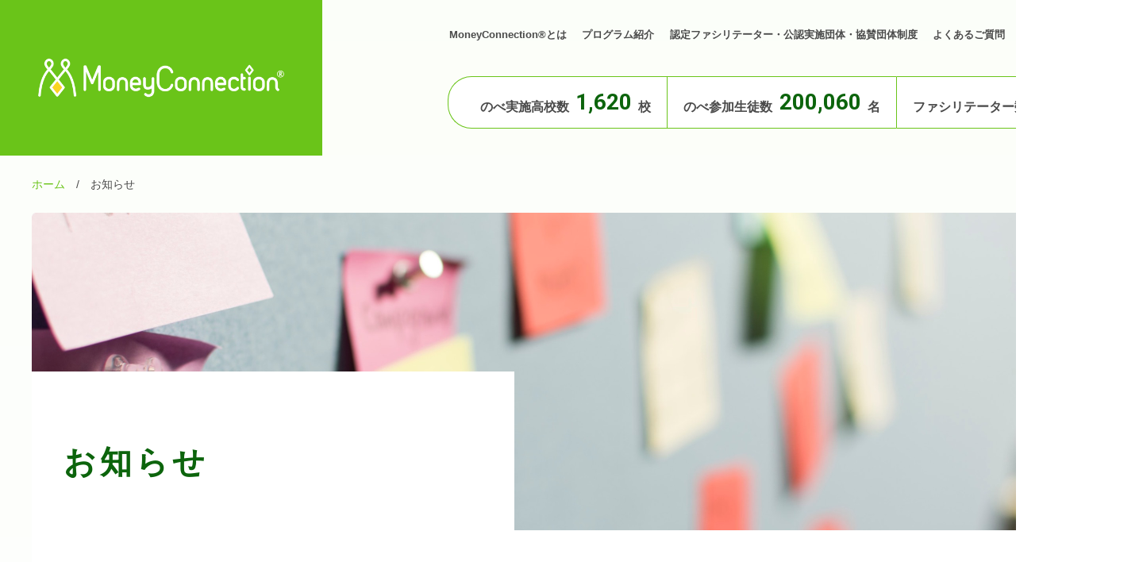

--- FILE ---
content_type: text/html; charset=UTF-8
request_url: https://moneyconnection.jp/news-archive/
body_size: 7848
content:
<!DOCTYPE html>
<html lang="ja">

<head>
    <meta charset="UTF-8">
    <meta http-equiv="X-UA-Compatible" content="IE=edge">
    <meta name="viewport" content="width=device-width, initial-scale=1">
    <meta name="format-detection" content="telephone=no">
    <meta name="description" content="「お金」から考えよう。仕事、将来、社会とつながる自分。">
    
    <link href="https://fonts.googleapis.com/css?family=Roboto:400,700&display=swap" rel="stylesheet">
    <link href="https://moneyconnection.jp/wp/wp-content/themes/original-theme/assets/css/libs/font-awesome-5/css/all.min.css" rel="stylesheet">
    <link href="https://moneyconnection.jp/wp/wp-content/themes/original-theme/assets/css/libs/slick/slick.min.css" rel="stylesheet">
    <link href="https://moneyconnection.jp/wp/wp-content/themes/original-theme/assets/css/libs/slick/slick-theme.css" rel="stylesheet">
    <link href="https://moneyconnection.jp/wp/wp-content/themes/original-theme/assets/css/common.css" rel="stylesheet">
    <script src="https://moneyconnection.jp/wp/wp-content/themes/original-theme/assets/js/libs/gsap.min.js"></script>
    <script src="https://moneyconnection.jp/wp/wp-content/themes/original-theme/assets/js/libs/jquery-3.7.1.min.js"></script>
    <script src="https://moneyconnection.jp/wp/wp-content/themes/original-theme/assets/js/libs/slick.js"></script>
    <script src="https://moneyconnection.jp/wp/wp-content/themes/original-theme/assets/js/common.js"></script>
    <script src="https://moneyconnection.jp/wp/wp-content/themes/original-theme/assets/js/libs/perlin.js"></script>
    <script src="https://moneyconnection.jp/wp/wp-content/themes/original-theme/assets/js/lineart.js"></script>
    	<style>img:is([sizes="auto" i], [sizes^="auto," i]) { contain-intrinsic-size: 3000px 1500px }</style>
	
		<!-- All in One SEO 4.9.3 - aioseo.com -->
		<title>お知らせ - MoneyConnection®</title>
	<meta name="robots" content="max-image-preview:large" />
	<link rel="canonical" href="https://moneyconnection.jp/news-archive/" />
	<meta name="generator" content="All in One SEO (AIOSEO) 4.9.3" />
		<meta property="og:locale" content="ja_JP" />
		<meta property="og:site_name" content="MoneyConnection® - 「お金」から考えよう。仕事、将来、社会とつながる自分。" />
		<meta property="og:type" content="article" />
		<meta property="og:title" content="お知らせ - MoneyConnection®" />
		<meta property="og:url" content="https://moneyconnection.jp/news-archive/" />
		<meta property="article:published_time" content="2020-03-12T00:22:55+00:00" />
		<meta property="article:modified_time" content="2020-04-02T04:56:06+00:00" />
		<meta name="twitter:card" content="summary_large_image" />
		<meta name="twitter:title" content="お知らせ - MoneyConnection®" />
		<script type="application/ld+json" class="aioseo-schema">
			{"@context":"https:\/\/schema.org","@graph":[{"@type":"BreadcrumbList","@id":"https:\/\/moneyconnection.jp\/news-archive\/#breadcrumblist","itemListElement":[{"@type":"ListItem","@id":"https:\/\/moneyconnection.jp#listItem","position":1,"name":"Home","item":"https:\/\/moneyconnection.jp","nextItem":{"@type":"ListItem","@id":"https:\/\/moneyconnection.jp\/news-archive\/#listItem","name":"\u304a\u77e5\u3089\u305b"}},{"@type":"ListItem","@id":"https:\/\/moneyconnection.jp\/news-archive\/#listItem","position":2,"name":"\u304a\u77e5\u3089\u305b","previousItem":{"@type":"ListItem","@id":"https:\/\/moneyconnection.jp#listItem","name":"Home"}}]},{"@type":"Organization","@id":"https:\/\/moneyconnection.jp\/#organization","name":"MoneyConnection\u00ae","description":"\u300c\u304a\u91d1\u300d\u304b\u3089\u8003\u3048\u3088\u3046\u3002\u4ed5\u4e8b\u3001\u5c06\u6765\u3001\u793e\u4f1a\u3068\u3064\u306a\u304c\u308b\u81ea\u5206\u3002","url":"https:\/\/moneyconnection.jp\/"},{"@type":"WebPage","@id":"https:\/\/moneyconnection.jp\/news-archive\/#webpage","url":"https:\/\/moneyconnection.jp\/news-archive\/","name":"\u304a\u77e5\u3089\u305b - MoneyConnection\u00ae","inLanguage":"ja","isPartOf":{"@id":"https:\/\/moneyconnection.jp\/#website"},"breadcrumb":{"@id":"https:\/\/moneyconnection.jp\/news-archive\/#breadcrumblist"},"datePublished":"2020-03-12T09:22:55+09:00","dateModified":"2020-04-02T13:56:06+09:00"},{"@type":"WebSite","@id":"https:\/\/moneyconnection.jp\/#website","url":"https:\/\/moneyconnection.jp\/","name":"MoneyConnection\u00ae","description":"\u300c\u304a\u91d1\u300d\u304b\u3089\u8003\u3048\u3088\u3046\u3002\u4ed5\u4e8b\u3001\u5c06\u6765\u3001\u793e\u4f1a\u3068\u3064\u306a\u304c\u308b\u81ea\u5206\u3002","inLanguage":"ja","publisher":{"@id":"https:\/\/moneyconnection.jp\/#organization"}}]}
		</script>
		<!-- All in One SEO -->

<link rel='dns-prefetch' href='//moneyconnection.jp' />
<link rel='stylesheet' id='wp-block-library-css' href='https://moneyconnection.jp/wp/wp-includes/css/dist/block-library/style.min.css?ver=6.7.2' type='text/css' media='all' />
<link rel='stylesheet' id='aioseo/css/src/vue/standalone/blocks/table-of-contents/global.scss-css' href='https://moneyconnection.jp/wp/wp-content/plugins/all-in-one-seo-pack/dist/Lite/assets/css/table-of-contents/global.e90f6d47.css?ver=4.9.3' type='text/css' media='all' />
<style id='safe-svg-svg-icon-style-inline-css' type='text/css'>
.safe-svg-cover{text-align:center}.safe-svg-cover .safe-svg-inside{display:inline-block;max-width:100%}.safe-svg-cover svg{fill:currentColor;height:100%;max-height:100%;max-width:100%;width:100%}

</style>
<style id='classic-theme-styles-inline-css' type='text/css'>
/*! This file is auto-generated */
.wp-block-button__link{color:#fff;background-color:#32373c;border-radius:9999px;box-shadow:none;text-decoration:none;padding:calc(.667em + 2px) calc(1.333em + 2px);font-size:1.125em}.wp-block-file__button{background:#32373c;color:#fff;text-decoration:none}
</style>
<style id='global-styles-inline-css' type='text/css'>
:root{--wp--preset--aspect-ratio--square: 1;--wp--preset--aspect-ratio--4-3: 4/3;--wp--preset--aspect-ratio--3-4: 3/4;--wp--preset--aspect-ratio--3-2: 3/2;--wp--preset--aspect-ratio--2-3: 2/3;--wp--preset--aspect-ratio--16-9: 16/9;--wp--preset--aspect-ratio--9-16: 9/16;--wp--preset--color--black: #000000;--wp--preset--color--cyan-bluish-gray: #abb8c3;--wp--preset--color--white: #ffffff;--wp--preset--color--pale-pink: #f78da7;--wp--preset--color--vivid-red: #cf2e2e;--wp--preset--color--luminous-vivid-orange: #ff6900;--wp--preset--color--luminous-vivid-amber: #fcb900;--wp--preset--color--light-green-cyan: #7bdcb5;--wp--preset--color--vivid-green-cyan: #00d084;--wp--preset--color--pale-cyan-blue: #8ed1fc;--wp--preset--color--vivid-cyan-blue: #0693e3;--wp--preset--color--vivid-purple: #9b51e0;--wp--preset--gradient--vivid-cyan-blue-to-vivid-purple: linear-gradient(135deg,rgba(6,147,227,1) 0%,rgb(155,81,224) 100%);--wp--preset--gradient--light-green-cyan-to-vivid-green-cyan: linear-gradient(135deg,rgb(122,220,180) 0%,rgb(0,208,130) 100%);--wp--preset--gradient--luminous-vivid-amber-to-luminous-vivid-orange: linear-gradient(135deg,rgba(252,185,0,1) 0%,rgba(255,105,0,1) 100%);--wp--preset--gradient--luminous-vivid-orange-to-vivid-red: linear-gradient(135deg,rgba(255,105,0,1) 0%,rgb(207,46,46) 100%);--wp--preset--gradient--very-light-gray-to-cyan-bluish-gray: linear-gradient(135deg,rgb(238,238,238) 0%,rgb(169,184,195) 100%);--wp--preset--gradient--cool-to-warm-spectrum: linear-gradient(135deg,rgb(74,234,220) 0%,rgb(151,120,209) 20%,rgb(207,42,186) 40%,rgb(238,44,130) 60%,rgb(251,105,98) 80%,rgb(254,248,76) 100%);--wp--preset--gradient--blush-light-purple: linear-gradient(135deg,rgb(255,206,236) 0%,rgb(152,150,240) 100%);--wp--preset--gradient--blush-bordeaux: linear-gradient(135deg,rgb(254,205,165) 0%,rgb(254,45,45) 50%,rgb(107,0,62) 100%);--wp--preset--gradient--luminous-dusk: linear-gradient(135deg,rgb(255,203,112) 0%,rgb(199,81,192) 50%,rgb(65,88,208) 100%);--wp--preset--gradient--pale-ocean: linear-gradient(135deg,rgb(255,245,203) 0%,rgb(182,227,212) 50%,rgb(51,167,181) 100%);--wp--preset--gradient--electric-grass: linear-gradient(135deg,rgb(202,248,128) 0%,rgb(113,206,126) 100%);--wp--preset--gradient--midnight: linear-gradient(135deg,rgb(2,3,129) 0%,rgb(40,116,252) 100%);--wp--preset--font-size--small: 13px;--wp--preset--font-size--medium: 20px;--wp--preset--font-size--large: 36px;--wp--preset--font-size--x-large: 42px;--wp--preset--spacing--20: 0.44rem;--wp--preset--spacing--30: 0.67rem;--wp--preset--spacing--40: 1rem;--wp--preset--spacing--50: 1.5rem;--wp--preset--spacing--60: 2.25rem;--wp--preset--spacing--70: 3.38rem;--wp--preset--spacing--80: 5.06rem;--wp--preset--shadow--natural: 6px 6px 9px rgba(0, 0, 0, 0.2);--wp--preset--shadow--deep: 12px 12px 50px rgba(0, 0, 0, 0.4);--wp--preset--shadow--sharp: 6px 6px 0px rgba(0, 0, 0, 0.2);--wp--preset--shadow--outlined: 6px 6px 0px -3px rgba(255, 255, 255, 1), 6px 6px rgba(0, 0, 0, 1);--wp--preset--shadow--crisp: 6px 6px 0px rgba(0, 0, 0, 1);}:where(.is-layout-flex){gap: 0.5em;}:where(.is-layout-grid){gap: 0.5em;}body .is-layout-flex{display: flex;}.is-layout-flex{flex-wrap: wrap;align-items: center;}.is-layout-flex > :is(*, div){margin: 0;}body .is-layout-grid{display: grid;}.is-layout-grid > :is(*, div){margin: 0;}:where(.wp-block-columns.is-layout-flex){gap: 2em;}:where(.wp-block-columns.is-layout-grid){gap: 2em;}:where(.wp-block-post-template.is-layout-flex){gap: 1.25em;}:where(.wp-block-post-template.is-layout-grid){gap: 1.25em;}.has-black-color{color: var(--wp--preset--color--black) !important;}.has-cyan-bluish-gray-color{color: var(--wp--preset--color--cyan-bluish-gray) !important;}.has-white-color{color: var(--wp--preset--color--white) !important;}.has-pale-pink-color{color: var(--wp--preset--color--pale-pink) !important;}.has-vivid-red-color{color: var(--wp--preset--color--vivid-red) !important;}.has-luminous-vivid-orange-color{color: var(--wp--preset--color--luminous-vivid-orange) !important;}.has-luminous-vivid-amber-color{color: var(--wp--preset--color--luminous-vivid-amber) !important;}.has-light-green-cyan-color{color: var(--wp--preset--color--light-green-cyan) !important;}.has-vivid-green-cyan-color{color: var(--wp--preset--color--vivid-green-cyan) !important;}.has-pale-cyan-blue-color{color: var(--wp--preset--color--pale-cyan-blue) !important;}.has-vivid-cyan-blue-color{color: var(--wp--preset--color--vivid-cyan-blue) !important;}.has-vivid-purple-color{color: var(--wp--preset--color--vivid-purple) !important;}.has-black-background-color{background-color: var(--wp--preset--color--black) !important;}.has-cyan-bluish-gray-background-color{background-color: var(--wp--preset--color--cyan-bluish-gray) !important;}.has-white-background-color{background-color: var(--wp--preset--color--white) !important;}.has-pale-pink-background-color{background-color: var(--wp--preset--color--pale-pink) !important;}.has-vivid-red-background-color{background-color: var(--wp--preset--color--vivid-red) !important;}.has-luminous-vivid-orange-background-color{background-color: var(--wp--preset--color--luminous-vivid-orange) !important;}.has-luminous-vivid-amber-background-color{background-color: var(--wp--preset--color--luminous-vivid-amber) !important;}.has-light-green-cyan-background-color{background-color: var(--wp--preset--color--light-green-cyan) !important;}.has-vivid-green-cyan-background-color{background-color: var(--wp--preset--color--vivid-green-cyan) !important;}.has-pale-cyan-blue-background-color{background-color: var(--wp--preset--color--pale-cyan-blue) !important;}.has-vivid-cyan-blue-background-color{background-color: var(--wp--preset--color--vivid-cyan-blue) !important;}.has-vivid-purple-background-color{background-color: var(--wp--preset--color--vivid-purple) !important;}.has-black-border-color{border-color: var(--wp--preset--color--black) !important;}.has-cyan-bluish-gray-border-color{border-color: var(--wp--preset--color--cyan-bluish-gray) !important;}.has-white-border-color{border-color: var(--wp--preset--color--white) !important;}.has-pale-pink-border-color{border-color: var(--wp--preset--color--pale-pink) !important;}.has-vivid-red-border-color{border-color: var(--wp--preset--color--vivid-red) !important;}.has-luminous-vivid-orange-border-color{border-color: var(--wp--preset--color--luminous-vivid-orange) !important;}.has-luminous-vivid-amber-border-color{border-color: var(--wp--preset--color--luminous-vivid-amber) !important;}.has-light-green-cyan-border-color{border-color: var(--wp--preset--color--light-green-cyan) !important;}.has-vivid-green-cyan-border-color{border-color: var(--wp--preset--color--vivid-green-cyan) !important;}.has-pale-cyan-blue-border-color{border-color: var(--wp--preset--color--pale-cyan-blue) !important;}.has-vivid-cyan-blue-border-color{border-color: var(--wp--preset--color--vivid-cyan-blue) !important;}.has-vivid-purple-border-color{border-color: var(--wp--preset--color--vivid-purple) !important;}.has-vivid-cyan-blue-to-vivid-purple-gradient-background{background: var(--wp--preset--gradient--vivid-cyan-blue-to-vivid-purple) !important;}.has-light-green-cyan-to-vivid-green-cyan-gradient-background{background: var(--wp--preset--gradient--light-green-cyan-to-vivid-green-cyan) !important;}.has-luminous-vivid-amber-to-luminous-vivid-orange-gradient-background{background: var(--wp--preset--gradient--luminous-vivid-amber-to-luminous-vivid-orange) !important;}.has-luminous-vivid-orange-to-vivid-red-gradient-background{background: var(--wp--preset--gradient--luminous-vivid-orange-to-vivid-red) !important;}.has-very-light-gray-to-cyan-bluish-gray-gradient-background{background: var(--wp--preset--gradient--very-light-gray-to-cyan-bluish-gray) !important;}.has-cool-to-warm-spectrum-gradient-background{background: var(--wp--preset--gradient--cool-to-warm-spectrum) !important;}.has-blush-light-purple-gradient-background{background: var(--wp--preset--gradient--blush-light-purple) !important;}.has-blush-bordeaux-gradient-background{background: var(--wp--preset--gradient--blush-bordeaux) !important;}.has-luminous-dusk-gradient-background{background: var(--wp--preset--gradient--luminous-dusk) !important;}.has-pale-ocean-gradient-background{background: var(--wp--preset--gradient--pale-ocean) !important;}.has-electric-grass-gradient-background{background: var(--wp--preset--gradient--electric-grass) !important;}.has-midnight-gradient-background{background: var(--wp--preset--gradient--midnight) !important;}.has-small-font-size{font-size: var(--wp--preset--font-size--small) !important;}.has-medium-font-size{font-size: var(--wp--preset--font-size--medium) !important;}.has-large-font-size{font-size: var(--wp--preset--font-size--large) !important;}.has-x-large-font-size{font-size: var(--wp--preset--font-size--x-large) !important;}
:where(.wp-block-post-template.is-layout-flex){gap: 1.25em;}:where(.wp-block-post-template.is-layout-grid){gap: 1.25em;}
:where(.wp-block-columns.is-layout-flex){gap: 2em;}:where(.wp-block-columns.is-layout-grid){gap: 2em;}
:root :where(.wp-block-pullquote){font-size: 1.5em;line-height: 1.6;}
</style>
<link rel='stylesheet' id='contact-form-7-css' href='https://moneyconnection.jp/wp/wp-content/plugins/contact-form-7/includes/css/styles.css?ver=6.1.4' type='text/css' media='all' />
<link rel='stylesheet' id='evcf7-front-style-css' href='https://moneyconnection.jp/wp/wp-content/plugins/email-verification-for-contact-form-7/assets/css/front-style.css?ver=2.4.1' type='text/css' media='all' />
<script type="text/javascript" src="https://moneyconnection.jp/wp/wp-includes/js/jquery/jquery.min.js?ver=3.7.1" id="jquery-core-js"></script>
<script type="text/javascript" src="https://moneyconnection.jp/wp/wp-includes/js/jquery/jquery-migrate.min.js?ver=3.4.1" id="jquery-migrate-js"></script>
<link rel="https://api.w.org/" href="https://moneyconnection.jp/wp-json/" /><link rel="alternate" title="JSON" type="application/json" href="https://moneyconnection.jp/wp-json/wp/v2/pages/207" /><link rel="EditURI" type="application/rsd+xml" title="RSD" href="https://moneyconnection.jp/wp/xmlrpc.php?rsd" />
<meta name="generator" content="WordPress 6.7.2" />
<link rel='shortlink' href='https://moneyconnection.jp/?p=207' />
<link rel="alternate" title="oEmbed (JSON)" type="application/json+oembed" href="https://moneyconnection.jp/wp-json/oembed/1.0/embed?url=https%3A%2F%2Fmoneyconnection.jp%2Fnews-archive%2F" />
<link rel="alternate" title="oEmbed (XML)" type="text/xml+oembed" href="https://moneyconnection.jp/wp-json/oembed/1.0/embed?url=https%3A%2F%2Fmoneyconnection.jp%2Fnews-archive%2F&#038;format=xml" />
                <style type="text/css">
                    .evcf7_email_sent{ color: #46b450; }.evcf7_error_sending_mail{ color: #dc3232; }                </style>
            <link rel="icon" href="https://moneyconnection.jp/wp/wp-content/uploads/favicon-32x32-1.ico" sizes="32x32" />
<link rel="icon" href="https://moneyconnection.jp/wp/wp-content/uploads/favicon-32x32-1.ico" sizes="192x192" />
<link rel="apple-touch-icon" href="https://moneyconnection.jp/wp/wp-content/uploads/favicon-32x32-1.ico" />
<meta name="msapplication-TileImage" content="https://moneyconnection.jp/wp/wp-content/uploads/favicon-32x32-1.ico" />
		<style type="text/css" id="wp-custom-css">
			.c-hero .c-card1-1 {
  position: absolute;
  bottom: 50px;
  left: 113px;
  z-index: 30;
}

.c-hero .c-card1-1 p, .c-hero .c-card1-1 .date {
  font-size: 1.7rem;
  font-weight: bold;
}

@media screen and (max-width: 750px) {
  .c-hero .c-card1-1 {
    bottom: 4.8vw;
    left: 5.33333vw;
    width: calc(100% - 10.66667vw);
  }
  .c-hero .c-card1-1 p, .c-hero .c-card1-1 .date {
    font-size: 1em;
    font-weight: bold;
  }
  .c-hero .c-card1 {
  	bottom: 30.8vw;
  }
}

.c-card1-1 {
  display: -webkit-box;
  display: -webkit-flex;
  display: -ms-flexbox;
  display: flex;
}

@media screen and (max-width: 750px) {
  .c-card1-1 {
    display: block;
  }
}

.c-card1-1 > * {
  font-size: 1.4rem;
  text-decoration: underline;
}

@media screen and (max-width: 750px) {
  .c-card1-1 > * {
    font-size: 3.73333vw;
  }
}

.c-card1-1 .date {
  color: #6AC419;
  font-weight: bold;
  font-size: 1.5rem;
  text-decoration: none;
  margin-right: 1em;
}

@media screen and (max-width: 750px) {
  .c-card1-1 .date {
    font-size: 4vw;
  }
}		</style>
		</head>
<body id="top" class="page-template-default page page-id-207">
  <header class="h-header">
    <div>
      <h1 class="h-logo">
        <a href="https://moneyconnection.jp">
          <img src="https://moneyconnection.jp/wp/wp-content/themes/original-theme/assets/images/logo3.png" alt="Money Connection" />
        </a>
      </h1>

      <div>
        <div class="h-block1">
          <nav class="c-gNav">
            <ul id="menu-gnav1" class="menu"><li id="menu-item-56" class="menu-item menu-item-type-post_type menu-item-object-page menu-item-56"><a href="https://moneyconnection.jp/about/">MoneyConnection®とは</a></li>
<li id="menu-item-57" class="menu-item menu-item-type-post_type menu-item-object-page menu-item-57"><a href="https://moneyconnection.jp/program/">プログラム紹介</a></li>
<li id="menu-item-58" class="menu-item menu-item-type-post_type menu-item-object-page menu-item-58"><a href="https://moneyconnection.jp/facilitator/">認定ファシリテーター・公認実施団体・協賛団体制度</a></li>
<li id="menu-item-254" class="is-phase2 menu-item menu-item-type-post_type menu-item-object-page menu-item-254"><a href="https://moneyconnection.jp/faq/">よくあるご質問</a></li>
</ul>          </nav>
          <a class="c-btn1" href="https://moneyconnection.jp/contact/"><i class="far fa-envelope"></i></a>
          <button class="c-menuBtn">
            <p class="c-humberger"></p>
          </button>
          <a class="h-btn1 h-sns"><i class="fab fa-twitter"></i></a>
          <a class="h-btn1 h-sns"><i class="fab fa-facebook-f"></i></a>
        </div>
        <div class="h-block2">
          <ul class="c-list1">
            <li>
              <p>のべ実施高校数</p>
              <p class="num js-counter">1620</p>
              <p>校</p>
            </li>
            <li>
              <p>のべ参加生徒数</p>
              <p class="num js-counter">200060</p>
              <p>名</p>
            </li>
            <li>
              <p>ファシリテーター数</p>
              <p class="num js-counter">80</p>
              <p>名</p>
            </li>
          </ul>
          <p class="c-list1__txt1">※2025年12月末時点</p>
        </div>
      </div>
    </div>
  </header>
  <nav class="c-nav1 js-modal">
    <div>
      <h2 class="c-nav1__logo"><img src="https://moneyconnection.jp/wp/wp-content/themes/original-theme/assets/images/logo5.svg" alt="Money Connection" /></h2>
      <div class="c-nav1__block1">
        <div>
          <ul>
                        <li class="pagenav"><a href="https://moneyconnection.jp/about/">MoneyConnection®とは</a><ul><li class="page_item page-item-10"><a href="https://moneyconnection.jp/about/history/">MoneyConnection®の歩み</a></li>
<li class="page_item page-item-12"><a href="https://moneyconnection.jp/about/newsletter/">ニュースレターバックナンバー</a></li>
</ul></li>          </ul>
          <ul>
                        <li class="pagenav"><a href="https://moneyconnection.jp/program/">プログラム紹介</a><ul><li class="page_item page-item-16 page_item_has_children"><a href="https://moneyconnection.jp/program/kasegu/">稼ぐ編</a>
<ul class='children'>
	<li class="page_item page-item-19"><a href="https://moneyconnection.jp/program/kasegu/teaching-materials/">教材見本</a></li>
</ul>
</li>
<li class="page_item page-item-21 page_item_has_children"><a href="https://moneyconnection.jp/program/tukau/">使う編</a>
<ul class='children'>
	<li class="page_item page-item-23"><a href="https://moneyconnection.jp/program/tukau/teaching-materials/">教材見本</a></li>
</ul>
</li>
<li class="page_item page-item-1515"><a href="https://moneyconnection.jp/program/e-program/">プログラム紹介 – e-プログラム®</a></li>
</ul></li>          </ul>
        </div>
        <div>
          <ul class="is-phase3">
            <li><a href="https://moneyconnection.jp/beginners/"><small>はじめての方はこちら</small>MoneyConnection®を知ろう！</a></li>
          </ul>
          <ul>
                        <li><a href="https://moneyconnection.jp/performance/">MoneyConnection®の実績</a></li>
                      </ul>
          <ul>
                        <li class="pagenav"><a href="https://moneyconnection.jp/facilitator/">認定ファシリテーター・公認実施団体・協賛団体制度</a><ul><li class="page_item page-item-1438"><a href="https://moneyconnection.jp/facilitator/training-course/">認定ファシリテーター養成講座</a></li>
<li class="page_item page-item-1406"><a href="https://moneyconnection.jp/facilitator/facilitator_list/">認定ファシリテーター一覧</a></li>
</ul></li>          </ul>
        </div>
        <div>
          <ul class="is-phase2">
                        <li><a href="https://moneyconnection.jp/faq/">よくあるご質問</a></li>
          </ul>
          <ul class="is-phase2">
                        <li><a href="https://moneyconnection.jp/voice/">VOICE</a></li>
          </ul>
          <ul class="is-phase2">
                        <li><a href="https://moneyconnection.jp/activity-report/">活動報告</a></li>
          </ul>
          <ul>
                        <li><a href="https://moneyconnection.jp/news/">お知らせ一覧</a></li>
          </ul>
        </div>
      </div>
      <div class="c-nav1__menu1">
        <a class="c-btn2" href="https://moneyconnection.jp/contact/">お問い合わせ</a>
        <a class="c-btn2--clr1" href="https://moneyconnection.jp/taikenkai/">無料体験会</a>
      </div>
    </div>
    <button class="c-nav1__close c-menuClose">
      <img src="https://moneyconnection.jp/wp/wp-content/themes/original-theme/assets/images/ico1.png">
    </button>
  </nav><nav class="c-breadcrumb l-inner3">
  <div><span property="itemListElement" typeof="ListItem"><a property="item" typeof="WebPage" title="Go to MoneyConnection®." href="https://moneyconnection.jp" class="home" ><span property="name">ホーム</span></a><meta property="position" content="1"></span><span class="bc__separate">/</span><span class="post post-page current-item">お知らせ</span></div>
</nav>
<main>
      <section class="l-inner4">
      <div class="c-mv">
        <div class="c-mv__img">
          <div style="background-image:url('https://moneyconnection.jp/wp/wp-content/uploads/mv-6.jpg');"></div>
        </div>
        <h1 class="c-mv__ttl"><strong>お知らせ</strong></h1>
      </div>
    </section>
      </main>

<!-- end .main  -->
  <article class="c-menu1">
    <!--<div class="is-pc c-bgImg" style="background-image:url('https://moneyconnection.jp/wp/wp-content/themes/original-theme/assets/images/img7.jpg');"></div>-->
    <p class="c-menu1__txt1 js-moveTxt"><img src="https://moneyconnection.jp/wp/wp-content/themes/original-theme/assets/images/txt-contact.png" alt="" /></p>
    <div class="l-inner3 c-menu1__inner">
      <div class="c-menu1__block1">
        <h3 class="c-ttl1">MoneyConnection®について<strong>もっと知りたい方</strong></h3>
        <p>MoneyConnection®についてわかりやすい資料をお送りします。</p>
        <p>プログラムの詳細を知りたい、プログラムの実施を検討してみたい場合は、<br class="is-pc">お問い合わせください。</p>
        <a class="c-btn3" href="https://moneyconnection.jp/contact/">お問い合わせ・資料請求</a>
      </div>
    </div>
  </article>

<!-- <a class="c-btn5" href="https://moneyconnection.jp/taikenkai/">
  <img src="https://moneyconnection.jp/wp/wp-content/themes/original-theme/assets/images/btn1.png" alt="無料体験会への参加はこちら">
</a> -->
<a class="c-btn5" href="https://moneyconnection.jp/taikenkai/">
  <img src="https://moneyconnection.jp/wp/wp-content/themes/original-theme/assets/images/btn1.png" alt="無料体験会への参加はこちら">
</a>

<footer class="f-footer">
      <nav class="f-nav">
      <ul id="menu-gnav1-1" class="menu"><li class="menu-item menu-item-type-post_type menu-item-object-page menu-item-56"><a href="https://moneyconnection.jp/about/">MoneyConnection®とは</a></li>
<li class="menu-item menu-item-type-post_type menu-item-object-page menu-item-57"><a href="https://moneyconnection.jp/program/">プログラム紹介</a></li>
<li class="menu-item menu-item-type-post_type menu-item-object-page menu-item-58"><a href="https://moneyconnection.jp/facilitator/">認定ファシリテーター・公認実施団体・協賛団体制度</a></li>
<li class="is-phase2 menu-item menu-item-type-post_type menu-item-object-page menu-item-254"><a href="https://moneyconnection.jp/faq/">よくあるご質問</a></li>
</ul>    </nav>
    <a class="f-logo" href="https://moneyconnection.jp">
    <img src="https://moneyconnection.jp/wp/wp-content/themes/original-theme/assets/images/logo4.png" alt="" />
  </a>
  <section class="f-bottom l-inner3">
    <a class="f-bnr1" href="https://www.sodateage.net/" target="_blank">
      <img src="https://moneyconnection.jp/wp/wp-content/themes/original-theme/assets/images/logo-sodateage.png" alt="" />
    </a>
    <a class="f-btn1" href="https://moneyconnection.jp/aboutsite/">サイトについて</a>
    <p class="f-copyright">© 認定特定非営利活動法人 育て上げネット All rights reserved.</p>
  </section>
</footer>
<script type="text/javascript" src="https://moneyconnection.jp/wp/wp-includes/js/dist/hooks.min.js?ver=4d63a3d491d11ffd8ac6" id="wp-hooks-js"></script>
<script type="text/javascript" src="https://moneyconnection.jp/wp/wp-includes/js/dist/i18n.min.js?ver=5e580eb46a90c2b997e6" id="wp-i18n-js"></script>
<script type="text/javascript" id="wp-i18n-js-after">
/* <![CDATA[ */
wp.i18n.setLocaleData( { 'text direction\u0004ltr': [ 'ltr' ] } );
/* ]]> */
</script>
<script type="text/javascript" src="https://moneyconnection.jp/wp/wp-content/plugins/contact-form-7/includes/swv/js/index.js?ver=6.1.4" id="swv-js"></script>
<script type="text/javascript" id="contact-form-7-js-translations">
/* <![CDATA[ */
( function( domain, translations ) {
	var localeData = translations.locale_data[ domain ] || translations.locale_data.messages;
	localeData[""].domain = domain;
	wp.i18n.setLocaleData( localeData, domain );
} )( "contact-form-7", {"translation-revision-date":"2025-11-30 08:12:23+0000","generator":"GlotPress\/4.0.3","domain":"messages","locale_data":{"messages":{"":{"domain":"messages","plural-forms":"nplurals=1; plural=0;","lang":"ja_JP"},"This contact form is placed in the wrong place.":["\u3053\u306e\u30b3\u30f3\u30bf\u30af\u30c8\u30d5\u30a9\u30fc\u30e0\u306f\u9593\u9055\u3063\u305f\u4f4d\u7f6e\u306b\u7f6e\u304b\u308c\u3066\u3044\u307e\u3059\u3002"],"Error:":["\u30a8\u30e9\u30fc:"]}},"comment":{"reference":"includes\/js\/index.js"}} );
/* ]]> */
</script>
<script type="text/javascript" id="contact-form-7-js-before">
/* <![CDATA[ */
var wpcf7 = {
    "api": {
        "root": "https:\/\/moneyconnection.jp\/wp-json\/",
        "namespace": "contact-form-7\/v1"
    }
};
/* ]]> */
</script>
<script type="text/javascript" src="https://moneyconnection.jp/wp/wp-content/plugins/contact-form-7/includes/js/index.js?ver=6.1.4" id="contact-form-7-js"></script>
<script type="text/javascript" id="evcf7-front-script-js-extra">
/* <![CDATA[ */
var evcf7Obj = {"ajaxurl":"https:\/\/moneyconnection.jp\/wp\/wp-admin\/admin-ajax.php","evcf7_options":{"verify_button_text":"\u8a8d\u8a3c\u30b3\u30fc\u30c9\u3092\u9001\u4fe1\u3059\u308b","invalid_format_message":"\u30e1\u30fc\u30eb\u30a2\u30c9\u30ec\u30b9\u306e\u5165\u529b\u306b\u8aa4\u308a\u304c\u3042\u308a\u307e\u3059\u3002","success_otp_message":"\u8a8d\u8a3c\u30b3\u30fc\u30c9\u3092\u9001\u4fe1\u3057\u307e\u3057\u305f\u3002\r\n\u30e1\u30fc\u30eb\u3092\u78ba\u8a8d\u3057\u3066\u3001\u9001\u3089\u308c\u305f6\u6841\u306e\u30b3\u30fc\u30c9\u3092\u4e0b\u306e\u30d5\u30a9\u30fc\u30e0\u306b\u5165\u529b\u3057\u3066\u304f\u3060\u3055\u3044\u3002","error_otp_message":"\u8a8d\u8a3c\u30b3\u30fc\u30c9\u306e\u9001\u4fe1\u306b\u5931\u6557\u3057\u307e\u3057\u305f\u3002\u6709\u52b9\u306a\u30e1\u30fc\u30eb\u30a2\u30c9\u30ec\u30b9\u304c\u5165\u529b\u3055\u308c\u3066\u3044\u308b\u304b\u78ba\u8a8d\u3057\u3066\u304f\u3060\u3055\u3044\u3002\r\n\u3069\u3046\u3057\u3066\u3082\u3046\u307e\u304f\u3044\u304b\u306a\u3044\u5834\u5408\u306f\u304a\u624b\u6570\u3067\u3059\u304c\u304a\u96fb\u8a71\u306b\u3066\u3054\u9023\u7d61\u304f\u3060\u3055\u3044\u3002\u96fb\u8a71\u756a\u53f7\uff1a042-527-6051\u3000(\u80b2\u3066\u4e0a\u3052\u30cd\u30c3\u30c8\u4e8b\u52d9\u5c40\uff09","invalid_otp_message":"\u7121\u52b9\u306a\u30ef\u30f3\u30bf\u30a4\u30e0\u30d1\u30b9\u30ef\u30fc\u30c9\u3067\u3059\u3002\u518d\u5ea6\u5165\u529b\u3057\u3066\u304f\u3060\u3055\u3044\u3002","email_subject":"{site_title} - \u8a8d\u8a3c\u30b3\u30fc\u30c9\u3092\u304a\u9001\u308a\u3057\u307e\u3059\u3002","email_content":"{otp} &lt;br&gt;&lt;br&gt;\r\n\u304a\u554f\u3044\u5408\u308f\u305b\u306e\u8a8d\u8a3c\u30b3\u30fc\u30c9\u3092\u9001\u308a\u3057\u307e\u3059\u3002&lt;br&gt;\r\n\u4e0a\u8a18\u306e6\u6841\u306e\u30b3\u30fc\u30c9\u3092\u5165\u529b\u3057\u3066\u304f\u3060\u3055\u3044\u3002","verify_button_color":"","verify_button_text_color":"","success_message_color":"#46b450","error_message_color":"#dc3232"}};
/* ]]> */
</script>
<script type="text/javascript" src="https://moneyconnection.jp/wp/wp-content/plugins/email-verification-for-contact-form-7/assets/js/front-script.js?ver=2.4.1" id="evcf7-front-script-js"></script>
</body>

</html>

--- FILE ---
content_type: text/css
request_url: https://moneyconnection.jp/wp/wp-content/themes/original-theme/assets/css/common.css
body_size: 48752
content:
@charset "UTF-8";
.js-breakpointSp {
  width: 750px;
}

/*----------------------------------------------------------------
  reset
-----------------------------------------------------------------*/
html,
body,
div,
span,
object,
iframe,
h1,
h2,
h3,
h4,
h5,
h6,
p,
blockquote,
pre,
abbr,
address,
cite,
code,
del,
dfn,
em,
img,
ins,
kbd,
q,
samp,
small,
strong,
var,
b,
i,
dl,
dt,
dd,
ol,
ul,
li,
fieldset,
form,
label,
legend,
table,
caption,
tbody,
tfoot,
thead,
tr,
th,
td,
article,
aside,
canvas,
details,
figcaption,
figure,
footer,
header,
hgroup,
menu,
nav,
section,
summary,
time,
mark,
audio,
video {
  margin: 0;
  padding: 0;
  border: 0;
  outline: 0;
  font-size: 100%;
  vertical-align: baseline;
  background: transparent;
  background-repeat: no-repeat;
}

h1,
h2,
h3,
h4,
h5,
h6,
th,
td {
  font-weight: normal;
}

/*
h1,
h2,
h3,
h4,
h5,
h6 {
  line-height: 1;
}
*/
article,
aside,
details,
figcaption,
figure,
footer,
header,
hgroup,
menu,
nav,
section {
  display: block;
}

ol,
ul {
  list-style: none;
}

blockquote,
q {
  quotes: none;
}

blockquote:before,
blockquote:after,
q:before,
q:after {
  content: "";
  content: none;
}

a {
  margin: 0;
  padding: 0;
  font-size: 100%;
  vertical-align: baseline;
  background: transparent;
}

ins {
  background-color: #ff9;
  color: #000;
  text-decoration: none;
}

mark {
  background-color: #ff9;
  color: #000;
  font-style: italic;
  font-weight: bold;
}

del {
  text-decoration: line-through;
}

abbr[title],
dfn[title] {
  border-bottom: 1px dotted;
  cursor: help;
}

table {
  border-collapse: collapse;
  border-spacing: 0;
}

hr {
  display: block;
  height: 1px;
  border: 0;
  border-top: 1px solid #cccccc;
  margin: 1em 0;
  padding: 0;
}

input,
select {
  vertical-align: middle;
}

img, svg {
  vertical-align: top;
  font-size: 0;
  line-height: 0;
}

*,
*:before,
*:after {
  -webkit-box-sizing: border-box;
          box-sizing: border-box;
}

main {
  display: block;
}

/* Form
______________________________________________*/
input,
button,
textarea,
select {
  margin: 0;
  padding: 0;
  background: none;
  border: none;
  border-radius: 0;
  outline: none;
  -webkit-appearance: none;
  -moz-appearance: none;
  appearance: none;
  font-size: 100%;
  display: inline-block;
}

/* ios
______________________________________________*/
* {
  -webkit-overflow-scrolling: touch;
}

/* IE
______________________________________________*/
::-ms-expand {
  display: none;
}

::-moz-focusring {
  color: transparent;
  text-shadow: 0 0 0 #828c9a;
}

/* clearfix
______________________________________________*/
.clearfix:after {
  content: " ";
  display: block;
  clear: both;
}

/* bugfix
______________________________________________*/
body {
  -webkit-text-size-adjust: 100%;
}

@font-face {
  font-family: "Yu Gothic";
  src: local("Yu Gothic Medium");
  font-weight: 100;
}
@font-face {
  font-family: "Yu Gothic";
  src: local("Yu Gothic Medium");
  font-weight: 200;
}
@font-face {
  font-family: "Yu Gothic";
  src: local("Yu Gothic Medium");
  font-weight: 300;
}
@font-face {
  font-family: "Yu Gothic";
  src: local("Yu Gothic Medium");
  font-weight: 400;
}
@font-face {
  font-family: "Yu Gothic";
  src: local("Yu Gothic Bold");
  font-weight: bold;
}
/*----------------------------------------------------------------
    base
-----------------------------------------------------------------*/
html {
  overflow: auto;
  font-size: 62.5%;
  /* 1px = .1rem */
  min-width: 1440px;
}
html.js-modalOpen, html.js-menuOpen {
  height: 100%;
  overflow: hidden;
}
@media screen and (max-width: 750px) {
  html {
    min-width: auto;
  }
}

body {
  position: relative;
  font-size: 1.6rem;
  line-height: 2;
  font-family: "游ゴシック体", YuGothic, "游ゴシック Medium", "Yu Gothic Medium", "游ゴシック", "Yu Gothic", "ヒラギノ角ゴ ProN W3", "Hiragino Kaku Gothic ProN", "メイリオ", Meiryo, "Helvetica Neue", Helvetica, "NotoSans", sans-serif;
  color: #4A4A4A;
  background: -webkit-linear-gradient(top, rgba(194, 255, 141, 0.05) 0%, rgba(242, 250, 236, 0.05) 1166px);
  background: linear-gradient(180deg, rgba(194, 255, 141, 0.05) 0%, rgba(242, 250, 236, 0.05) 1166px);
  overflow: hidden;
  padding-top: 196px;
}
@media all and (-ms-high-contrast: none) {
  body {
    font-family: "メイリオ", Meiryo, "ヒラギノ角ゴ ProN W3", "Hiragino Kaku Gothic ProN", "Helvetica Neue", Helvetica, "NotoSans", sans-serif;
  }
}
@media screen and (max-width: 750px) {
  body {
    font-size: 3.7333333333vw;
    padding-top: 24.8vw;
  }
}
body.home {
  color: #000;
}

main {
  background-image: url("../images/bg-wh.png");
  background-size: 1360px 100%;
  background-repeat: no-repeat;
  background-position: center 5px;
  overflow: hidden;
}

.u-sans {
  font-family: "游ゴシック体", YuGothic, "游ゴシック Medium", "Yu Gothic Medium", "游ゴシック", "Yu Gothic", "ヒラギノ角ゴ ProN W3", "Hiragino Kaku Gothic ProN", "メイリオ", Meiryo, "Helvetica Neue", Helvetica, "NotoSans", sans-serif;
}

.u-serif {
  font-family: "Noto Serif JP", 游明朝, "Yu Mincho", YuMincho, "Noto Serif Japanese", Georgia, "Hiragino Mincho ProN", HGS明朝E, メイリオ, Meiryo, serif;
}

small {
  font-size: 0.8em;
}

a {
  -webkit-transition: all 0.2s;
  transition: all 0.2s;
  color: inherit;
  text-decoration: none;
}

a:hover,
button:hover {
  opacity: 0.6;
}

img {
  max-width: 100%;
  width: 100%;
}

i.fa {
  margin: 0 0.3em;
}

/* Tel click off
______________________________________________*/
a[href^="tel:"]:not(.tel-active) {
  pointer-events: none;
}
@media screen and (max-width: 750px) {
  a[href^="tel:"]:not(.tel-active) {
    pointer-events: auto;
  }
}

/*----------------------------------------------------------------
    Post 投稿記事用
-----------------------------------------------------------------*/
.c-postBlock1 {
  margin-bottom: 6em;
}

.c-postProfile {
  display: -webkit-box;
  display: -webkit-flex;
  display: -ms-flexbox;
  display: flex;
  -webkit-box-align: center;
  -webkit-align-items: center;
      -ms-flex-align: center;
          align-items: center;
  padding: 20px;
  border-radius: 5px;
  border: solid 2px #6AC419;
  font-size: 1.4rem;
  margin-bottom: 90px;
}
.c-postProfile > *:nth-child(1) {
  width: 130px;
  margin-right: 36px;
}

.c-postProfile__name {
  font-size: 1.6rem;
  font-weight: bold;
}

/* .post  投稿用
______________________________________________*/
.c-post {
  content: " ";
  display: block;
  clear: both;
  line-height: 2;
}
.c-post .date {
  font-weight: bold;
  font-family: "Roboto", "游ゴシック体", YuGothic, "游ゴシック Medium", "Yu Gothic Medium", "游ゴシック", "Yu Gothic", "ヒラギノ角ゴ ProN W3", "Hiragino Kaku Gothic ProN", "メイリオ", Meiryo, "Helvetica Neue", Helvetica, "NotoSans", sans-serif;
  font-size: 0.875em;
  color: #6AC419;
}
.c-post h1 {
  font-size: 2em;
  font-weight: bold;
  line-height: 1.5;
  margin: 1em 0;
}
@media screen and (max-width: 750px) {
  .c-post h1 {
    margin: 0.5em 0;
    font-size: 1.5em;
  }
}
.c-post h2 {
  position: relative;
  margin: 0.5em 0 1em;
  font-weight: bold;
  font-size: 1.875em;
  line-height: 1.8;
  z-index: 1;
}
@media screen and (max-width: 750px) {
  .c-post h2 {
    font-size: 1.28em;
  }
}
.c-post h3 {
  margin: 1em 0;
  font-weight: bold;
  font-size: 1.625em;
}
@media screen and (max-width: 750px) {
  .c-post h3 {
    font-size: 1.2em;
  }
}
.c-post h4 {
  margin: 1em 0;
  font-weight: bold;
  font-size: 1.1em;
}
@media screen and (max-width: 750px) {
  .c-post h4 {
    font-size: 1.1em;
  }
}
.c-post h5 {
  margin: 1em 0;
  font-size: 1em;
  font-weight: bold;
}
.c-post h6 {
  margin: 1em 0;
  font-weight: bold;
  font-size: 0.9em;
}
.c-post section {
  clear: both;
  padding-bottom: 1em;
}
.c-post p {
  display: block;
  margin-bottom: 1em;
}
.c-post a:hover,
.c-post a.hover {
  opacity: 1;
}
.c-post strong {
  font-weight: bold;
  color: getColor(1);
}
.c-post em {
  font-style: italic;
}
.c-post .box, .c-post blockquote, .c-post q {
  margin: 3em auto;
  padding: 2em 2.5em;
  border: solid 2px #6AC419;
  border-radius: 5px;
}
.c-post .box h4, .c-post blockquote h4, .c-post q h4, .c-post .box h5, .c-post blockquote h5, .c-post q h5, .c-post .box h6, .c-post blockquote h6, .c-post q h6, .c-post .box p, .c-post blockquote p, .c-post q p {
  margin: 0;
}
.c-post blockquote, .c-post q {
  display: block;
  border-width: 1px;
  position: relative;
}
.c-post blockquote::after, .c-post q::after {
  content: "";
  display: block;
  width: 4em;
  height: 1.5em;
  top: 0;
  left: 1.2em;
  position: absolute;
  background-image: url("../images/ico15.png");
  background-repeat: no-repeat;
  background-size: contain;
  background-position: center center;
  -webkit-transform: translateY(-50%);
          transform: translateY(-50%);
}
.c-post table {
  margin: 2em 0;
  /*
  width: 100%;
  background-color: #fff;
  @media screen and (max-width: 750px) {
    border-bottom: solid 1px #ddd;
  }
  th,
  td {
    border: solid 1px #ddd;
    padding: .7em 1.2em;
    text-align: left;
    @media screen and (max-width: 750px) {
      display: block;
      border-bottom: none;
    }
  }
  th {
    background-color: #f7f7f7;
    width: 30%;
    @media screen and (max-width: 750px) {
      width: auto;
    }
  }
  */
}
.c-post table th {
  white-space: nowrap;
  vertical-align: middle;
}
.c-post table tr:last-child() th, .c-post table tr:last-child() td {
  border-bottom: solid 1px #E2E2E2;
}
.c-post ul {
  margin: 2em 0;
  padding-left: 1em;
  list-style-type: disc;
}
.c-post ul li {
  margin-bottom: 1em;
}
.c-post ol {
  margin: 1em 0;
  padding-left: 1em;
  list-style-type: decimal;
}
.c-post ol li {
  margin-bottom: 1em;
}
.c-post .textcenter {
  text-align: center;
}
.c-post .textright {
  text-align: right;
}
.c-post .textleft {
  text-align: left;
}
.c-post .aligncenter {
  display: block;
  margin: 0 auto;
}
.c-post .alignright {
  float: right;
}
.c-post .alignleft {
  float: left;
}
.c-post img {
  display: block;
  width: auto;
  max-width: 100%;
  padding-bottom: 50px;
  margin-left: auto;
  margin-right: auto;
  height: auto;
}
@media screen and (max-width: 750px) {
  .c-post img {
    padding-bottom: 5.3333333333vw;
  }
}
.c-post .p-img1 {
  max-width: 50%;
}
@media screen and (max-width: 750px) {
  .c-post .p-img1 {
    max-width: 100%;
  }
}
.c-post img.centered {
  display: block;
  margin-left: auto;
  margin-right: auto;
}
.c-post img.alignright, .c-post .img-alignright {
  float: right;
  margin-left: 70px;
  display: inline;
}
@media screen and (max-width: 750px) {
  .c-post img.alignright, .c-post .img-alignright {
    margin-left: 0;
    float: none;
  }
}
.c-post img.alignleft {
  margin-right: 70px;
  display: inline;
}
@media screen and (max-width: 750px) {
  .c-post img.alignleft {
    margin-right: 0;
    float: none;
  }
}
.c-post .imgBox {
  padding-left: 2em;
  padding-right: 2em;
}
@media screen and (max-width: 750px) {
  .c-post .imgBox {
    padding-left: 0;
    padding-right: 0;
  }
}
.c-post .wp-caption {
  max-width: 100%;
}
.c-post .wp-caption-text {
  font-size: 0.875em;
}
.c-post .video {
  margin: 2em 0;
}
/*----------------------------------------------------------------
	background
-----------------------------------------------------------------*/
.c-bgImg, .c-menu3, .c-mv__img > *, .c-mv__img2 > *, .c-block2__img {
  background-size: cover;
  background-position: center;
  background-repeat: no-repeat;
}

.c-bg1 {
  background-color: #6AC419;
}

.c-bg2 {
  background: -webkit-gradient(linear, left bottom, left top, from(#6AC419), color-stop(50%, #6AC419), color-stop(50%, #fff), to(#fff));
  background: -webkit-linear-gradient(bottom, #6AC419 0%, #6AC419 50%, #fff 50%, #fff 100%);
  background: linear-gradient(0, #6AC419 0%, #6AC419 50%, #fff 50%, #fff 100%);
}
@media screen and (max-width: 750px) {
  .c-bg2 {
    background: -webkit-gradient(linear, left top, left bottom, from(#fff), color-stop(148vw, #fff), color-stop(148vw, #6AC419), to(#6AC419));
    background: -webkit-linear-gradient(top, #fff 0%, #fff 148vw, #6AC419 148vw, #6AC419 100%);
    background: linear-gradient(180deg, #fff 0%, #fff 148vw, #6AC419 148vw, #6AC419 100%);
  }
}

.c-bg3 {
  background: -webkit-gradient(linear, left top, right top, from(#F5F7F6), color-stop(63%, #F5F7F6), color-stop(63%, #fff), to(#fff));
  background: -webkit-linear-gradient(left, #F5F7F6 0%, #F5F7F6 63%, #fff 63%, #fff 100%);
  background: linear-gradient(90deg, #F5F7F6 0%, #F5F7F6 63%, #fff 63%, #fff 100%);
}
@media screen and (max-width: 750px) {
  .c-bg3 {
    background: none;
  }
}

.c-bg4 {
  background-image: url("../images/bg1-tl.png"), url("../images/bg1-br.png");
  background-repeat: no-repeat;
  background-size: 80px auto;
  background-position: top left, bottom right;
}
@media screen and (max-width: 750px) {
  .c-bg4 {
    background: none;
  }
}

@media screen and (max-width: 750px) {
  .c-bgSp1 {
    background: none !important;
  }
}

.c-bgTxt {
  height: 420px;
  width: auto;
}

.c-shadow1 {
  -webkit-box-shadow: 2px 3px 10px 0 rgba(0, 0, 0, 0.16);
          box-shadow: 2px 3px 10px 0 rgba(0, 0, 0, 0.16);
}

/*----------------------------------------------------------------
  Table
-----------------------------------------------------------------*/
/* .c-table1
______________________________________________*/
.c-table1, .c-post table {
  width: 100%;
}
.c-table1 th, .c-post table th, .c-table1 td, .c-post table td {
  padding: 1.5em;
  border-top: solid 1px #E2E2E2;
}
@media screen and (max-width: 750px) {
  .c-table1 th, .c-post table th, .c-table1 td, .c-post table td {
    display: block;
    padding: 1em 0;
  }
}
.c-table1 th, .c-post table th {
  width: 20%;
  font-weight: bold;
}
@media screen and (max-width: 750px) {
  .c-table1 th, .c-post table th {
    width: 100%;
    padding-bottom: 0;
    border-bottom: none;
    text-align: left;
  }
}
@media screen and (max-width: 750px) {
  .c-table1 td, .c-post table td {
    border-top: none;
    padding-top: 0;
  }
}
@media screen and (max-width: 750px) {
  .c-table1 tr:last-child td, .c-post table tr:last-child td {
    border-bottom: solid 1px #E2E2E2;
  }
}
.c-table1 a, .c-post table a {
  color: #6AC419;
}

/* .c-table2
______________________________________________*/
.c-table2, .c-table2-2 {
  table-layout: fixed;
  width: 100%;
}
.c-table2 th, .c-table2-2 th, .c-table2 td, .c-table2-2 td {
  border-top: dashed 1px #CBCBCB;
  border-bottom: dashed 1px #CBCBCB;
  vertical-align: top;
}
.c-table2 td, .c-table2-2 td {
  padding: 40px;
}
@media screen and (max-width: 750px) {
  .c-table2 td, .c-table2-2 td {
    padding: 7.4666666667vw 0 7.4666666667vw 5.8666666667vw;
  }
}
.c-table2 th, .c-table2-2 th {
  width: 42%;
  position: relative;
  padding-right: 70px;
  padding-top: 30px;
  padding-bottom: 30px;
  border-right: solid 2px #6AC419;
}
@media screen and (max-width: 750px) {
  .c-table2 th, .c-table2-2 th {
    padding-right: 7.4666666667vw;
    padding-top: 6.4vw;
    padding-bottom: 6.4vw;
  }
}
.c-table2 th > *, .c-table2-2 th > * {
  display: -webkit-box;
  display: -webkit-flex;
  display: -ms-flexbox;
  display: flex;
  -webkit-box-pack: center;
  -webkit-justify-content: center;
      -ms-flex-pack: center;
          justify-content: center;
  -webkit-box-align: center;
  -webkit-align-items: center;
      -ms-flex-align: center;
          align-items: center;
  padding: 1em 2em;
  border-radius: 3px;
  background-color: #6AC419;
  color: #fff;
  font-family: "Roboto", "游ゴシック体", YuGothic, "游ゴシック Medium", "Yu Gothic Medium", "游ゴシック", "Yu Gothic", "ヒラギノ角ゴ ProN W3", "Hiragino Kaku Gothic ProN", "メイリオ", Meiryo, "Helvetica Neue", Helvetica, "NotoSans", sans-serif;
  font-weight: bold;
  font-size: 1.8rem;
}
@media screen and (max-width: 750px) {
  .c-table2 th > *, .c-table2-2 th > * {
    font-size: 3.2vw;
    padding: 1em;
    white-space: nowrap;
  }
}
.c-table2 th > *::after, .c-table2-2 th > *::after {
  content: "";
  display: block;
  width: 84px;
  height: 29px;
  background-image: url("../images/ico5.png");
  background-size: 100% 100%;
  position: absolute;
  top: 50px;
  right: -14px;
}
@media screen and (max-width: 750px) {
  .c-table2 th > *::after, .c-table2-2 th > *::after {
    width: 9.6vw;
    height: 3.7333333333vw;
    top: 11.2vw;
    right: -1.6vw;
  }
}
.c-table2 th > *::before, .c-table2-2 th > *::before {
  content: "";
  display: block;
  width: 2px;
  height: calc(100% - 60px);
  background-color: #6AC419;
  position: absolute;
  right: -2px;
  top: 60px;
}
@media screen and (max-width: 750px) {
  .c-table2 th > *::before, .c-table2-2 th > *::before {
    width: 2px;
    height: calc(100% - 10.6666666667vw);
    background-color: #6AC419;
    position: absolute;
    right: -2px;
    top: 12vw;
  }
}
.c-table2 tr:first-child th, .c-table2-2 tr:first-child th {
  border-right-color: transparent;
}
.c-table2 tr:last-child th, .c-table2-2 tr:last-child th {
  border-right-color: transparent;
}
.c-table2 tr:last-child th > *::before, .c-table2-2 tr:last-child th > *::before {
  height: 60px;
  top: 0;
}
@media screen and (max-width: 750px) {
  .c-table2 tr:last-child th > *::before, .c-table2-2 tr:last-child th > *::before {
    height: 12.2666666667vw;
  }
}

@media screen and (max-width: 750px) {
  .c-table2-2 th, .c-table2-2 td {
    display: block;
  }
}
@media screen and (max-width: 750px) {
  .c-table2-2 td {
    padding: 10.6666666667vw 0;
    border: none;
  }
}
@media screen and (max-width: 750px) {
  .c-table2-2 th {
    width: 100%;
    padding: 0;
    border: none;
  }
}
@media screen and (max-width: 750px) {
  .c-table2-2 th > * {
    padding: 1em;
  }
}
@media screen and (max-width: 750px) {
  .c-table2-2 th > *::after {
    display: none;
  }
}
@media screen and (max-width: 750px) {
  .c-table2-2 th > *::before {
    display: none;
  }
}
@media screen and (max-width: 750px) {
  .c-table2-2 .u-grid img {
    display: block;
    max-width: 43.2vw;
    margin: 0 auto;
  }
}

/* .c-table3
______________________________________________*/
.c-table3 {
  width: 100%;
  font-size: 1.4rem;
}
@media screen and (max-width: 750px) {
  .c-table3 {
    font-size: 2.6666666667vw;
    text-align: left;
  }
}
.c-table3 th {
  width: 82px;
  vertical-align: middle;
}
@media screen and (max-width: 750px) {
  .c-table3 th {
    width: 10.1333333333vw;
    padding-right: 1em;
    line-height: 1.2;
  }
}
.c-table3 td {
  background: -webkit-repeating-linear-gradient(left, #E2E5E3 0, #E2E5E3 1px, transparent 1px, transparent 10%);
  background: repeating-linear-gradient(90deg, #E2E5E3 0, #E2E5E3 1px, transparent 1px, transparent 10%);
  vertical-align: middle;
}
.c-table3 td > * {
  display: -webkit-box;
  display: -webkit-flex;
  display: -ms-flexbox;
  display: flex;
  -webkit-box-align: center;
  -webkit-align-items: center;
      -ms-flex-align: center;
          align-items: center;
  line-height: 1;
  margin-bottom: 4px;
  padding-right: 160px;
}
@media screen and (max-width: 750px) {
  .c-table3 td > * {
    padding-right: 18.1333333333vw;
    margin-bottom: 1.3333333333vw;
  }
}
.c-table3 td > * > *:first-child {
  width: 0%;
  margin-right: 1em;
  height: 24px;
  background-color: #35A39F;
}
@media screen and (max-width: 750px) {
  .c-table3 td > * > *:first-child {
    height: 4vw;
  }
}
.c-table3 td > * > *:last-child {
  margin-right: -160px;
}
@media screen and (max-width: 750px) {
  .c-table3 td > * > *:last-child {
    margin-right: -18.1333333333vw;
  }
}
.c-table3 td > *:last-child > *:first-child {
  background-color: #6AC419;
}
.c-table3 tr:not(:last-child) th, .c-table3 tr:not(:last-child) td {
  padding-bottom: 40px;
}
@media screen and (max-width: 750px) {
  .c-table3 tr:not(:last-child) th, .c-table3 tr:not(:last-child) td {
    padding-bottom: 5.3333333333vw;
  }
}
.c-table3 tr:last-child td strong {
  font-size: 3rem;
  font-family: "Roboto", "游ゴシック体", YuGothic, "游ゴシック Medium", "Yu Gothic Medium", "游ゴシック", "Yu Gothic", "ヒラギノ角ゴ ProN W3", "Hiragino Kaku Gothic ProN", "メイリオ", Meiryo, "Helvetica Neue", Helvetica, "NotoSans", sans-serif;
  font-weight: bold;
  margin-right: 0.2em;
  color: #0C640C;
}
@media screen and (max-width: 750px) {
  .c-table3 tr:last-child td strong {
    font-size: 3.2vw;
  }
}

.c-table3Txt1 {
  display: -webkit-box;
  display: -webkit-flex;
  display: -ms-flexbox;
  display: flex;
  -webkit-box-align: center;
  -webkit-align-items: center;
      -ms-flex-align: center;
          align-items: center;
  margin: 40px 0 0 80px;
}
@media screen and (max-width: 750px) {
  .c-table3Txt1 {
    margin: 5.3333333333vw 0 0 9.6vw;
  }
}
.c-table3Txt1 > * {
  margin-right: 1em;
  font-size: 1.4rem;
  display: -webkit-box;
  display: -webkit-flex;
  display: -ms-flexbox;
  display: flex;
  -webkit-box-align: center;
  -webkit-align-items: center;
      -ms-flex-align: center;
          align-items: center;
}
.c-table3Txt1 > *::before {
  content: "";
  display: inline-block;
  width: 1.2em;
  height: 1.2em;
  background-color: #35A39F;
  margin-right: 0.5em;
}
.c-table3Txt1 > *:nth-child(2)::before {
  background-color: #6AC419;
}

/* .c-table4
______________________________________________*/
.c-table4, .c-table5 {
  width: 100%;
}
.c-table4 th, .c-table5 th, .c-table4 td, .c-table5 td {
  padding: 1.5em 0;
}
@media screen and (max-width: 750px) {
  .c-table4 th, .c-table5 th, .c-table4 td, .c-table5 td {
    display: block;
  }
}
.c-table4 th, .c-table5 th {
  width: 25%;
  font-weight: bold;
  text-align: left;
  vertical-align: top;
  padding-right: 3em;
}
@media screen and (max-width: 750px) {
  .c-table4 th, .c-table5 th {
    width: 100%;
    border-top: solid 1px #E2E2E2;
    padding-right: 0;
  }
}
@media screen and (max-width: 750px) {
  .c-table4 td, .c-table5 td {
    border-top: none;
    padding-top: 0;
  }
}
.c-table4 a, .c-table5 a {
  color: #6AC419;
}

/* .c-table5
______________________________________________*/
.c-table5 th, .c-table5 td {
  border-top: solid 1px #E2E2E2;
  border-bottom: solid 1px #E2E2E2;
}
@media screen and (max-width: 750px) {
  .c-table5 th, .c-table5 td {
    padding: 1.5em;
    border-top: none;
  }
}
.c-table5 th {
  padding-left: 1.5em;
}
@media screen and (max-width: 750px) {
  .c-table5 th {
    border-bottom: none;
    padding-bottom: 0;
  }
}
.c-table5 tr:nth-child(odd) {
  background-color: rgba(106, 196, 25, 0.05);
}
@media screen and (max-width: 750px) {
  .c-table5 tr:nth-child(1) th {
    border-top: solid 1px #E2E2E2;
  }
}

/*----------------------------------------------------------------
  HEADER
-----------------------------------------------------------------*/
/* .h-header
______________________________________________*/
.h-header {
  width: 100%;
  -webkit-transition: all 0.5s ease;
  transition: all 0.5s ease;
  position: absolute;
  top: 0;
  z-index: 500;
}
.h-header > * {
  z-index: 10;
  display: -webkit-box;
  display: -webkit-flex;
  display: -ms-flexbox;
  display: flex;
  -webkit-box-align: end;
  -webkit-align-items: flex-end;
      -ms-flex-align: end;
          align-items: flex-end;
  -webkit-box-pack: justify;
  -webkit-justify-content: space-between;
      -ms-flex-pack: justify;
          justify-content: space-between;
  padding-right: 40px;
  height: 196px;
  -webkit-transition: all 0.25s ease;
  transition: all 0.25s ease;
}
@media screen and (max-width: 750px) {
  .h-header > * {
    height: 24.8vw;
    padding-right: 5.3333333333vw;
    position: fixed;
    top: 0;
    left: 0;
    -webkit-box-align: center;
    -webkit-align-items: center;
        -ms-flex-align: center;
            align-items: center;
    background-color: #FCFEFA;
  }
}

.h-block1 {
  display: -webkit-box;
  display: -webkit-flex;
  display: -ms-flexbox;
  display: flex;
  -webkit-box-align: center;
  -webkit-align-items: center;
      -ms-flex-align: center;
          align-items: center;
  -webkit-box-pack: end;
  -webkit-justify-content: flex-end;
      -ms-flex-pack: end;
          justify-content: flex-end;
  line-height: 1;
}
.h-block1 > * {
  margin-left: 32px;
}
@media screen and (max-width: 750px) {
  .h-block1 > *:not(.c-menuBtn) {
    display: none;
  }
}

.h-block2 {
  display: -webkit-box;
  display: -webkit-flex;
  display: -ms-flexbox;
  display: flex;
  -webkit-box-orient: vertical;
  -webkit-box-direction: normal;
  -webkit-flex-direction: column;
      -ms-flex-direction: column;
          flex-direction: column;
  -webkit-box-pack: end;
  -webkit-justify-content: flex-end;
      -ms-flex-pack: end;
          justify-content: flex-end;
  -webkit-box-align: end;
  -webkit-align-items: flex-end;
      -ms-flex-align: end;
          align-items: flex-end;
}
@media screen and (max-width: 750px) {
  .h-block2 {
    top: 24.8vw;
    left: 0;
    display: block;
    padding: 5.3333333333vw;
    width: 100%;
    z-index: 100;
    margin-bottom: 2.4em;
  }
}
.h-block2 .c-list1 {
  margin-top: 2em;
}
@media screen and (max-width: 750px) {
  .h-block2 .c-list1 {
    margin-top: 0;
  }
}

@media screen and (max-width: 750px) {
  .home .h-block2 {
    position: absolute;
  }
}

.h-logo {
  display: -webkit-box;
  display: -webkit-flex;
  display: -ms-flexbox;
  display: flex;
  -webkit-box-align: center;
  -webkit-align-items: center;
      -ms-flex-align: center;
          align-items: center;
  -webkit-box-pack: center;
  -webkit-justify-content: center;
      -ms-flex-pack: center;
          justify-content: center;
  background-color: #6AC419;
  width: 406px;
  height: 100%;
  min-width: 300px;
}
.h-logo > * {
  width: 76.84%;
}
@media screen and (max-width: 750px) {
  .h-logo {
    width: 78.9333333333vw;
    min-width: auto;
  }
  .h-logo > * {
    width: 61.6vw;
  }
}

.h-btn1 {
  color: #6AC419;
  font-size: 2.2rem;
  line-height: 1;
}

.h-sns {
  display: none;
}

/* .c-gNav
______________________________________________*/
.c-gNav {
  font-size: 1.3rem;
}
@media screen and (max-width: 750px) {
  .c-gNav {
    display: none;
  }
}
.c-gNav > ul {
  display: -webkit-box;
  display: -webkit-flex;
  display: -ms-flexbox;
  display: flex;
}
.c-gNav > ul a {
  line-height: 1;
  display: block;
  margin-left: 1.5em;
  white-space: nowrap;
  padding: 1em 0;
  position: relative;
  font-weight: bold;
}
.c-gNav > ul a::after {
  content: "";
  display: block;
  width: 100%;
  height: 2px;
  bottom: 0;
  left: 0;
  position: absolute;
  background-color: #707070;
  -webkit-transform: scaleX(0);
          transform: scaleX(0);
  -webkit-transition: all 0.25s ease;
  transition: all 0.25s ease;
}
.c-gNav > ul a:hover {
  opacity: 1;
}
.c-gNav > ul a:hover::after {
  -webkit-transform: scaleX(1);
          transform: scaleX(1);
}
.c-gNav > ul .current_page_item a::after {
  -webkit-transform: scaleX(1);
          transform: scaleX(1);
}

/* スクロール時
______________________________________________*/
@media screen and (min-width: 751px) {
  .is-scroll .h-header {
    background-color: #fff;
    -webkit-box-shadow: 0 2px 3px 0 rgba(0, 0, 0, 0.07);
            box-shadow: 0 2px 3px 0 rgba(0, 0, 0, 0.07);
    top: -200px;
    opacity: 0;
  }
  .is-scroll .h-header > * {
    height: 80px;
    -webkit-transform: translateY(-100%);
            transform: translateY(-100%);
    -webkit-box-align: center;
    -webkit-align-items: center;
        -ms-flex-align: center;
            align-items: center;
  }
  .is-scroll .h-block2 {
    display: none;
  }
  .is-scroll .h-logo {
    width: 252px;
    min-width: 252px;
  }
  .is-scroll .h-logo > * {
    width: 77%;
  }
  .is-scroll .c-gNav {
    font-size: 1.5rem;
    font-weight: bold;
  }
  .is-scroll2 .h-header {
    position: fixed;
    top: 0;
    opacity: 1;
  }
  .is-scroll2 .h-header > * {
    -webkit-transform: translateY(0);
            transform: translateY(0);
  }
}
/*----------------------------------------------------------------
  Footer
-----------------------------------------------------------------*/
/* f footer
______________________________________________*/
.f-nav {
  height: 144px;
  display: -webkit-box;
  display: -webkit-flex;
  display: -ms-flexbox;
  display: flex;
  -webkit-box-align: center;
  -webkit-align-items: center;
      -ms-flex-align: center;
          align-items: center;
  -webkit-box-pack: center;
  -webkit-justify-content: center;
      -ms-flex-pack: center;
          justify-content: center;
  border-bottom: solid 1px #efefef;
}
@media screen and (max-width: 750px) {
  .f-nav {
    height: auto;
    padding: 10.6666666667vw 8vw;
    background-color: #F5F7F6;
    border: none;
  }
}
.f-nav > ul {
  display: -webkit-box;
  display: -webkit-flex;
  display: -ms-flexbox;
  display: flex;
}
@media screen and (max-width: 750px) {
  .f-nav > ul {
    display: block;
  }
}
.f-nav > ul > li {
  margin: 0 15px;
}
@media screen and (max-width: 750px) {
  .f-nav > ul > li {
    margin: 0;
    border: solid 1px #D8E3DD;
    background-color: #fff;
  }
  .f-nav > ul > li:not(:last-child) {
    border-bottom: none;
  }
  .f-nav > ul > li:first-child {
    border-radius: 4px 4px 0 0/4px 4px 0 0;
  }
  .f-nav > ul > li:last-child {
    border-radius: 0 0 4px 4px/0 0 4px 4px;
  }
}
.f-nav > ul > li a {
  display: block;
  font-size: 1.4rem;
}
@media screen and (max-width: 750px) {
  .f-nav > ul > li a {
    display: -webkit-box;
    display: -webkit-flex;
    display: -ms-flexbox;
    display: flex;
    width: 100%;
    -webkit-box-align: center;
    -webkit-align-items: center;
        -ms-flex-align: center;
            align-items: center;
    padding: 3.2vw 10.6666666667vw 3.2vw 5.3333333333vw;
    font-size: 4vw;
    font-weight: bold;
    background-image: url("../images/ico2.png");
    background-repeat: no-repeat;
    background-size: 1.8666666667vw;
    background-position: right 5.3333333333vw center;
  }
}

.f-logo {
  display: block;
  width: 259px;
  margin: 65px auto 39px;
}
@media screen and (max-width: 750px) {
  .f-logo {
    width: 69.0666666667vw;
    margin: 16vw auto 11.7333333333vw;
  }
}

.f-bottom {
  display: -webkit-box;
  display: -webkit-flex;
  display: -ms-flexbox;
  display: flex;
  -webkit-box-align: center;
  -webkit-align-items: center;
      -ms-flex-align: center;
          align-items: center;
  -webkit-box-pack: justify;
  -webkit-justify-content: space-between;
      -ms-flex-pack: justify;
          justify-content: space-between;
  font-size: 1.3rem;
  padding-bottom: 90px;
  position: relative;
}
@media screen and (max-width: 750px) {
  .f-bottom {
    display: block;
    text-align: center;
    padding-bottom: 2em;
  }
}

.f-bnr1 {
  display: block;
  width: 198px;
}
@media screen and (max-width: 750px) {
  .f-bnr1 {
    width: 52.8vw;
    margin: 0 auto;
  }
}

.f-btn1 {
  display: block;
  position: absolute;
  right: 0;
  -webkit-transform: translateX(-50%);
          transform: translateX(-50%);
}
@media screen and (max-width: 750px) {
  .f-btn1 {
    position: relative;
    font-size: 3.4666666667vw;
    border-bottom: solid 1px #000;
    margin: 16vw 0;
    display: inline-block;
    -webkit-transform: translateX(0);
            transform: translateX(0);
  }
}

.f-copyright {
  text-align: center;
  line-height: 1;
  position: absolute;
  left: 50%;
  -webkit-transform: translateX(-50%);
          transform: translateX(-50%);
}
@media screen and (max-width: 750px) {
  .f-copyright {
    font-size: 2.6666666667vw;
    left: auto;
    -webkit-transform: translateX(0);
            transform: translateX(0);
    position: relative;
  }
}

/*----------------------------------------------------------------
  SIDEBAR
-----------------------------------------------------------------*/
.c-sidebar1 > * {
  margin-bottom: 50px;
}
@media screen and (max-width: 750px) {
  .c-sidebar1 > * {
    margin-bottom: 8vw;
  }
}
.c-sidebar1 .c-ttl15 {
  text-align: center;
  -webkit-box-pack: center;
  -webkit-justify-content: center;
      -ms-flex-pack: center;
          justify-content: center;
  font-size: 1.8rem;
  font-weight: bold;
  color: #6AC419;
  border-color: #6AC419;
}
@media screen and (max-width: 750px) {
  .c-sidebar1 .c-ttl15 {
    font-size: 4.8vw;
    min-height: 14.6666666667vw;
    margin-bottom: 10.6666666667vw;
  }
}

.c-sidebar1__block1 {
  background-color: #F5F7F6;
  padding: 0 55px 40px;
}
@media screen and (max-width: 750px) {
  .c-sidebar1__block1 {
    padding: 0 8vw 8vw;
  }
}

.c-sidebar1__ttl1 {
  font-size: 1.8rem;
  font-weight: bold;
  color: #6AC419;
  border-top: solid 1px #6AC419;
  border-bottom: solid 1px #6AC419;
  padding: 0.8em;
  text-align: center;
  margin-bottom: 56px;
}

.c-sidebar1__list1 > * {
  padding-bottom: 30px;
}

@media screen and (max-width: 750px) {
  .c-sidebar1__block2 {
    padding: 0 8vw 8vw;
  }
}

/*----------------------------------------------------------------
    Box
-----------------------------------------------------------------*/
/* .c-box1
______________________________________________*/
.c-box1 {
  padding: 100px;
  background-color: #F5F7F6;
}
@media screen and (max-width: 750px) {
  .c-box1 {
    padding: 11.7333333333vw 8vw;
  }
}

/* .c-box2
______________________________________________*/
.c-box2 {
  background-color: #fff;
  border-radius: 5px;
}
.c-box2__txt {
  margin: 50px auto;
}
@media screen and (max-width: 750px) {
  .c-box2__txt {
    margin: 8vw auto;
  }
}

/* .c-box3
______________________________________________*/
.c-box3, .c-box3-2 {
  background-color: #fff;
  padding: 60px 90px 80px;
  border-top: solid 3px #6AC419;
}
@media screen and (max-width: 750px) {
  .c-box3, .c-box3-2 {
    padding: 10.6666666667vw 8vw;
  }
}

.c-box3-2 {
  border-top: none;
}

/* .c-box4
______________________________________________*/
.c-box4 {
  border-top: solid 1px #6AC419;
  border-bottom: solid 1px #6AC419;
  height: 100%;
  padding: 40px 0;
  display: -webkit-box;
  display: -webkit-flex;
  display: -ms-flexbox;
  display: flex;
  -webkit-box-orient: vertical;
  -webkit-box-direction: normal;
  -webkit-flex-direction: column;
      -ms-flex-direction: column;
          flex-direction: column;
  -webkit-box-pack: center;
  -webkit-justify-content: center;
      -ms-flex-pack: center;
          justify-content: center;
}
@media screen and (max-width: 750px) {
  .c-box4 {
    padding: 10.6666666667vw 0;
  }
}

/* .c-box5
______________________________________________*/
.c-box5 {
  position: relative;
  padding: 40px;
}
@media screen and (max-width: 750px) {
  .c-box5 {
    padding: 5.3333333333vw;
  }
}

/* .c-box6
______________________________________________*/
.c-box6 {
  position: relative;
  border: solid 1px #6AC419;
  padding: 60px;
}
@media screen and (max-width: 750px) {
  .c-box6 {
    padding: 10.6666666667vw 0vw;
  }
}

.c-box6__ttl {
  font-size: 2rem;
  font-weight: bold;
  display: inline-block;
  padding: 1em;
  line-height: 1;
  position: absolute;
  top: 0;
  left: 50%;
  -webkit-transform: translate(-50%, -50%);
          transform: translate(-50%, -50%);
  background-color: #fff;
  white-space: nowrap;
}
@media screen and (max-width: 750px) {
  .c-box6__ttl {
    font-size: 4.8vw;
  }
}

.c-box6__body {
  display: -webkit-box;
  display: -webkit-flex;
  display: -ms-flexbox;
  display: flex;
  -webkit-box-pack: center;
  -webkit-justify-content: center;
      -ms-flex-pack: center;
          justify-content: center;
}
@media screen and (max-width: 750px) {
  .c-box6__body {
    display: block;
    text-align: center;
  }
}
.c-box6__body > * {
  padding: 0 1em;
}

.c-box6__txt1 {
  text-align: center;
  font-size: 2.4rem;
  font-weight: bold;
  text-align: center;
  color: #0C640C;
  margin-bottom: 1em;
}
@media screen and (max-width: 750px) {
  .c-box6__txt1 {
    font-size: 4.8vw;
    line-height: 1.44;
  }
}

.c-box6__txt2 {
  text-align: center;
  display: block;
  margin: 1em auto 0;
  width: 100%;
  color: #009944;
}

/* .c-box7
______________________________________________*/
.c-box7 {
  padding: 60px;
  border: solid 2px #6AC419;
  border-radius: 5px;
}
@media screen and (max-width: 750px) {
  .c-box7 {
    padding: 8vw;
  }
}

/* .c-box8
______________________________________________*/
.c-box8 {
  position: relative;
  padding: 100px 90px;
  background-color: #fff;
}
@media screen and (max-width: 750px) {
  .c-box8 {
    padding: 5.3333333333vw;
  }
}
.c-box8 + * {
  margin-top: 80px;
}
@media screen and (max-width: 750px) {
  .c-box8 + * {
    margin-top: 16vw;
  }
}

/* .c-box9
______________________________________________*/
.c-box9 {
  padding: 90px;
  border: solid 1px #6AC419;
  position: relative;
}
@media screen and (max-width: 750px) {
  .c-box9 {
    padding: 3em;
  }
}

.c-box9__ttl {
  white-space: nowrap;
  font-size: 2.2rem;
  font-weight: bold;
  color: #0C640C;
  position: absolute;
  line-height: 1;
  top: 0;
  left: 50%;
  -webkit-transform: translate(-50%, -50%);
          transform: translate(-50%, -50%);
  background-color: #fff;
  padding: 0 1em;
}
@media screen and (max-width: 750px) {
  .c-box9__ttl {
    font-size: 1.2em;
  }
}

/* .c-box10
______________________________________________*/
.c-box10 {
  padding: 0 0 60px;
  margin: 80px 0 0;
  border-bottom: solid 1px #2390C9;
}
@media screen and (max-width: 750px) {
  .c-box10 {
    padding: 0 0 10.6666666667vw;
    margin: 8vw 0;
  }
}

.c-box10__ttl {
  font-weight: bold;
  font-family: "Roboto", "游ゴシック体", YuGothic, "游ゴシック Medium", "Yu Gothic Medium", "游ゴシック", "Yu Gothic", "ヒラギノ角ゴ ProN W3", "Hiragino Kaku Gothic ProN", "メイリオ", Meiryo, "Helvetica Neue", Helvetica, "NotoSans", sans-serif;
  font-size: 2.6rem;
  color: #2390C9;
  display: -webkit-box;
  display: -webkit-flex;
  display: -ms-flexbox;
  display: flex;
  -webkit-box-align: center;
  -webkit-align-items: center;
      -ms-flex-align: center;
          align-items: center;
  margin-bottom: 50px;
}
@media screen and (max-width: 750px) {
  .c-box10__ttl {
    font-size: 3.7333333333vw;
    margin-bottom: 8vw;
  }
}
.c-box10__ttl::after {
  content: "";
  display: block;
  width: 100%;
  height: 1px;
  background-color: #2390C9;
  margin-left: 1em;
}

/* .c-commentBox
______________________________________________*/
.c-commentBox--a, .c-commentBox--b {
  display: -webkit-box;
  display: -webkit-flex;
  display: -ms-flexbox;
  display: flex;
  margin-bottom: 30px;
}
@media screen and (max-width: 750px) {
  .c-commentBox--a, .c-commentBox--b {
    margin-bottom: 5.3333333333vw;
    font-size: 3.2vw;
  }
}
.c-commentBox--a > *:nth-child(1), .c-commentBox--b > *:nth-child(1) {
  width: 139px;
  min-width: 139px;
  background-image: url("../images/ico13.png");
  background-repeat: no-repeat;
  background-size: 55px auto;
  background-position: top 8px center;
}
@media screen and (max-width: 750px) {
  .c-commentBox--a > *:nth-child(1), .c-commentBox--b > *:nth-child(1) {
    width: 18.6666666667vw;
    min-width: 18.6666666667vw;
    background-size: 10.1333333333vw auto;
    background-position: top 4.2666666667vw center;
  }
}
.c-commentBox--a > *:nth-child(2), .c-commentBox--b > *:nth-child(2) {
  padding: 1em 2em;
  border-radius: 5px;
  border: solid 2px #2390C9;
  position: relative;
}
@media screen and (max-width: 750px) {
  .c-commentBox--a > *:nth-child(2), .c-commentBox--b > *:nth-child(2) {
    padding: 1em 1.5em;
  }
}
.c-commentBox--a > *:nth-child(2)::after, .c-commentBox--b > *:nth-child(2)::after {
  content: "";
  display: block;
  width: 9px;
  height: 8px;
  top: 40px;
  left: -2px;
  position: absolute;
  -webkit-transform: translateX(-100%);
          transform: translateX(-100%);
  content: "";
  display: block;
  width: 0;
  height: 0;
  border-right: 9px solid #2390C9;
  border-top: 4px solid transparent;
  border-bottom: 4px solid transparent;
}
@media screen and (max-width: 750px) {
  .c-commentBox--a > *:nth-child(2)::after, .c-commentBox--b > *:nth-child(2)::after {
    width: 2.4vw;
    height: 2.1333333333vw;
    top: 10.6666666667vw;
    content: "";
    display: block;
    width: 0;
    height: 0;
    border-right: 2.4vw solid #2390C9;
    border-top: 1.0666666667vw solid transparent;
    border-bottom: 1.0666666667vw solid transparent;
  }
}

.c-commentBox__name {
  font-size: 1.4rem;
  font-weight: bold;
  color: #2390C9;
  text-align: center;
  margin-top: 90px;
  line-height: 1.4;
}
@media screen and (max-width: 750px) {
  .c-commentBox__name {
    font-size: 2.6666666667vw;
    margin-top: 19.2vw;
  }
}

.c-commentBox--b > *:nth-child(1) {
  background-image: url("../images/ico14.png");
}
.c-commentBox--b > *:nth-child(2) {
  border-color: #6AC419;
}
.c-commentBox--b > *:nth-child(2)::after {
  content: "";
  display: block;
  width: 0;
  height: 0;
  border-right: 9px solid #6AC419;
  border-top: 4px solid transparent;
  border-bottom: 4px solid transparent;
}
.c-commentBox--b .c-commentBox__name {
  color: #6AC419;
}

/*----------------------------------------------------------------
    Block
-----------------------------------------------------------------*/
/* .c-block1
______________________________________________*/
.c-block1 {
  display: -webkit-box;
  display: -webkit-flex;
  display: -ms-flexbox;
  display: flex;
  position: relative;
  z-index: 2;
}
@media screen and (max-width: 750px) {
  .c-block1 {
    display: block;
    position: relative;
  }
  .c-block1 .c-block1__btn {
    position: absolute;
    bottom: 11.4666666667vw;
    left: 50%;
    -webkit-transform: translateX(-50%);
            transform: translateX(-50%);
  }
}
.c-block1 > *:first-child {
  width: 57%;
  display: -webkit-box;
  display: -webkit-flex;
  display: -ms-flexbox;
  display: flex;
  -webkit-box-align: end;
  -webkit-align-items: flex-end;
      -ms-flex-align: end;
          align-items: flex-end;
  background-color: #2390C9;
  color: #fff;
  padding: 60px 70px 90px;
}
@media screen and (max-width: 750px) {
  .c-block1 > *:first-child {
    width: 100%;
    display: block;
    padding: 13.3333333333vw 0 32vw;
  }
}
.c-block1 > *:first-child > *:first-child {
  padding-right: 60px;
}
@media screen and (max-width: 750px) {
  .c-block1 > *:first-child > *:first-child {
    padding-right: 0;
  }
}
.c-block1 > *:last-child {
  width: 43%;
}
@media screen and (max-width: 750px) {
  .c-block1 > *:last-child {
    width: 100%;
    height: 50.6666666667vw;
    position: absolute;
    top: 53.3333333333vw;
  }
}

.c-block1__ttl {
  font-weight: bold;
  font-size: 2.8rem;
  line-height: 1;
  text-align: center;
  margin-bottom: 20px;
}
@media screen and (max-width: 750px) {
  .c-block1__ttl {
    font-size: 4vw;
    margin-bottom: 1em;
  }
}
.c-block1__ttl strong {
  font-size: 7.9rem;
  display: block;
}
@media screen and (max-width: 750px) {
  .c-block1__ttl strong {
    font-size: 11.7333333333vw;
  }
}

.c-block1__txt1 {
  font-weight: bold;
  font-size: 2.4rem;
  line-height: 1.5;
  margin-bottom: 30px;
}
@media screen and (max-width: 750px) {
  .c-block1__txt1 {
    margin-bottom: 60vw;
    font-size: 5.6vw;
    text-align: center;
  }
}

.c-block1__list li {
  font-weight: bold;
  font-size: 1.8rem;
  line-height: 1;
  border: solid 1px #fff;
  padding: 7px 22px;
  text-align: center;
  white-space: nowrap;
}
@media screen and (max-width: 750px) {
  .c-block1__list li {
    font-size: 4vw;
    padding: 0.5em 0.5em;
    margin: 0 2.6666666667vw;
  }
}
.c-block1__list li small {
  font-size: 1.2rem;
}
@media screen and (max-width: 750px) {
  .c-block1__list li small {
    font-size: 2.9333333333vw;
  }
}
.c-block1__list li:not(:last-child) {
  border-bottom: none;
}

/* .c-block2
______________________________________________*/
.c-block2, .c-block2--r, .c-block2-2 {
  display: -webkit-box;
  display: -webkit-flex;
  display: -ms-flexbox;
  display: flex;
  margin-bottom: 150px;
}
@media screen and (max-width: 750px) {
  .c-block2, .c-block2--r, .c-block2-2 {
    display: block;
    margin-bottom: 10.6666666667vw;
  }
}

@media screen and (max-width: 750px) {
  .c-block2-2 {
    display: -webkit-box;
    display: -webkit-flex;
    display: -ms-flexbox;
    display: flex;
    -webkit-box-orient: vertical;
    -webkit-box-direction: reverse;
    -webkit-flex-direction: column-reverse;
        -ms-flex-direction: column-reverse;
            flex-direction: column-reverse;
  }
}

.c-block2__img {
  width: 48.2%;
}
@media screen and (max-width: 750px) {
  .c-block2__img {
    width: 100%;
    padding-top: 66.564%;
  }
}

.c-block2__info, .c-block2__info2 {
  max-width: 707px;
  background-color: #fff;
  padding: 30px 100px;
  min-height: 463px;
  display: -webkit-box;
  display: -webkit-flex;
  display: -ms-flexbox;
  display: flex;
  -webkit-box-orient: vertical;
  -webkit-box-direction: normal;
  -webkit-flex-direction: column;
      -ms-flex-direction: column;
          flex-direction: column;
  -webkit-box-pack: center;
  -webkit-justify-content: center;
      -ms-flex-pack: center;
          justify-content: center;
}
@media screen and (max-width: 750px) {
  .c-block2__info, .c-block2__info2 {
    max-width: initial;
    background-color: #fff;
    padding: 0;
    min-height: initial;
  }
}

.c-block2__info2 {
  padding: 0 100px;
  height: 100%;
}
@media screen and (max-width: 750px) {
  .c-block2__info2 {
    padding: 0;
  }
}

.c-block2__ttl {
  font-size: 3rem;
  font-weight: bold;
  margin-bottom: 2em;
}
@media screen and (max-width: 750px) {
  .c-block2__ttl {
    font-size: 4.8vw;
    margin: 2em 0 1.5em;
  }
}

.c-block2--r {
  -webkit-box-orient: horizontal;
  -webkit-box-direction: reverse;
  -webkit-flex-direction: row-reverse;
      -ms-flex-direction: row-reverse;
          flex-direction: row-reverse;
}

/* .c-block3
______________________________________________*/
.c-block3 {
  display: -webkit-box;
  display: -webkit-flex;
  display: -ms-flexbox;
  display: flex;
  -webkit-box-pack: justify;
  -webkit-justify-content: space-between;
      -ms-flex-pack: justify;
          justify-content: space-between;
  -webkit-box-align: center;
  -webkit-align-items: center;
      -ms-flex-align: center;
          align-items: center;
  margin-bottom: -1px;
}
@media screen and (max-width: 750px) {
  .c-block3 {
    display: block;
    margin-bottom: 0;
  }
}
.c-block3 > *:first-child {
  border-bottom: solid 1px #6AC419;
  padding-bottom: 40px;
}
@media screen and (max-width: 750px) {
  .c-block3 > *:first-child {
    padding-top: 10.6666666667vw;
    padding-bottom: 10.6666666667vw;
    border: none;
    border-top: solid 1px #6AC419;
  }
}
@media screen and (max-width: 750px) {
  .c-block3 > *:last-child {
    padding-bottom: 10.6666666667vw;
  }
}

/* .c-mv
______________________________________________*/
.c-mv, .c-mv2 {
  position: relative;
  height: 400px;
  border-radius: 5px 5px 0 0/5px 5px 0 0;
  overflow: hidden;
  margin-bottom: 150px;
}
@media screen and (max-width: 750px) {
  .c-mv, .c-mv2 {
    overflow: visible;
    height: 50.9333333333vw;
    border-radius: 0;
    margin-bottom: 28.2666666667vw;
  }
}

.c-mv__img > *, .c-mv__img2 > * {
  position: absolute;
  width: 100%;
  height: 100%;
  top: 0;
  left: 0;
}

.c-mv__img2 > * {
  background-size: contain;
}

.c-mv2 {
  margin-bottom: 0;
}
@media screen and (max-width: 750px) {
  .c-mv2 {
    height: auto;
    margin-bottom: 12.8vw;
  }
  .c-mv2 .c-mv__img, .c-mv2 .c-mv__img2 {
    height: 50.9333333333vw;
  }
}

.c-mv__ttl, .c-mv__ttl3, .c-mv__ttl2 {
  display: -webkit-box;
  display: -webkit-flex;
  display: -ms-flexbox;
  display: flex;
  -webkit-box-orient: vertical;
  -webkit-box-direction: normal;
  -webkit-flex-direction: column;
      -ms-flex-direction: column;
          flex-direction: column;
  -webkit-box-pack: center;
  -webkit-justify-content: center;
      -ms-flex-pack: center;
          justify-content: center;
  min-height: 200px;
  min-width: 608px;
  padding: 30px 40px 0;
  background-color: #fff;
  position: absolute;
  left: 0;
  bottom: 0;
  font-size: 1.6rem;
  color: #6AC419;
  font-family: "Roboto", "游ゴシック体", YuGothic, "游ゴシック Medium", "Yu Gothic Medium", "游ゴシック", "Yu Gothic", "ヒラギノ角ゴ ProN W3", "Hiragino Kaku Gothic ProN", "メイリオ", Meiryo, "Helvetica Neue", Helvetica, "NotoSans", sans-serif;
  line-height: 1.4;
}
@media screen and (max-width: 750px) {
  .c-mv__ttl, .c-mv__ttl3, .c-mv__ttl2 {
    min-height: 29.8666666667vw;
    min-width: auto;
    width: calc(100% - 5.3333333333vw);
    font-size: 2.6666666667vw;
    padding: 5.3333333333vw 8vw;
    margin-bottom: -12.8vw;
  }
  .c-mv__ttl::after, .c-mv__ttl3::after, .c-mv__ttl2::after {
    content: "";
    display: block;
    width: 20px;
    height: 1px;
    background-color: #6AC419;
    position: absolute;
    bottom: -4.8vw;
  }
}
.c-mv__ttl strong, .c-mv__ttl3 strong, .c-mv__ttl2 strong {
  display: block;
  font-size: 4rem;
  font-weight: bold;
  color: #0C640C;
  letter-spacing: 0.125em;
}
@media screen and (max-width: 750px) {
  .c-mv__ttl strong, .c-mv__ttl3 strong, .c-mv__ttl2 strong {
    font-size: 5.3333333333vw;
    letter-spacing: 0;
    margin-top: 1.6vw;
  }
}

.c-mv__ttl2 {
  position: relative;
  left: auto;
  bottom: auto;
  padding: 0;
  min-height: auto;
  min-width: auto;
}
.c-mv__ttl2::after {
  display: none;
}
.c-mv__ttl2 strong {
  font-size: 3.4rem;
}
@media screen and (max-width: 750px) {
  .c-mv__ttl2 strong {
    font-size: 5.8666666667vw;
  }
}
@media screen and (max-width: 750px) {
  .c-mv__ttl2 {
    margin-bottom: 0;
  }
}

.c-mv__ttl3 {
  width: 900px;
  font-weight: bold;
  font-size: 4rem;
  color: #4A4A4A;
}
@media screen and (max-width: 750px) {
  .c-mv__ttl3 {
    width: calc(100% - 5.3333333333vw);
    font-size: 5.3333333333vw;
    padding: 5.3333333333vw 8vw;
  }
}

/* .c-slide1__item
______________________________________________*/
.c-slide1__item {
  padding: 0 20px;
}

@media screen and (max-width: 750px) {
  .c-slide1__nav {
    display: none;
  }
}
.c-slide1__nav > * {
  width: 18px;
}
.c-slide1__nav > *:first-child {
  -webkit-transform: scaleX(-1);
          transform: scaleX(-1);
  margin-right: 38px;
}

/* .c-hero
______________________________________________*/
.c-hero {
  overflow: hidden;
  height: calc(100vh - 196px);
  background-size: cover;
  background-position: center;
  position: relative;
}
@media screen and (max-width: 750px) {
  .c-hero {
    height: calc(100vh - 24.8vw);
  }
}
.c-hero .c-card1 {
  position: absolute;
  bottom: 80px;
  left: 113px;
  z-index: 30;
}
.c-hero .c-card1 p, .c-hero .c-card1 .date {
  font-size: 1.7rem;
  font-weight: bold;
}
@media screen and (max-width: 750px) {
  .c-hero .c-card1 {
    bottom: 16.8vw;
    left: 5.3333333333vw;
    width: calc(100% - 10.6666666667vw);
  }
  .c-hero .c-card1 p, .c-hero .c-card1 .date {
    font-size: 1em;
    font-weight: bold;
  }
}

.c-hero__inner, .c-hero__bg1, .c-hero__bg2, .c-hero__slide {
  position: absolute;
  top: 0;
  left: 0;
  width: 100%;
  height: 100%;
  display: -webkit-box;
  display: -webkit-flex;
  display: -ms-flexbox;
  display: flex;
  -webkit-box-align: center;
  -webkit-align-items: center;
      -ms-flex-align: center;
          align-items: center;
  -webkit-box-pack: center;
  -webkit-justify-content: center;
      -ms-flex-pack: center;
          justify-content: center;
}

.c-hero__bg1, .c-hero__bg2, .c-hero__slide {
  opacity: 0;
}

.c-hero__slide {
  overflow: hidden;
  display: block;
}
.c-hero__slide > li {
  width: 25vw;
  position: absolute;
  top: 0;
  left: 0;
}

.c-hero__slideItem {
  padding-top: 66.66%;
}

.c-hero__inner {
  z-index: 30;
}

.c-hero__info {
  display: -webkit-box;
  display: -webkit-flex;
  display: -ms-flexbox;
  display: flex;
  -webkit-box-orient: vertical;
  -webkit-box-direction: normal;
  -webkit-flex-direction: column;
      -ms-flex-direction: column;
          flex-direction: column;
  -webkit-box-align: start;
  -webkit-align-items: flex-start;
      -ms-flex-align: start;
          align-items: flex-start;
}
.c-hero__info .c-btn3--s, .c-hero__info .c-btn3--wh--s, .c-hero__info .c-btn3--wh--m {
  margin-left: 0;
  opacity: 0;
}
@media screen and (max-width: 750px) {
  .c-hero__info .c-btn3--s, .c-hero__info .c-btn3--wh--s, .c-hero__info .c-btn3--wh--m {
    margin: 6.6666666667vw auto 0;
  }
}

.c-hero__txt1, .c-hero__txt2 {
  font-size: 4.2rem;
  color: transparent;
  position: relative;
  font-weight: bold;
  margin-bottom: 13px;
  padding: 0.19em 0.43em;
  line-height: 1;
  opacity: 0;
}
@media screen and (max-width: 750px) {
  .c-hero__txt1, .c-hero__txt2 {
    font-size: 5.8666666667vw;
    margin-bottom: 2.6666666667vw;
  }
}
.c-hero__txt1::before, .c-hero__txt2::before {
  content: "";
  display: block;
  width: 100%;
  height: 100%;
  top: 0;
  left: 0;
  position: absolute;
  background-color: #6AC419;
  z-index: -1;
  -webkit-transform-origin: left;
          transform-origin: left;
}
.c-hero__txt1::after, .c-hero__txt2::after {
  content: "";
  display: block;
  width: 100%;
  height: 100%;
  top: 0;
  left: 0;
  position: absolute;
  background-color: #6AC419;
  -webkit-transform-origin: left;
          transform-origin: left;
}

.c-hero__txt2::before, .c-hero__txt2::after {
  background-color: #2390C9;
}

.topAnimeStart .c-hero__txt1, .topAnimeStart .c-hero__txt2 {
  opacity: 1;
  -webkit-animation: color1 0s 2s forwards;
          animation: color1 0s 2s forwards;
}
.topAnimeStart .c-hero__txt1::before, .topAnimeStart .c-hero__txt2::before {
  -webkit-animation: sizeScale1 0.8s 1s backwards;
          animation: sizeScale1 0.8s 1s backwards;
}
.topAnimeStart .c-hero__txt1::after, .topAnimeStart .c-hero__txt2::after {
  -webkit-animation: sizeScale1 1s 1s backwards, sizeScale2 1s 2s forwards;
          animation: sizeScale1 1s 1s backwards, sizeScale2 1s 2s forwards;
}

@-webkit-keyframes color1 {
  100% {
    opacity: 1;
    color: #fff;
  }
}

@keyframes color1 {
  100% {
    opacity: 1;
    color: #fff;
  }
}
@-webkit-keyframes sizeScale1 {
  0% {
    -webkit-transform-origin: left;
            transform-origin: left;
    -webkit-transform: scaleX(0);
            transform: scaleX(0);
  }
  100% {
    -webkit-transform: scaleX(1);
            transform: scaleX(1);
  }
}
@keyframes sizeScale1 {
  0% {
    -webkit-transform-origin: left;
            transform-origin: left;
    -webkit-transform: scaleX(0);
            transform: scaleX(0);
  }
  100% {
    -webkit-transform: scaleX(1);
            transform: scaleX(1);
  }
}
@-webkit-keyframes sizeScale2 {
  0% {
    -webkit-transform-origin: right;
            transform-origin: right;
    -webkit-transform: scaleX(1);
            transform: scaleX(1);
  }
  100% {
    -webkit-transform-origin: right;
            transform-origin: right;
    -webkit-transform: scaleX(0);
            transform: scaleX(0);
  }
}
@keyframes sizeScale2 {
  0% {
    -webkit-transform-origin: right;
            transform-origin: right;
    -webkit-transform: scaleX(1);
            transform: scaleX(1);
  }
  100% {
    -webkit-transform-origin: right;
            transform-origin: right;
    -webkit-transform: scaleX(0);
            transform: scaleX(0);
  }
}
.c-hero__txt3 {
  font-family: "Roboto", "游ゴシック体", YuGothic, "游ゴシック Medium", "Yu Gothic Medium", "游ゴシック", "Yu Gothic", "ヒラギノ角ゴ ProN W3", "Hiragino Kaku Gothic ProN", "メイリオ", Meiryo, "Helvetica Neue", Helvetica, "NotoSans", sans-serif;
  font-weight: bold;
  font-size: 41rem;
  color: rgba(106, 196, 25, 0.17);
  line-height: 1;
  position: absolute;
  bottom: 100px;
  left: 0;
}
@media screen and (max-width: 750px) {
  .c-hero__txt3 {
    font-size: 37.6vw;
    bottom: 26.6666666667vw;
  }
}
.c-hero__txt3 strong {
  color: #fefffc;
  text-shadow: 1px 1px 0 rgba(106, 196, 25, 0.39), -1px 1px 0 rgba(106, 196, 25, 0.39), 1px -1px 0 rgba(106, 196, 25, 0.39), -1px -1px 0 rgba(106, 196, 25, 0.39);
}

.c-hero__scroll {
  color: #4A4A4A;
  font-size: 1.4rem;
  font-family: "Roboto", "游ゴシック体", YuGothic, "游ゴシック Medium", "Yu Gothic Medium", "游ゴシック", "Yu Gothic", "ヒラギノ角ゴ ProN W3", "Hiragino Kaku Gothic ProN", "メイリオ", Meiryo, "Helvetica Neue", Helvetica, "NotoSans", sans-serif;
  position: absolute;
  bottom: 230px;
  left: 40px;
  z-index: 100;
  display: -webkit-box;
  display: -webkit-flex;
  display: -ms-flexbox;
  display: flex;
  -webkit-box-align: center;
  -webkit-align-items: center;
      -ms-flex-align: center;
          align-items: center;
  -webkit-transform-origin: bottom left;
          transform-origin: bottom left;
  -webkit-transform: rotate(90deg);
          transform: rotate(90deg);
}
@media screen and (max-width: 750px) {
  .c-hero__scroll {
    display: none;
  }
}
.c-hero__scroll::after {
  content: "";
  display: block;
  width: 119px;
  height: 1px;
  background-color: #707070;
  margin-left: 1em;
  -webkit-animation: scrollAnime 2s 1s infinite;
          animation: scrollAnime 2s 1s infinite;
}

@-webkit-keyframes scrollAnime {
  0% {
    -webkit-transform-origin: left;
            transform-origin: left;
    -webkit-transform: scaleX(0);
            transform: scaleX(0);
  }
  50% {
    -webkit-transform-origin: left;
            transform-origin: left;
    -webkit-transform: scaleX(1);
            transform: scaleX(1);
  }
  50.0001% {
    -webkit-transform-origin: right;
            transform-origin: right;
  }
  100% {
    -webkit-transform-origin: right;
            transform-origin: right;
    -webkit-transform: scaleX(0);
            transform: scaleX(0);
  }
}

@keyframes scrollAnime {
  0% {
    -webkit-transform-origin: left;
            transform-origin: left;
    -webkit-transform: scaleX(0);
            transform: scaleX(0);
  }
  50% {
    -webkit-transform-origin: left;
            transform-origin: left;
    -webkit-transform: scaleX(1);
            transform: scaleX(1);
  }
  50.0001% {
    -webkit-transform-origin: right;
            transform-origin: right;
  }
  100% {
    -webkit-transform-origin: right;
            transform-origin: right;
    -webkit-transform: scaleX(0);
            transform: scaleX(0);
  }
}
/* .c-tab1
______________________________________________*/
.c-tab1 {
  display: -webkit-box;
  display: -webkit-flex;
  display: -ms-flexbox;
  display: flex;
  -webkit-box-align: center;
  -webkit-align-items: center;
      -ms-flex-align: center;
          align-items: center;
  text-align: left;
  margin-right: auto;
  width: 100%;
}
@media screen and (max-width: 750px) {
  .c-tab1 {
    padding: 0.5em 0;
  }
}
.c-tab1 > *:first-child {
  text-align: center;
  font-size: 1.5rem;
  line-height: 1;
}
@media screen and (max-width: 750px) {
  .c-tab1 > *:first-child {
    font-size: 2.6666666667vw;
  }
}
.c-tab1 > *:first-child strong {
  font-size: 5rem;
  display: block;
}
@media screen and (max-width: 750px) {
  .c-tab1 > *:first-child strong {
    font-size: 9.3333333333vw;
  }
}
.c-tab1 > *:last-child {
  border-left: dashed 1px #fff;
  padding-left: 20px;
  margin-left: 25px;
  font-size: 2.6rem;
  line-height: 1.5;
  white-space: nowrap;
}
@media screen and (max-width: 750px) {
  .c-tab1 > *:last-child {
    font-size: 4.8vw;
    padding-left: 5.3333333333vw;
    margin-left: 5.3333333333vw;
  }
}
.c-tab1 > *:last-child strong {
  font-size: 1.8rem;
  font-weight: normal;
  display: block;
  padding-left: 1.4em;
  background-image: url("../images/ico6.png");
  background-repeat: no-repeat;
  background-size: 1.1em;
  background-position: left center;
}
@media screen and (max-width: 750px) {
  .c-tab1 > *:last-child strong {
    font-size: 3.4666666667vw;
  }
}

/*----------------------------------------------------------------
  Card
-----------------------------------------------------------------*/
/* .c-card1
______________________________________________*/
.c-card1 {
  display: -webkit-box;
  display: -webkit-flex;
  display: -ms-flexbox;
  display: flex;
}
@media screen and (max-width: 750px) {
  .c-card1 {
    display: block;
  }
}
.c-card1 > * {
  font-size: 1.4rem;
  text-decoration: underline;
}
@media screen and (max-width: 750px) {
  .c-card1 > * {
    font-size: 3.7333333333vw;
  }
}
.c-card1 .date {
  color: #6AC419;
  font-weight: bold;
  font-size: 1.5rem;
  text-decoration: none;
  margin-right: 1em;
}
@media screen and (max-width: 750px) {
  .c-card1 .date {
    font-size: 4vw;
  }
}

/* .c-card2
______________________________________________*/
.c-card2 {
  display: block;
  position: relative;
}
.c-card2:hover {
  opacity: 1;
}
.c-card2:hover .c-card2__img {
  -webkit-transform: rotateY(180deg);
          transform: rotateY(180deg);
}
.c-card2:hover .c-card2__txt3 {
  opacity: 1;
}

.c-card2__img {
  -webkit-transition: all 0.7s cubic-bezier(0.175, 0.885, 0.32, 1.275);
  transition: all 0.7s cubic-bezier(0.175, 0.885, 0.32, 1.275);
  padding-top: 100%;
  background-position: center;
  background-size: cover;
  border-radius: 50%;
  position: relative;
  overflow: hidden;
}

.c-card2__txt1 {
  display: -webkit-box;
  display: -webkit-flex;
  display: -ms-flexbox;
  display: flex;
  -webkit-box-orient: vertical;
  -webkit-box-direction: normal;
  -webkit-flex-direction: column;
      -ms-flex-direction: column;
          flex-direction: column;
  -webkit-box-pack: center;
  -webkit-justify-content: center;
      -ms-flex-pack: center;
          justify-content: center;
  -webkit-box-align: center;
  -webkit-align-items: center;
      -ms-flex-align: center;
          align-items: center;
  line-height: 1;
  text-align: center;
  font-family: "Roboto", "游ゴシック体", YuGothic, "游ゴシック Medium", "Yu Gothic Medium", "游ゴシック", "Yu Gothic", "ヒラギノ角ゴ ProN W3", "Hiragino Kaku Gothic ProN", "メイリオ", Meiryo, "Helvetica Neue", Helvetica, "NotoSans", sans-serif;
  font-weight: bold;
  font-size: 1.5rem;
  width: 109px;
  height: 109px;
  background-color: #FAD610;
  border-radius: 50%;
  position: absolute;
  left: 38px;
  top: -13px;
}
.c-card2__txt1 strong {
  font-size: 2.6rem;
}
@media screen and (max-width: 750px) {
  .c-card2__txt1 {
    font-size: 2.6666666667vw;
    width: 21.8666666667vw;
    height: 21.8666666667vw;
    left: 6.1333333333vw;
    top: -2.6666666667vw;
  }
  .c-card2__txt1 strong {
    font-size: 4.8vw;
  }
}

.c-card2__txt2 {
  border-radius: 3px;
  position: absolute;
  left: 50%;
  bottom: -30px;
  -webkit-transform: translateX(-50%);
          transform: translateX(-50%);
  padding: 0.5em 1em;
  background-color: #fff;
  color: #0C640C;
  font-size: 2.2rem;
  font-weight: bold;
  white-space: nowrap;
  line-height: 1;
}
@media screen and (max-width: 750px) {
  .c-card2__txt2 {
    font-size: 4.2666666667vw;
    bottom: -6.4vw;
  }
}

.c-card2__txt3 {
  -webkit-transition: all 0.1s;
  transition: all 0.1s;
  -webkit-transition-delay: 0.1s;
          transition-delay: 0.1s;
  -webkit-transform: rotateY(180deg);
          transform: rotateY(180deg);
  position: absolute;
  top: 0;
  left: 0;
  width: 100%;
  height: 100%;
  display: -webkit-box;
  display: -webkit-flex;
  display: -ms-flexbox;
  display: flex;
  -webkit-box-align: center;
  -webkit-align-items: center;
      -ms-flex-align: center;
          align-items: center;
  -webkit-box-pack: center;
  -webkit-justify-content: center;
      -ms-flex-pack: center;
          justify-content: center;
  color: #fff;
  font-weight: bold;
  font-size: 2.2rem;
  text-align: center;
  padding-top: 1em;
  background-color: rgba(12, 100, 12, 0.66);
  opacity: 0;
}

/* .c-card3
______________________________________________*/
.c-card3 {
  background-color: #fff;
  border-radius: 5px;
  -webkit-box-shadow: 0 3px 4px 0 rgba(0, 0, 0, 0.03);
          box-shadow: 0 3px 4px 0 rgba(0, 0, 0, 0.03);
  padding: 30px 30px 60px;
}
@media screen and (max-width: 750px) {
  .c-card3 {
    padding: 5.3333333333vw 5.3333333333vw 11.2vw;
  }
}

.c-card3__img {
  width: 258px;
  margin: 24px auto 37px;
}
@media screen and (max-width: 750px) {
  .c-card3__img {
    width: 51.4666666667vw;
    margin: 4.8vw auto 7.2vw;
  }
}

.c-card3__txt1 {
  font-size: 1.4rem;
  color: #4A4A4A;
  display: -webkit-inline-box;
  display: -webkit-inline-flex;
  display: -ms-inline-flexbox;
  display: inline-flex;
  -webkit-box-align: center;
  -webkit-align-items: center;
      -ms-flex-align: center;
          align-items: center;
}
@media screen and (max-width: 750px) {
  .c-card3__txt1 {
    font-size: 2.6666666667vw;
  }
}
.c-card3__txt1::before {
  content: "";
  display: block;
  width: 1.5em;
  height: 1px;
  margin-right: 0.5em;
  background-color: #707070;
}

.c-card3__txt2 {
  font-size: 2.6rem;
  font-weight: bold;
  color: #0C640C;
  text-align: center;
}
@media screen and (max-width: 750px) {
  .c-card3__txt2 {
    font-size: 4.8vw;
  }
}

.c-card3__txt3 {
  font-size: 2.6rem;
  font-weight: bold;
  line-height: 1;
  text-align: center;
}
.c-card3__txt3 .num {
  font-family: "Roboto", "游ゴシック体", YuGothic, "游ゴシック Medium", "Yu Gothic Medium", "游ゴシック", "Yu Gothic", "ヒラギノ角ゴ ProN W3", "Hiragino Kaku Gothic ProN", "メイリオ", Meiryo, "Helvetica Neue", Helvetica, "NotoSans", sans-serif;
  color: #6AC419;
  font-size: 7rem;
}
@media screen and (max-width: 750px) {
  .c-card3__txt3 {
    font-size: 5.0666666667vw;
  }
  .c-card3__txt3 .num {
    font-size: 13.6vw;
    margin-right: 0.1em;
  }
}

/* .c-card4
______________________________________________*/
.c-card4 {
  position: relative;
  background-color: #fff;
  border-radius: 3px;
  overflow: hidden;
  height: 100%;
  width: 100%;
  display: -webkit-box;
  display: -webkit-flex;
  display: -ms-flexbox;
  display: flex;
  -webkit-box-orient: vertical;
  -webkit-box-direction: normal;
  -webkit-flex-direction: column;
      -ms-flex-direction: column;
          flex-direction: column;
  margin-bottom: auto;
}
.c-card4:hover {
  opacity: 1;
}

.c-card4__img {
  padding-top: 75%;
  background-size: cover;
  background-position: center;
}

.c-card4__body {
  padding: 30px 25px;
  font-size: 1.3rem;
  display: -webkit-box;
  display: -webkit-flex;
  display: -ms-flexbox;
  display: flex;
  -webkit-box-orient: vertical;
  -webkit-box-direction: normal;
  -webkit-flex-direction: column;
      -ms-flex-direction: column;
          flex-direction: column;
  -webkit-box-pack: justify;
  -webkit-justify-content: space-between;
      -ms-flex-pack: justify;
          justify-content: space-between;
  -webkit-box-flex: 1;
  -webkit-flex: 1 0 auto;
      -ms-flex: 1 0 auto;
          flex: 1 0 auto;
}

.c-card4__txt1 {
  font-weight: bold;
  font-size: 1.8rem;
  line-height: 1.4;
  min-height: 2em;
  text-overflow: hidden;
  margin-bottom: 1.66em;
}

.c-card4__txt2 {
  overflow: hidden;
  white-space: normal;
  text-overflow: ellipsis;
}

.c-card4__tax {
  position: absolute;
  top: 10px;
  left: 10px;
}
.c-card4__tax > li {
  display: -webkit-inline-box;
  display: -webkit-inline-flex;
  display: -ms-inline-flexbox;
  display: inline-flex;
  -webkit-box-align: center;
  -webkit-align-items: center;
      -ms-flex-align: center;
          align-items: center;
  -webkit-box-pack: center;
  -webkit-justify-content: center;
      -ms-flex-pack: center;
          justify-content: center;
  padding: 0 1em;
  margin-left: 0.5em;
  line-height: 1;
  height: 24px;
  font-size: 1.3rem;
  border-radius: 12px;
  background-color: #2390C9;
  color: #fff;
}

/* .c-card5
______________________________________________*/
.c-card5 {
  position: relative;
  display: block;
}

.c-card5__txt1 {
  font-size: 1.8rem;
  font-weight: bold;
  margin-bottom: 40px;
  padding-left: 40px;
}
@media screen and (max-width: 750px) {
  .c-card5__txt1 {
    font-size: 3.7333333333vw;
    margin-bottom: 5.3333333333vw;
    padding-left: 5.3333333333vw;
    line-height: 1.5;
  }
}
.c-card5__txt1::after {
  content: "Q";
  top: 0;
  left: 0;
  position: absolute;
  font-size: 3rem;
  font-weight: bold;
  font-family: "Roboto", "游ゴシック体", YuGothic, "游ゴシック Medium", "Yu Gothic Medium", "游ゴシック", "Yu Gothic", "ヒラギノ角ゴ ProN W3", "Hiragino Kaku Gothic ProN", "メイリオ", Meiryo, "Helvetica Neue", Helvetica, "NotoSans", sans-serif;
  color: #6AC419;
  line-height: 1;
}
@media screen and (max-width: 750px) {
  .c-card5__txt1::after {
    font-size: 4.2666666667vw;
  }
}

.c-card5__txt2 {
  padding-left: 40px;
}
@media screen and (max-width: 750px) {
  .c-card5__txt2 {
    padding-left: 0;
  }
}

/* .c-card6
______________________________________________*/
.c-card6 {
  position: relative;
  display: block;
}
.c-card6:hover {
  opacity: 1;
}

.c-card6__img {
  padding-top: 75.1%;
  position: relative;
}

.c-card6__new {
  position: absolute;
  display: -webkit-box;
  display: -webkit-flex;
  display: -ms-flexbox;
  display: flex;
  -webkit-box-align: center;
  -webkit-align-items: center;
      -ms-flex-align: center;
          align-items: center;
  -webkit-box-pack: center;
  -webkit-justify-content: center;
      -ms-flex-pack: center;
          justify-content: center;
  line-height: 0;
  color: #FF7600;
  font-weight: bold;
  font-family: "Roboto", "游ゴシック体", YuGothic, "游ゴシック Medium", "Yu Gothic Medium", "游ゴシック", "Yu Gothic", "ヒラギノ角ゴ ProN W3", "Hiragino Kaku Gothic ProN", "メイリオ", Meiryo, "Helvetica Neue", Helvetica, "NotoSans", sans-serif;
  background-color: #fff;
  -webkit-box-shadow: 0 3px 6px 0 rgba(0, 0, 0, 0.16);
          box-shadow: 0 3px 6px 0 rgba(0, 0, 0, 0.16);
  width: 57px;
  height: 57px;
  border-radius: 50%;
  top: 10px;
  left: 10px;
}

.c-card6__txt1 {
  font-weight: bold;
  font-size: 1.8rem;
  margin: 1em 0;
  line-height: 1.5;
}

.c-card6__footer {
  display: -webkit-box;
  display: -webkit-flex;
  display: -ms-flexbox;
  display: flex;
  line-height: 1;
}

.c-card6__cat {
  font-size: 1.3rem;
  border-bottom: solid 1px #707070;
  margin-right: 1em;
  padding-bottom: 0.3em;
}

.c-card6__cat + .c-card6__cat {
  margin-top: 0.5em;
}

.c-card6__date {
  font-size: 1.4rem;
  color: #9F9F9F;
  padding-left: 1em;
  border-left: solid 1px #BEBEBE;
}

/* .c-card7
______________________________________________*/
.c-card7, .c-card7--reverse {
  position: relative;
  padding: 90px 80px;
  background-color: #fff;
  border-radius: 10px;
  -webkit-box-shadow: 3px 3px 10px 0 rgba(0, 0, 0, 0.08);
          box-shadow: 3px 3px 10px 0 rgba(0, 0, 0, 0.08);
  display: -webkit-box;
  display: -webkit-flex;
  display: -ms-flexbox;
  display: flex;
  -webkit-box-pack: justify;
  -webkit-justify-content: space-between;
      -ms-flex-pack: justify;
          justify-content: space-between;
}
@media screen and (max-width: 750px) {
  .c-card7, .c-card7--reverse {
    padding: 16vw 8vw 8vw;
    display: block;
  }
}

.c-card7--reverse {
  -webkit-box-orient: horizontal;
  -webkit-box-direction: reverse;
  -webkit-flex-direction: row-reverse;
      -ms-flex-direction: row-reverse;
          flex-direction: row-reverse;
}

.c-card7__ttl {
  position: absolute;
  padding: 0 40px;
  height: 108px;
  display: -webkit-box;
  display: -webkit-flex;
  display: -ms-flexbox;
  display: flex;
  -webkit-box-align: center;
  -webkit-align-items: center;
      -ms-flex-align: center;
          align-items: center;
  -webkit-box-pack: center;
  -webkit-justify-content: center;
      -ms-flex-pack: center;
          justify-content: center;
  background-color: #FAD610;
  color: #000;
  border-radius: 10px;
  font-size: 3rem;
  font-weight: bold;
  line-height: 1;
  top: 0;
  left: 40px;
  -webkit-transform: translateY(-50%);
          transform: translateY(-50%);
}
.c-card7__ttl::before {
  content: "";
  display: block;
  width: 50px;
  height: 50px;
  background-image: url("../images/ico7.png");
  background-repeat: no-repeat;
  background-size: contain;
  margin-right: 0.5em;
}
@media screen and (max-width: 750px) {
  .c-card7__ttl {
    width: calc(100% - 5.3333333333vw);
    height: 17.3333333333vw;
    font-size: 4.8vw;
    top: 0;
    left: 50%;
    -webkit-transform: translate(-50%, -50%);
            transform: translate(-50%, -50%);
    padding: 0;
  }
  .c-card7__ttl::before {
    width: 8vw;
    height: 8vw;
  }
}

.c-card7__img {
  width: 38.4%;
  border-radius: 10px;
  -webkit-box-shadow: 0 3px 4px 0 rgba(0, 0, 0, 0.03);
          box-shadow: 0 3px 4px 0 rgba(0, 0, 0, 0.03);
  background-size: cover;
}
@media screen and (max-width: 750px) {
  .c-card7__img {
    display: none;
  }
}

.c-card7__img--sp {
  display: none;
}
@media screen and (max-width: 750px) {
  .c-card7__img--sp {
    display: block;
    border-radius: 10px;
    overflow: hidden;
  }
}

.c-card7__body {
  width: 53.5%;
}
@media screen and (max-width: 750px) {
  .c-card7__body {
    width: 100%;
  }
}

.c-card7__txt1 {
  position: absolute;
  width: 345px;
  right: 65px;
  top: -85px;
}
@media screen and (max-width: 750px) {
  .c-card7__txt1 {
    display: none;
  }
}

/* .c-card8
______________________________________________*/
.c-card8 {
  display: -webkit-box;
  display: -webkit-flex;
  display: -ms-flexbox;
  display: flex;
  font-size: 1.3rem;
}
@media screen and (max-width: 750px) {
  .c-card8 {
    display: block;
  }
}
.c-card8 > *:nth-child(1) {
  width: 26.32%;
  min-width: 26.32%;
  margin-right: 28px;
}
@media screen and (max-width: 750px) {
  .c-card8 > *:nth-child(1) {
    width: 35.7333333333vw;
    min-width: auto;
    margin: 0 auto 8vw;
  }
}
.c-card8__txt1 {
  font-weight: bold;
  font-size: 1.4rem;
}
@media screen and (max-width: 750px) {
  .c-card8__txt1 {
    font-size: 3.7333333333vw;
  }
}

.c-card8__txt2 {
  font-weight: bold;
  font-size: 2rem;
  line-height: 1;
  margin-bottom: 1em;
}
@media screen and (max-width: 750px) {
  .c-card8__txt2 {
    font-size: 5.3333333333vw;
  }
}

/*----------------------------------------------------------------
  Navs
-----------------------------------------------------------------*/
/* .c-nav1
______________________________________________*/
.c-nav1 {
  -webkit-transform: translateX(100%);
          transform: translateX(100%);
  -webkit-transition: all 0.25s ease;
  transition: all 0.25s ease;
  position: fixed;
  top: 0;
  left: 0;
  width: 100%;
  height: 100%;
  overflow-y: scroll;
  background-color: #F5F7F6;
  display: -webkit-box;
  display: -webkit-flex;
  display: -ms-flexbox;
  display: flex;
  -webkit-box-pack: center;
  -webkit-justify-content: center;
      -ms-flex-pack: center;
          justify-content: center;
  -webkit-box-align: center;
  -webkit-align-items: center;
      -ms-flex-align: center;
          align-items: center;
  z-index: 1000;
}
@media screen and (max-width: 750px) {
  .c-nav1 {
    display: block;
  }
}
.c-nav1 > * {
  width: 100%;
  max-width: 1178px;
  padding: 40px;
  position: relative;
}
@media screen and (max-width: 750px) {
  .c-nav1 > * {
    padding: 5.3333333333vw 5.3333333333vw 26.6666666667vw;
  }
}
.c-nav1 .page-item-16 .children, .c-nav1 .page-item-21 .children {
  display: none;
}

.js-menuOpen .c-nav1 {
  -webkit-transform: translateX(0);
          transform: translateX(0);
}

.c-nav1__menu1 {
  display: -webkit-box;
  display: -webkit-flex;
  display: -ms-flexbox;
  display: flex;
  position: absolute;
  top: 40px;
  right: 40px;
}
@media screen and (max-width: 750px) {
  .c-nav1__menu1 {
    position: relative;
    top: auto;
    right: auto;
    padding-top: 8vw;
  }
}
.c-nav1__menu1 > *:last-child {
  margin-left: 28px;
}
@media screen and (max-width: 750px) {
  .c-nav1__menu1 > *:last-child {
    margin-left: 4.8vw;
  }
}

.c-nav1__logo {
  display: block;
  max-width: 258px;
  width: 100%;
}
@media screen and (max-width: 750px) {
  .c-nav1__logo {
    max-width: auto;
    width: 53.3333333333vw;
    margin: 15.7333333333vw auto 20.5333333333vw;
  }
}

.c-nav1__block1 {
  display: -webkit-box;
  display: -webkit-flex;
  display: -ms-flexbox;
  display: flex;
  -webkit-box-pack: justify;
  -webkit-justify-content: space-between;
      -ms-flex-pack: justify;
          justify-content: space-between;
  margin-top: 115px;
}
@media screen and (max-width: 750px) {
  .c-nav1__block1 {
    display: block;
    margin-top: 0;
  }
}
.c-nav1__block1 > * > ul > li {
  color: #000;
  font-weight: bold;
  line-height: 1;
  margin-bottom: 53px;
  position: relative;
}
.c-nav1__block1 > * > ul > li a {
  position: relative;
  display: block;
}
.c-nav1__block1 > * > ul > li > a {
  font-size: 1.8rem;
  padding-left: 20px;
  padding-right: 2em;
  line-height: 1.4;
}
.c-nav1__block1 > * > ul > li > a small {
  display: block;
  font-size: 1.4rem;
}
@media screen and (max-width: 750px) {
  .c-nav1__block1 > * > ul > li > a {
    font-size: 4.8vw;
    color: #0C640C;
    padding-left: 0;
    padding-right: 2em;
  }
  .c-nav1__block1 > * > ul > li > a small {
    font-size: 3.7333333333vw;
  }
}
.c-nav1__block1 > * > ul > li > a::before {
  content: "";
  display: block;
  width: 12px;
  height: 3px;
  background-color: #6AC419;
  position: absolute;
  left: 0;
  top: calc(50% - 1.5px);
}
@media screen and (max-width: 750px) {
  .c-nav1__block1 > * > ul > li > a::before {
    display: none;
  }
}
.c-nav1__block1 > * > ul > li ul {
  padding-left: 20px;
}
@media screen and (max-width: 750px) {
  .c-nav1__block1 > * > ul > li ul {
    padding-left: 5.3333333333vw;
  }
}
.c-nav1__block1 > * > ul > li > ul {
  margin-top: 28px;
}
@media screen and (max-width: 750px) {
  .c-nav1__block1 > * > ul > li > ul {
    margin-top: 9.6vw;
    display: none;
  }
}
.c-nav1__block1 > * > ul > li > ul a {
  color: #0C640C;
  font-size: 1.4rem;
  margin-bottom: 25px;
}
@media screen and (max-width: 750px) {
  .c-nav1__block1 > * > ul > li > ul a {
    font-size: 3.7333333333vw;
    margin-bottom: 6.6666666667vw;
  }
}
.c-nav1__block1 > * > ul > li > ul a::before {
  content: "-";
  margin-right: 0.3em;
}

.c-nav1__btn1 {
  display: none;
}
@media screen and (max-width: 750px) {
  .c-nav1__btn1 {
    display: block;
    color: #0C640C;
  }
  .c-nav1__btn1::after {
    font-family: "Font Awesome 5 Free";
    content: "\f107";
    font-style: normal;
    position: absolute;
    right: 0;
    top: 0;
  }
  .c-nav1__btn1.open::after {
    content: "\f106";
  }
}

.c-nav1__close {
  display: none;
  position: fixed;
  top: 33px;
  right: 40px;
  width: 22px;
  height: 22px;
  padding: 0;
}
@media screen and (max-width: 750px) {
  .c-nav1__close {
    top: 5.3333333333vw;
    right: 5.3333333333vw;
    width: 5.8666666667vw;
    height: 5.8666666667vw;
  }
}

.js-menuOpen .c-nav1__close {
  display: block;
}

/* .c-nav2
______________________________________________*/
.c-nav2 {
  display: -webkit-box;
  display: -webkit-flex;
  display: -ms-flexbox;
  display: flex;
}
.c-nav2 > * {
  display: -webkit-box;
  display: -webkit-flex;
  display: -ms-flexbox;
  display: flex;
  -webkit-box-align: center;
  -webkit-align-items: center;
      -ms-flex-align: center;
          align-items: center;
  -webkit-box-pack: center;
  -webkit-justify-content: center;
      -ms-flex-pack: center;
          justify-content: center;
  height: 85px;
  min-width: 270px;
  padding: 0 2em;
  border-radius: 10px 10px 0 0/10px 10px 0 0;
  margin-right: 20px;
  background-color: #FAD610;
  color: #000;
  font-size: 1.8rem;
  font-weight: bold;
  white-space: nowrap;
}
.c-nav2 > *.current {
  background-color: #fff;
  color: #7C7C7C;
}
@media screen and (max-width: 750px) {
  .c-nav2 > * {
    height: 11.2vw;
    min-width: auto;
    font-size: 3.2vw;
    border-radius: 1.3333333333vw 1.3333333333vw 0 0/1.3333333333vw 1.3333333333vw 0 0;
    margin-right: 0.8vw;
  }
}

/* .c-nav3
______________________________________________*/
.c-nav3 {
  margin-bottom: 70px;
}
@media screen and (max-width: 750px) {
  .c-nav3 {
    display: none;
  }
}
.c-nav3 > ul {
  display: -webkit-box;
  display: -webkit-flex;
  display: -ms-flexbox;
  display: flex;
}
.c-nav3 a {
  font-size: 1.4rem;
  margin-right: 2em;
  display: inline-block;
}
.c-nav3 .current-cat a {
  border-bottom: solid 1px #707070;
}

/* .c-nav4
______________________________________________*/
.c-nav4 {
  display: -webkit-box;
  display: -webkit-flex;
  display: -ms-flexbox;
  display: flex;
  position: absolute;
  top: -24px;
}
@media screen and (max-width: 750px) {
  .c-nav4 {
    display: block;
    top: auto;
    position: relative;
    -webkit-transform: translateY(-4em);
            transform: translateY(-4em);
  }
}
.c-nav4 a {
  display: -webkit-box;
  display: -webkit-flex;
  display: -ms-flexbox;
  display: flex;
  -webkit-box-align: center;
  -webkit-align-items: center;
      -ms-flex-align: center;
          align-items: center;
  padding: 0 55px 0 25px;
  height: 70px;
  line-height: 1;
  color: #fff;
  background-color: #0C640C;
  background-image: url("../images/ico11.png");
  background-repeat: no-repeat;
  background-size: 7px auto;
  background-position: center right 27px;
  border-radius: 4px;
  margin-right: 14px;
  font-weight: bold;
}
@media screen and (max-width: 750px) {
  .c-nav4 a {
    padding: 1.5em 4em 1.5em 1em;
    height: auto;
    background-size: 0.8em auto;
    background-position: center right 2em;
    margin-right: 0;
    margin-bottom: 0.5em;
    font-size: 3.2vw;
  }
}

/* .c-nav5
______________________________________________*/
.c-nav5 {
  display: -webkit-box;
  display: -webkit-flex;
  display: -ms-flexbox;
  display: flex;
  padding: 0 20px 0 30px;
}
@media screen and (max-width: 750px) {
  .c-nav5 {
    padding: 0;
    overflow-x: scroll;
  }
}
.c-nav5 a {
  display: -webkit-box;
  display: -webkit-flex;
  display: -ms-flexbox;
  display: flex;
  -webkit-box-align: center;
  -webkit-align-items: center;
      -ms-flex-align: center;
          align-items: center;
  -webkit-box-pack: center;
  -webkit-justify-content: center;
      -ms-flex-pack: center;
          justify-content: center;
  height: 85px;
  line-height: 1;
  background-color: #FAD610;
  border-radius: 10px 10px 0 0/10px 10px 0 0;
  margin-right: 10px;
  font-weight: bold;
  -webkit-box-flex: 1;
  -webkit-flex: 1 0 auto;
      -ms-flex: 1 0 auto;
          flex: 1 0 auto;
  white-space: nowrap;
}
@media screen and (max-width: 750px) {
  .c-nav5 a {
    padding: 1em;
    height: auto;
    margin-right: 0.8vw;
    border-radius: 2.1333333333vw;
    margin-bottom: 3.4666666667vw;
  }
}
.c-nav5 a.current {
  color: #7C7C7C;
  background-color: #fff;
}

/* .c-nav6
______________________________________________*/
@media screen and (max-width: 750px) {
  .c-nav6 {
    background-color: #F5F7F6;
  }
}

/* .c-menu1
______________________________________________*/
.c-menu1 {
  padding-top: 155px;
  padding-bottom: 155px;
  position: relative;
  overflow: hidden;
}
@media screen and (max-width: 750px) {
  .c-menu1 {
    padding: 0;
  }
}
.c-menu1 .c-bgImg, .c-menu1 .c-menu3, .c-menu1 .c-block2__img, .c-menu1 .c-mv__img > *, .c-menu1 .c-mv__img2 > * {
  position: absolute;
  top: 0;
  left: 0;
  width: 100%;
  height: 100%;
}

.c-menu1__txt1 {
  position: absolute;
  top: 56px;
  left: 0;
}
.c-menu1__txt1 img {
  max-width: none;
  width: auto;
  height: 100%;
}
@media screen and (max-width: 750px) {
  .c-menu1__txt1 {
    top: 14.9333333333vw;
    height: 50vw;
  }
}

.c-menu1__block1 {
  padding: 60px;
  background-color: #fff;
  border-radius: 5px;
  width: 50%;
  font-size: 1.5rem;
  text-align: center;
}
@media screen and (max-width: 750px) {
  .c-menu1__block1 {
    padding: 14.4vw 2.4vw 16vw;
    width: 100%;
    font-size: 3.7333333333vw;
    text-align: left;
    margin-top: -18.6666666667vw;
    position: relative;
  }
}
.c-menu1__block1 .c-btn3, .c-menu1__block1 .c-btn3--clr1, .c-menu1__block1 .c-btn3-2, .c-menu1__block1 .c-btn3--m, .c-menu1__block1 .c-btn3--l, .c-menu1__block1 .c-btn3--l--clr2, .c-menu1__block1 .c-btn3--s, .c-menu1__block1 .c-btn3--wh--s, .c-menu1__block1 .c-btn3--wh--m {
  margin: 50px auto 0;
}
@media screen and (max-width: 750px) {
  .c-menu1__block1 .c-btn3, .c-menu1__block1 .c-btn3--clr1, .c-menu1__block1 .c-btn3-2, .c-menu1__block1 .c-btn3--m, .c-menu1__block1 .c-btn3--l, .c-menu1__block1 .c-btn3--l--clr2, .c-menu1__block1 .c-btn3--s, .c-menu1__block1 .c-btn3--wh--s, .c-menu1__block1 .c-btn3--wh--m {
    margin: 10.6666666667vw auto 0;
  }
}

.c-menu1 {
  background-color: #6AC419;
}
@media screen and (max-width: 750px) {
  .c-menu1 {
    padding-top: 80vw;
  }
}
.c-menu1::before {
  content: "";
  display: block;
  width: 50%;
  height: 100%;
  top: 0;
  left: 50%;
  position: absolute;
  background-image: url("../images/img31.jpg");
  background-repeat: no-repeat;
  background-size: cover;
  background-position: center center;
}
@media screen and (max-width: 750px) {
  .c-menu1::before {
    width: 100%;
    height: 80vw;
    top: 0;
    left: 0;
  }
}

.c-menu1__block1 {
  background: none;
}
@media screen and (max-width: 750px) {
  .c-menu1__block1 {
    margin-top: 2.6666666667vw;
  }
}
.c-menu1__block1 * {
  color: #fff !important;
  border-color: #fff !important;
}

/* .c-menu2
______________________________________________*/
.c-menu2 {
  padding-top: 80px;
}
@media screen and (max-width: 750px) {
  .c-menu2 {
    padding-top: 10.6666666667vw;
  }
}
.c-menu2 .c-ttl6 {
  margin-bottom: 70px;
}
@media screen and (max-width: 750px) {
  .c-menu2 .c-ttl6 {
    margin-bottom: 10.6666666667vw;
  }
}

/* .c-menu3
______________________________________________*/
.c-menu3 {
  height: 380px;
  display: -webkit-box;
  display: -webkit-flex;
  display: -ms-flexbox;
  display: flex;
  -webkit-box-pack: center;
  -webkit-justify-content: center;
      -ms-flex-pack: center;
          justify-content: center;
  -webkit-box-align: center;
  -webkit-align-items: center;
      -ms-flex-align: center;
          align-items: center;
  text-align: center;
}
.c-menu3 > a {
  margin: 0;
}
@media screen and (max-width: 750px) {
  .c-menu3 {
    height: 43.4666666667vw;
    padding: 0 8vw;
  }
}

/* .c-pager
______________________________________________*/
.c-pager {
  display: -webkit-box;
  display: -webkit-flex;
  display: -ms-flexbox;
  display: flex;
  -webkit-box-pack: center;
  -webkit-justify-content: center;
      -ms-flex-pack: center;
          justify-content: center;
  font-size: 1.4rem;
  font-family: "Roboto", "游ゴシック体", YuGothic, "游ゴシック Medium", "Yu Gothic Medium", "游ゴシック", "Yu Gothic", "ヒラギノ角ゴ ProN W3", "Hiragino Kaku Gothic ProN", "メイリオ", Meiryo, "Helvetica Neue", Helvetica, "NotoSans", sans-serif;
  font-weight: bold;
  line-height: 0;
  color: #fff;
  padding-top: 52px;
  margin-top: 72px;
  position: relative;
}
@media screen and (max-width: 750px) {
  .c-pager {
    padding-top: 14.6666666667vw;
    margin-top: 12.8vw;
  }
}
.c-pager::before, .c-pager::after {
  content: "";
  display: block;
  width: 28px;
  height: 28px;
  top: 0;
  left: calc(50% + 19px);
  position: absolute;
  background-image: url("../images/ico3-off.png");
  background-repeat: no-repeat;
  background-size: contain;
  background-position: top center;
}
@media screen and (max-width: 750px) {
  .c-pager::before, .c-pager::after {
    width: 7.4666666667vw;
    height: 7.4666666667vw;
    left: calc(50% + 5.0666666667vw);
  }
}
.c-pager::before {
  -webkit-transform: scaleX(-1) translateX(100%);
          transform: scaleX(-1) translateX(100%);
  left: calc(50% - 19px);
}
@media screen and (max-width: 750px) {
  .c-pager::before {
    left: calc(50% - 5.0666666667vw);
  }
}
.c-pager > * {
  width: 2.64em;
  height: 2.64em;
  background-color: #6AC419;
  display: -webkit-box;
  display: -webkit-flex;
  display: -ms-flexbox;
  display: flex;
  -webkit-box-pack: center;
  -webkit-justify-content: center;
      -ms-flex-pack: center;
          justify-content: center;
  -webkit-box-align: center;
  -webkit-align-items: center;
      -ms-flex-align: center;
          align-items: center;
  margin: 0 0.2em;
  border-radius: 50%;
}
.c-pager > .current {
  background-color: #0C640C;
}
.c-pager .next, .c-pager .prev {
  width: 28px;
  height: 28px;
  top: 0;
  left: calc(50% + 19px);
  margin: 0;
  position: absolute;
  background-image: url("../images/ico3.png");
  background-repeat: no-repeat;
  background-size: contain;
  background-position: top center;
  background-color: transparent;
  color: transparent;
  z-index: 1;
}
@media screen and (max-width: 750px) {
  .c-pager .next, .c-pager .prev {
    width: 7.4666666667vw;
    height: 7.4666666667vw;
    left: calc(50% + 5.0666666667vw);
  }
}
.c-pager .prev {
  -webkit-transform: scaleX(-1) translateX(100%);
          transform: scaleX(-1) translateX(100%);
  left: calc(50% - 19px);
}
@media screen and (max-width: 750px) {
  .c-pager .prev {
    left: calc(50% - 5.0666666667vw);
  }
}

/* .c-pager2
______________________________________________*/
.c-pager2 {
  display: -webkit-box;
  display: -webkit-flex;
  display: -ms-flexbox;
  display: flex;
  -webkit-box-pack: center;
  -webkit-justify-content: center;
      -ms-flex-pack: center;
          justify-content: center;
  font-size: 1.4rem;
  font-family: "Roboto", "游ゴシック体", YuGothic, "游ゴシック Medium", "Yu Gothic Medium", "游ゴシック", "Yu Gothic", "ヒラギノ角ゴ ProN W3", "Hiragino Kaku Gothic ProN", "メイリオ", Meiryo, "Helvetica Neue", Helvetica, "NotoSans", sans-serif;
  font-weight: bold;
  line-height: 0;
  color: #fff;
  position: relative;
}
@media screen and (max-width: 750px) {
  .c-pager2 {
    padding-top: 8vw;
    margin-top: 0vw;
  }
}
.c-pager2 > * {
  width: 2.64em;
  height: 2.64em;
  background-color: #2390C9;
  display: -webkit-box;
  display: -webkit-flex;
  display: -ms-flexbox;
  display: flex;
  -webkit-box-pack: center;
  -webkit-justify-content: center;
      -ms-flex-pack: center;
          justify-content: center;
  -webkit-box-align: center;
  -webkit-align-items: center;
      -ms-flex-align: center;
          align-items: center;
  margin: 0 0.3em;
  border-radius: 5px;
}
.c-pager2 > .current {
  background-color: #4A4A4A;
}
/* .c-breadcrumb
______________________________________________*/
.c-breadcrumb {
  color: #4A4A4A;
  font-size: 1.4rem;
  padding-top: 29px;
  padding-bottom: 29px;
  line-height: 1;
}
@media screen and (max-width: 750px) {
  .c-breadcrumb {
    display: none;
  }
}
.c-breadcrumb a {
  color: #6AC419;
}
.c-breadcrumb .bc__separate {
  margin: 0 1em;
}

/* .c-snsNav1
______________________________________________*/
.c-snsNav1 {
  padding-top: 80px;
}
@media screen and (max-width: 750px) {
  .c-snsNav1 {
    padding-top: 8vw;
    padding-bottom: 8vw;
  }
}

/*----------------------------------------------------------------
  Button
-----------------------------------------------------------------*/
/* .c-hover1 マウスhover effect
______________________________________________*/
.c-hover1, .c-btn4, .c-btn3, .c-btn3--clr1, .c-btn3-2, .c-btn3--m, .c-btn3--l, .c-btn3--l--clr2, .c-btn3--s, .c-btn3--wh--s, .c-btn3--wh--m, .c-hover1-l, .c-ico5 {
  position: relative;
  overflow: hidden;
}
.c-hover1::before, .c-btn4::before, .c-btn3::before, .c-btn3--clr1::before, .c-btn3-2::before, .c-btn3--m::before, .c-btn3--l::before, .c-btn3--l--clr2::before, .c-btn3--s::before, .c-btn3--wh--s::before, .c-btn3--wh--m::before, .c-hover1-l::before, .c-ico5::before {
  content: "";
  display: block;
  width: 100%;
  height: 100%;
  top: 0;
  left: 0;
  position: absolute;
  background-color: #fff;
  -webkit-transform: translateY(100%);
          transform: translateY(100%);
  -webkit-transition: all 0.6s ease;
  transition: all 0.6s ease;
  z-index: -1;
  opacity: 0.6;
}
.c-hover1:hover, .c-btn4:hover, .c-btn3:hover, .c-btn3--clr1:hover, .c-btn3-2:hover, .c-btn3--m:hover, .c-btn3--l:hover, .c-btn3--l--clr2:hover, .c-btn3--s:hover, .c-btn3--wh--s:hover, .c-btn3--wh--m:hover, .c-hover1-l:hover, .c-ico5:hover {
  opacity: 1;
  background-position: center right 0.5em;
}
.c-hover1:hover::before, .c-btn4:hover::before, .c-btn3:hover::before, .c-btn3--clr1:hover::before, .c-btn3-2:hover::before, .c-btn3--m:hover::before, .c-btn3--l:hover::before, .c-btn3--l--clr2:hover::before, .c-btn3--s:hover::before, .c-btn3--wh--s:hover::before, .c-btn3--wh--m:hover::before, .c-hover1-l:hover::before, .c-ico5:hover::before {
  -webkit-transform: translateY(0);
          transform: translateY(0);
  opacity: 0;
}

.c-hover1-l:hover, .c-ico5:hover {
  background-position: center left 0.5em;
}

/* .c-btn1
______________________________________________*/
.c-btn1 {
  width: 42px;
  height: 42px;
  display: -webkit-box;
  display: -webkit-flex;
  display: -ms-flexbox;
  display: flex;
  -webkit-box-pack: center;
  -webkit-justify-content: center;
      -ms-flex-pack: center;
          justify-content: center;
  -webkit-box-align: center;
  -webkit-align-items: center;
      -ms-flex-align: center;
          align-items: center;
  line-height: 0;
  color: #fff;
  background-color: #6AC419;
  border-radius: 50%;
  font-size: 1.2em;
}

/* .c-btn2
______________________________________________*/
.c-btn2, .evcf7-verify-btn input, .c-btn2--clr1 {
  width: 198px;
  height: 50px;
  border-radius: 4px;
  font-size: 1.4rem;
  font-weight: bold;
  display: -webkit-box;
  display: -webkit-flex;
  display: -ms-flexbox;
  display: flex;
  -webkit-box-pack: center;
  -webkit-justify-content: center;
      -ms-flex-pack: center;
          justify-content: center;
  -webkit-box-align: center;
  -webkit-align-items: center;
      -ms-flex-align: center;
          align-items: center;
  line-height: 1;
  color: #fff;
  background-color: #0C640C;
}

.c-btn2--clr1 {
  background-color: #FAD610;
  color: #000;
}

/* .c-btn3
______________________________________________*/
.c-btn3, .c-btn3--clr1, .c-btn3-2, .c-btn3--m, .c-btn3--l, .c-btn3--l--clr2, .c-btn3--s, .c-btn3--wh--s, .c-btn3--wh--m {
  width: 400px;
  height: 70px;
  display: -webkit-box;
  display: -webkit-flex;
  display: -ms-flexbox;
  display: flex;
  -webkit-box-pack: center;
  -webkit-justify-content: center;
      -ms-flex-pack: center;
          justify-content: center;
  -webkit-box-align: center;
  -webkit-align-items: center;
      -ms-flex-align: center;
          align-items: center;
  color: #fff;
  background-color: #0C640C;
  border-radius: 4px;
  font-size: 1.8rem;
  font-weight: bold;
  margin: 0 auto;
  position: relative;
  overflow: hidden;
  z-index: 1;
  background-image: url("../images/ico2-wh.png");
  background-size: 0.37em auto;
  background-repeat: no-repeat;
  background-position: center right 1em;
  text-align: center;
  line-height: 1.6;
}
@media screen and (max-width: 750px) {
  .c-btn3, .c-btn3--clr1, .c-btn3-2, .c-btn3--m, .c-btn3--l, .c-btn3--l--clr2, .c-btn3--s, .c-btn3--wh--s, .c-btn3--wh--m {
    width: 100%;
    height: auto;
    min-height: 14.9333333333vw;
    font-size: 4vw;
    padding: 0.8em 1em;
  }
}

.c-btn3--s, .c-btn3--wh--s, .c-btn3--wh--m {
  width: 240px;
}
@media screen and (max-width: 750px) {
  .c-btn3--s, .c-btn3--wh--s, .c-btn3--wh--m {
    width: 64vw;
  }
}

.c-btn3--wh--s, .c-btn3--wh--m {
  background-color: #fff;
  color: #4a4a4a;
  background-image: url("../images/ico2.png");
}

.c-btn3--l, .c-btn3--l--clr2 {
  width: 100%;
}

.c-btn3--l--clr2 {
  background-color: #2390C9;
}

.c-btn3--m {
  width: 556px;
}
@media screen and (max-width: 750px) {
  .c-btn3--m {
    width: 100%;
  }
}

.c-btn3--wh--m {
  width: 556px;
}
@media screen and (max-width: 750px) {
  .c-btn3--wh--m {
    width: 100%;
  }
}

.c-btn3-2 {
  font-size: 1.4rem;
  width: 100%;
  background-image: none;
  max-width: 209px;
  max-height: 60px;
}
@media screen and (max-width: 750px) {
  .c-btn3-2 {
    max-width: 70vw;
  }
}
.c-btn3-2 i {
  font-size: 1.6em;
}

.c-btn3--clr1 {
  background-color: #FAD610;
  color: #000;
  background-image: url("../images/ico2-bk.png");
}
@media screen and (max-width: 750px) {
  .c-btn3--clr1 {
    max-width: 316px;
  }
}

/* .c-btn4
______________________________________________*/
.c-btn4 {
  height: 44px;
  display: -webkit-box;
  display: -webkit-flex;
  display: -ms-flexbox;
  display: flex;
  -webkit-box-pack: center;
  -webkit-justify-content: center;
      -ms-flex-pack: center;
          justify-content: center;
  -webkit-box-align: center;
  -webkit-align-items: center;
      -ms-flex-align: center;
          align-items: center;
  color: #4A4A4A;
  background-color: #fff;
  border-radius: 22px;
  font-size: 1.4rem;
  font-weight: bold;
  z-index: 1;
  background-image: url("../images/ico2.png");
  background-size: 0.37em auto;
  background-repeat: no-repeat;
  background-position: center right 2em;
  padding-right: 1em;
}
@media screen and (max-width: 750px) {
  .c-btn4 {
    width: 46.9333333333vw;
    height: 11.7333333333vw;
    font-size: 3.7333333333vw;
  }
}

/* 縦書き　SPでバグがある
.c-btn5 {
  -webkit-writing-mode: vertical-rl;
      -ms-writing-mode: tb-rl;
          writing-mode: vertical-rl;
  position: fixed;
  top: 50%;
  right: 0;
  line-height: 1.4;
  padding: 75px 20px 30px;
  background-color: #FAD610;
  border-radius: 5px 0 0 5px /5px 0 0 5px;
  background-image: url("../images/pict2.png");
  background-repeat: no-repeat;
  background-position: center top 20px;
  font-weight: bold;
  background-size: 38px auto;
  letter-spacing: .2em;
  z-index: 101;
  transform: translateX(100%);
  transition: all .5s ease;
  @media screen and (max-width: 750px) {
    font-size: spvw(16);
    padding: spvw(75) spvw(20) spvw(30);
    background-size: spvw(38) auto;
    background-position: center top spvw(20);
  }
}
*/
.c-btn5 {
  display: block;
  width: 75px;
  position: fixed;
  top: 50%;
  right: 0;
  -webkit-transform: translateX(100%);
          transform: translateX(100%);
  -webkit-transition: all 0.5s ease;
  transition: all 0.5s ease;
  z-index: 1000;
}
@media screen and (max-width: 750px) {
  .c-btn5 {
    width: 20vw;
  }
}

/* .c-btn6
______________________________________________*/
.c-btn6, .c-btn6-3, .c-btn6-2 {
  width: 100%;
  height: 194px;
  border-radius: 5px;
  background-color: #fff;
  display: -webkit-box;
  display: -webkit-flex;
  display: -ms-flexbox;
  display: flex;
  -webkit-box-orient: vertical;
  -webkit-box-direction: normal;
  -webkit-flex-direction: column;
      -ms-flex-direction: column;
          flex-direction: column;
  -webkit-box-pack: center;
  -webkit-justify-content: center;
      -ms-flex-pack: center;
          justify-content: center;
  -webkit-box-align: center;
  -webkit-align-items: center;
      -ms-flex-align: center;
          align-items: center;
  -webkit-box-shadow: 0 3px 4px 0 rgba(0, 0, 0, 0.03);
          box-shadow: 0 3px 4px 0 rgba(0, 0, 0, 0.03);
  font-size: 1.8rem;
  background-image: url("../images/ico4.png");
  background-repeat: no-repeat;
  background-size: 20px auto;
  background-position: top 18px right 18px;
}
@media screen and (max-width: 750px) {
  .c-btn6, .c-btn6-3, .c-btn6-2 {
    height: 32.8vw;
    border-radius: 0.8vw;
    font-size: 3.4666666667vw;
    background-size: 2.9333333333vw auto;
    background-position: top 4.8vw right 4.8vw;
  }
}

.c-btn6-2 {
  pointer-events: none;
  height: 158px;
  background-image: none;
}
@media screen and (max-width: 750px) {
  .c-btn6-2 {
    height: 36.8vw;
  }
}

.c-btn6-3 {
  display: block;
  height: auto;
  background-image: none;
  -webkit-box-pack: justify;
  -webkit-justify-content: space-between;
      -ms-flex-pack: justify;
          justify-content: space-between;
  padding: 50px;
  height: 100%;
}
@media screen and (max-width: 750px) {
  .c-btn6-3 {
    padding: 5.3333333333vw;
  }
}

.c-btn6__txt1,
.c-btn6__logo,
.c-btn6__logo-2 {
  text-align: center;
}

.c-btn6__txtBox1 {
  font-size: 1.4rem;
  margin: 70px auto 40px;
}
@media screen and (max-width: 750px) {
  .c-btn6__txtBox1 {
    font-size: 0.9em;
    margin: 2em auto 3em;
  }
}

.c-btn6__logo, .c-btn6__logo-2 {
  height: 48px;
  margin-bottom: 30px;
}
@media screen and (max-width: 750px) {
  .c-btn6__logo, .c-btn6__logo-2 {
    height: 7.2vw;
    margin-bottom: 4.2666666667vw;
  }
}
.c-btn6__logo img, .c-btn6__logo-2 img {
  width: auto;
  height: 100%;
}

.c-btn6__logo-2 {
  margin-bottom: 0;
  color: #0C640C;
  font-weight: bold;
  text-align: center;
  line-height: 1.5;
  font-size: 2rem;
}
@media screen and (max-width: 750px) {
  .c-btn6__logo-2 {
    height: 16.5333333333vw;
    margin-bottom: 0;
    font-size: 4.5333333333vw;
  }
}
.c-btn6__logo-2 small {
  font-size: 0.8em;
}

.is-scroll3 .c-btn5 {
  -webkit-transform: translateX(0);
          transform: translateX(0);
}

/* .c-menuBtn
______________________________________________*/
.c-menuBtn {
  width: 28px;
  height: 22px;
  position: relative;
}
@media screen and (max-width: 750px) {
  .c-menuBtn {
    width: 7.4666666667vw;
    height: 5.8666666667vw;
  }
}
.c-menuBtn:hover {
  opacity: 1;
}

.c-humberger {
  display: block;
  position: absolute;
  top: 0;
  left: 0;
  width: 100%;
  height: 100%;
  border-top: 3px solid #6AC419;
  border-bottom: 3px solid #6AC419;
  -webkit-transition: all 0.25s;
  transition: all 0.25s;
}
.c-humberger::before, .c-humberger::after {
  content: "";
  position: absolute;
  width: 100%;
  height: 3px;
  background-color: #6AC419;
  left: 0;
  top: calc(50% - 1.5px);
  -webkit-transition: all 0.25s;
  transition: all 0.25s;
}
.c-humberger::before {
  opacity: 0;
}

.js-menuOpen .c-humberger {
  border-color: transparent;
}
.js-menuOpen .c-humberger::before {
  opacity: 1;
  -webkit-transform: rotate(45deg);
          transform: rotate(45deg);
}
.js-menuOpen .c-humberger::after {
  -webkit-transform: rotate(-45deg);
          transform: rotate(-45deg);
}

/*----------------------------------------------------------------
  Icons
-----------------------------------------------------------------*/
/*.c-ico1
______________________________________________*/
.c-ico1::after {
  font-family: "Font Awesome 5 Free";
  content: "\f107";
  font-style: normal;
}

.c-ico2 {
  background-image: url("../images/ico4.png");
  background-size: 1.1em auto;
}
.c-ico3::before {
  background-image: url("../images/ico8.png");
}

.c-ico4 {
  background-image: url("../images/ico10.png");
  background-size: 1.3em auto;
}
.c-ico4:hover {
  background-position: bottom 1em right 1em;
}

.c-ico5 {
  background-image: url("../images/ico2-l-wh.png");
  background-position: center left 1em;
}

.c-ico6 {
  background: none;
  position: relative;
  padding-left: 1.5em;
}
.c-ico6::before {
  content: "";
  display: block;
  width: 0.5em;
  height: 0.5em;
  border-radius: 50%;
  top: 0.8em;
  left: 0;
  position: absolute;
  background-color: #FAD610;
}

.c-ico7 {
  background-image: url("../images/ico12.png");
  background-repeat: no-repeat;
  background-size: contain;
  background-position: center center;
  display: inline-block;
  width: 1.2em;
  height: 1.2em;
  margin-right: 0.5em;
}

/*----------------------------------------------------------------
  Form
-----------------------------------------------------------------*/
/* .c-form1
______________________________________________*/
.c-form1 label {
  margin-right: 1em;
}
.c-form1 ::-webkit-input-placeholder {
  opacity: 0.8;
}
.c-form1 ::-moz-placeholder {
  opacity: 0.8;
}
.c-form1 :-ms-input-placeholder {
  opacity: 0.8;
}
.c-form1 ::-ms-input-placeholder {
  opacity: 0.8;
}
.c-form1 ::placeholder {
  opacity: 0.8;
}
.c-form1 input:not([type=radio]):not([type=checkbox]):not([type=submit]):not([type=button]),
.c-form1 textarea {
  border-radius: 4px;
  background-color: #fff;
  width: 100%;
  padding: 0.9em 1em;
  border: solid 1px #000;
}
.c-form1 textarea {
  min-height: 10em;
  width: 100%;
}
.c-form1 [type=checkbox],
.c-form1 [type=radio] {
  display: inline-block;
  width: 1.4em;
  height: 1.4em;
  background-color: #fff;
  position: relative;
  border: solid 1px #000;
  margin-right: 0.2em;
  top: 0;
  left: 0;
}
.c-form1 [type=checkbox]:checked::after {
  content: "";
  display: block;
  width: 1em;
  height: 0.5em;
  border-left: solid 2px #0C640C;
  border-bottom: solid 2px #0C640C;
  -webkit-transform: rotate(-45deg);
          transform: rotate(-45deg);
  position: absolute;
  top: 0.2em;
  left: 0.2em;
}
.c-form1 [type=radio] {
  border-radius: 50%;
}
.c-form1 [type=radio]:checked::after {
  content: "";
  display: block;
  width: 100%;
  height: 100%;
  border-radius: 50%;
  position: absolute;
  top: 0;
  left: 0;
  -webkit-transform: scale(0.6, 0.6);
          transform: scale(0.6, 0.6);
  background-color: #0C640C;
}
.c-form1 .c-selectLabel {
  display: inline-block;
  position: relative;
}
.c-form1 .c-selectLabel::after {
  pointer-events: none;
  position: absolute;
  top: 50%;
  right: 1em;
  content: "";
  -webkit-transform: translateY(-50%);
          transform: translateY(-50%);
  width: 0.6em;
  height: 0.6em;
  border-style: solid;
  border-width: 0.6em 0.4em 0 0.4em;
  border-color: #000 transparent transparent transparent;
}
.c-form1 .c-selectLabel select {
  padding: 0.9em 1em;
  border-radius: 4px;
  padding-right: 2em;
  border-style: solid 1px #000;
  line-height: 1;
  border: solid 1px #000;
  background-color: #f4f4f4;
}
.c-form1 .c-required,
.c-form1 strong {
  font-size: 0.8em;
  color: #f20000;
  border: solid 1px #f20000;
  padding: 0.3em 0.5em;
  line-height: 1;
  float: right;
}
.c-form1 .mw_wp_form_complete .c-selectLabel::before, .c-form1 .mw_wp_form_complete .c-selectLabel::after,
.c-form1 .mw_wp_form_confirm .c-selectLabel::before,
.c-form1 .mw_wp_form_confirm .c-selectLabel::after {
  display: none;
}

.c-form1__box1 {
  padding-top: 3em;
  display: none;
}

.c-form1__txt2 {
  text-align: center;
  margin-bottom: 4em;
  color: #7c7c7c;
  line-height: 1.5;
}
@media screen and (max-width: 750px) {
  .c-form1__txt2 {
    margin-bottom: 2em;
    font-size: 3.2vw;
    text-align: left;
  }
}

/* .c-formSubmitArea
______________________________________________*/
.c-formSubmitArea {
  pointer-events: none;
  opacity: 0.2;
}

.js-submitChecked .c-formSubmitArea {
  pointer-events: auto;
  opacity: 1;
}

/* for Mw Wpform
______________________________________________*/
.mw_wp_form_complete .c-formComplete--hide,
.mw_wp_form_complete .c-formConfirm--hide,
.mw_wp_form_complete .c-submitCheckBox,
.mw_wp_form_confirm .c-formComplete--hide,
.mw_wp_form_confirm .c-formConfirm--hide,
.mw_wp_form_confirm .c-submitCheckBox {
  display: none !important;
}

.mw_wp_form .horizontal-item + .horizontal-item {
  margin-left: 0 !important;
}

/*----------------------------------------------------------------
グリッドのコンポーネント
-----------------------------------------------------------------*/
/* .c-grid1
______________________________________________*/
.c-grid1 {
  display: -webkit-box;
  display: -webkit-flex;
  display: -ms-flexbox;
  display: flex;
  -webkit-flex-wrap: wrap;
      -ms-flex-wrap: wrap;
          flex-wrap: wrap;
  margin-right: -40px;
  margin-bottom: -40px;
  -webkit-box-pack: center;
  -webkit-justify-content: center;
      -ms-flex-pack: center;
          justify-content: center;
}
@media screen and (max-width: 750px) {
  .c-grid1 {
    margin-right: -17px;
    margin-bottom: -17px;
  }
}
.c-grid1 > * {
  padding-right: 40px;
  padding-bottom: 40px;
}
@media screen and (max-width: 750px) {
  .c-grid1 > * {
    padding-right: 17px;
    padding-bottom: 17px;
  }
}

.c-grid2 {
  display: -webkit-box;
  display: -webkit-flex;
  display: -ms-flexbox;
  display: flex;
  -webkit-flex-wrap: wrap;
      -ms-flex-wrap: wrap;
          flex-wrap: wrap;
  margin-right: -120px;
  margin-bottom: -100px;
}
@media screen and (max-width: 750px) {
  .c-grid2 {
    display: block;
    margin-right: 0;
    margin-bottom: 0;
  }
  .c-grid2 img {
    width: calc(100% - 6.4vw);
    display: block;
  }
}
.c-grid2 > * {
  width: 50%;
  padding-right: 120px;
  padding-bottom: 100px;
  display: block;
}
@media screen and (max-width: 750px) {
  .c-grid2 > * {
    width: 100%;
    padding-right: 0;
    padding-bottom: 0;
    margin-bottom: 0;
    padding-top: 10.6666666667vw;
    border-top: solid 1px #E2E2E2;
  }
}
.c-grid2 > * > .c-btn3-2 {
  display: none;
}
@media screen and (max-width: 750px) {
  .c-grid2 > * > .c-btn3-2 {
    display: -webkit-box;
    display: -webkit-flex;
    display: -ms-flexbox;
    display: flex;
    width: 100%;
    max-width: none;
    margin: 10.6666666667vw auto 10.6666666667vw;
  }
}

/*----------------------------------------------------------------
  List
-----------------------------------------------------------------*/
/*.c-list0
______________________________________________*/
.c-list0 {
  padding-left: 1em;
  list-style-type: disc;
}

/*.c-list1
______________________________________________*/
.c-list1 {
  display: -webkit-box;
  display: -webkit-flex;
  display: -ms-flexbox;
  display: flex;
}
@media screen and (max-width: 750px) {
  .c-list1 {
    display: block;
  }
}
.c-list1 > li {
  display: -webkit-box;
  display: -webkit-flex;
  display: -ms-flexbox;
  display: flex;
  line-height: 1;
  font-weight: bold;
  display: flex;
  -webkit-box-align: end;
  -webkit-align-items: flex-end;
      -ms-flex-align: end;
          align-items: flex-end;
  -webkit-box-pack: center;
  -webkit-justify-content: center;
      -ms-flex-pack: center;
          justify-content: center;
  background-color: #fff;
  padding: 18px 20px;
  border: solid 1px #6AC419;
  line-height: 1;
}
@media screen and (max-width: 750px) {
  .c-list1 > li {
    -webkit-box-pack: start;
    -webkit-justify-content: flex-start;
        -ms-flex-pack: start;
            justify-content: flex-start;
    padding: 2.4vw 3.7333333333vw;
    font-size: 3.4666666667vw;
  }
}
.c-list1 > li:not(:last-child) {
  border-right: none;
}
@media screen and (max-width: 750px) {
  .c-list1 > li:not(:last-child) {
    border-right: solid 1px #6AC419;
    border-bottom: none;
  }
}
.c-list1 > li:first-child {
  border-radius: 30px 0 0 30px/30px 0 0 30px;
  padding-left: 40px;
}
@media screen and (max-width: 750px) {
  .c-list1 > li:first-child {
    border-radius: 0;
    padding-left: 3.7333333333vw;
  }
}
.c-list1 > li:last-child {
  border-radius: 0 30px 30px 0/0 30px 30px 0;
  padding-right: 40px;
}
@media screen and (max-width: 750px) {
  .c-list1 > li:last-child {
    border-radius: 0;
    padding-right: 3.7333333333vw;
  }
}
.c-list1 .num {
  font-family: "Roboto", "游ゴシック体", YuGothic, "游ゴシック Medium", "Yu Gothic Medium", "游ゴシック", "Yu Gothic", "ヒラギノ角ゴ ProN W3", "Hiragino Kaku Gothic ProN", "メイリオ", Meiryo, "Helvetica Neue", Helvetica, "NotoSans", sans-serif;
  font-size: 2.8rem;
  color: #0C640C;
  padding: 0 0.3em;
}
@media screen and (max-width: 750px) {
  .c-list1 .num {
    font-size: 5.3333333333vw;
  }
}

.c-list1__txt1 {
  font-size: 1.2rem;
  float: right;
  margin-top: 0.8em;
}
@media screen and (max-width: 750px) {
  .c-list1__txt1 {
    font-size: 2.9333333333vw;
  }
}

/*.c-list2
______________________________________________*/
.c-list2 > li {
  border-bottom: dashed 1px #cbcbcb;
  padding: 70px 0;
}
@media screen and (max-width: 750px) {
  .c-list2 > li {
    display: block;
    padding: 0;
    border: none;
  }
}
@media screen and (max-width: 750px) {
  .c-list2 > li > * {
    width: 100%;
  }
}
.c-list2 > li > *:first-child {
  position: relative;
}
@media screen and (max-width: 750px) {
  .c-list2 > li > *:first-child {
    padding: 0;
  }
  .c-list2 > li > *:first-child .c-txt1, .c-list2 > li > *:first-child .c-txt1--ctr {
    padding: 16vw 0 10.6666666667vw;
  }
}
.c-list2 > li > *:last-child {
  padding-left: 25px;
}
@media screen and (max-width: 750px) {
  .c-list2 > li > *:last-child {
    padding: 66.45% 0 0;
    margin-top: 10.6666666667vw;
  }
}
.c-list2 > li:first-child {
  padding-top: 0;
}
@media screen and (max-width: 750px) {
  .c-list2 > li:first-child .c-txt1, .c-list2 > li:first-child .c-txt1--ctr {
    margin-top: -13.3333333333vw;
  }
}
.c-list2 > li .num {
  font-size: 13.9rem;
  line-height: 1;
  font-family: "Roboto", "游ゴシック体", YuGothic, "游ゴシック Medium", "Yu Gothic Medium", "游ゴシック", "Yu Gothic", "ヒラギノ角ゴ ProN W3", "Hiragino Kaku Gothic ProN", "メイリオ", Meiryo, "Helvetica Neue", Helvetica, "NotoSans", sans-serif;
  color: rgba(106, 196, 25, 0.15);
  position: absolute;
  top: 0;
  left: 0;
  -webkit-transform: translate(-40%, -25%);
          transform: translate(-40%, -25%);
}
@media screen and (max-width: 750px) {
  .c-list2 > li .num {
    font-size: 37.0666666667vw;
    -webkit-transform: translate(-12%, 15%);
            transform: translate(-12%, 15%);
  }
}

/*.c-list3
______________________________________________*/
.c-list3 > li, .c-list3-2 > li {
  font-weight: bold;
  font-size: 2rem;
  color: #000;
  padding-left: 2em;
  background-image: url("../images/ico9.png");
  background-repeat: no-repeat;
  background-size: 1.25em auto;
  background-position: left top 0.4em;
  margin-bottom: 1em;
}
@media screen and (max-width: 750px) {
  .c-list3 > li, .c-list3-2 > li {
    font-size: 3.7333333333vw;
  }
}

.c-list3-2 > li {
  background: none;
  position: relative;
  padding-left: 1.5em;
}
.c-list3-2 > li::before {
  content: "";
  display: block;
  width: 0.5em;
  height: 0.5em;
  border-radius: 50%;
  top: 0.8em;
  left: 0;
  position: absolute;
  background-color: #FAD610;
}

/*.c-list4
______________________________________________*/
ol.c-list4 {
  counter-reset: counter1;
}
ol.c-list4 li {
  padding-left: 2em;
  position: relative;
  margin-bottom: 1.5em;
  font-weight: bold;
  font-size: 2rem;
}
@media screen and (max-width: 750px) {
  ol.c-list4 li {
    font-size: 4.2666666667vw;
  }
}
ol.c-list4 li::before {
  content: counter(counter1);
  counter-increment: counter1;
  display: -webkit-box;
  display: -webkit-flex;
  display: -ms-flexbox;
  display: flex;
  -webkit-box-align: center;
  -webkit-align-items: center;
      -ms-flex-align: center;
          align-items: center;
  -webkit-box-pack: center;
  -webkit-justify-content: center;
      -ms-flex-pack: center;
          justify-content: center;
  background-color: #6AC419;
  border-radius: 50%;
  width: 1.4em;
  height: 1.4em;
  position: absolute;
  top: 0.3em;
  left: 0;
  color: #fff;
  font-weight: bold;
  line-height: 1;
}
@media all and (-ms-high-contrast: none) {
  ol.c-list4 li::before {
    padding: 2px 0 0 0;
  }
}

/*.c-list5
______________________________________________*/
.c-list5 > li {
  margin-bottom: 1px;
}
.c-list5 > li a {
  display: -webkit-box;
  display: -webkit-flex;
  display: -ms-flexbox;
  display: flex;
  padding: 30px 0;
  border-top: solid 1px #e2e2e2;
  border-bottom: solid 1px #e2e2e2;
  font-weight: bold;
}
@media screen and (max-width: 750px) {
  .c-list5 > li a {
    display: block;
    border-top: none;
  }
}
.c-list5 > li a .date {
  color: #6AC419;
  margin: 0 4em 0 1em;
}
@media screen and (max-width: 750px) {
  .c-list5 > li a .date {
    margin-left: 0;
  }
}

/*.c-list6
______________________________________________*/
.c-list6 > li {
  padding: 60px 0;
  border-top: dotted 1px #cbcbcb;
}
@media screen and (max-width: 750px) {
  .c-list6 > li {
    padding: 2em 0;
  }
}

/*.c-list7
______________________________________________*/
.c-list7 {
  display: -webkit-box;
  display: -webkit-flex;
  display: -ms-flexbox;
  display: flex;
  -webkit-flex-wrap: wrap;
      -ms-flex-wrap: wrap;
          flex-wrap: wrap;
}
.c-list7 > li {
  width: 50%;
  padding: 35px;
  font-size: 1.5rem;
}
@media screen and (max-width: 750px) {
  .c-list7 > li {
    width: 100%;
    padding: 2em 0;
    font-size: 3.2vw;
  }
  .c-list7 > li + li {
    border-top: solid 1px #E2E2E2;
  }
}
.c-list7 > li h5 {
  font-weight: bold;
  font-size: 1.6rem;
}
@media screen and (max-width: 750px) {
  .c-list7 > li h5 {
    font-size: 4.2666666667vw;
  }
}
.c-list7 > li h5 span {
  font-weight: normal;
}
.c-list7 > li:nth-child(4n+3), .c-list7 > li:nth-child(4n+4) {
  background-color: rgba(106, 196, 25, 0.05);
}
@media screen and (max-width: 750px) {
  .c-list7 > li:nth-child(4n+3), .c-list7 > li:nth-child(4n+4) {
    background: none;
  }
}

/*.c-list8
______________________________________________*/
.c-list8 {
  display: -webkit-box;
  display: -webkit-flex;
  display: -ms-flexbox;
  display: flex;
}
@media screen and (max-width: 750px) {
  .c-list8 {
    display: block;
  }
}
.c-list8 > li {
  padding: 50px 0;
}
@media screen and (max-width: 750px) {
  .c-list8 > li {
    padding: 0;
  }
}
.c-list8 > li > * {
  border-right: solid 1px rgba(106, 196, 25, 0.15);
  text-align: center;
  line-height: 1.5;
  height: 100%;
}
@media screen and (max-width: 750px) {
  .c-list8 > li > * {
    border-right: none;
    border-bottom: solid 1px rgba(106, 196, 25, 0.15);
    padding: 13.3333333333vw 0;
  }
}
.c-list8 > li > * small {
  font-size: 1.4rem;
  color: #4a4a4a;
  line-height: 1.2;
}
@media screen and (max-width: 750px) {
  .c-list8 > li > * small {
    font-size: 3.7333333333vw;
  }
}
.c-list8 > li:last-child > * {
  border-right: none;
}

.c-list8__ico {
  max-width: 162px;
  margin: 0 auto;
}
@media screen and (max-width: 750px) {
  .c-list8__ico {
    max-width: 43.2vw;
  }
}

.c-list8__ttl.c-txt16 {
  margin: 20px auto 5px;
}
@media screen and (max-width: 750px) {
  .c-list8__ttl.c-txt16 {
    margin: 5.3333333333vw auto 1.3333333333vw;
    font-size: 5.3333333333vw;
  }
}

.c-list8__txt1, .c-list9__txt1 {
  font-size: 2rem;
  font-weight: bold;
  line-height: 1.1;
}
@media screen and (max-width: 750px) {
  .c-list8__txt1, .c-list9__txt1 {
    font-size: 5.3333333333vw;
  }
}
.c-list8__txt1 strong, .c-list9__txt1 strong {
  font-family: "Roboto", "游ゴシック体", YuGothic, "游ゴシック Medium", "Yu Gothic Medium", "游ゴシック", "Yu Gothic", "ヒラギノ角ゴ ProN W3", "Hiragino Kaku Gothic ProN", "メイリオ", Meiryo, "Helvetica Neue", Helvetica, "NotoSans", sans-serif;
  font-size: 7rem;
  color: #6AC419;
}
@media screen and (max-width: 750px) {
  .c-list8__txt1 strong, .c-list9__txt1 strong {
    font-size: 16vw;
  }
}

.p-perfBlock1 {
  width: 800px;
  margin: 0 auto;
}
@media screen and (max-width: 750px) {
  .p-perfBlock1 {
    width: 100%;
    min-width: 100%;
  }
}
.p-perfBlock1 .c-list8__ico {
  max-width: 258px;
}
@media screen and (max-width: 750px) {
  .p-perfBlock1 .c-list8__ico {
    max-width: 43.2vw;
  }
}
.p-perfBlock1 .c-list8 > li > * {
  border: none;
}

.c-list9 {
  border-left: solid 1px #6AC419;
  border-top: solid 1px #6AC419;
  display: -webkit-box;
  display: -webkit-flex;
  display: -ms-flexbox;
  display: flex;
  -webkit-flex-wrap: wrap;
      -ms-flex-wrap: wrap;
          flex-wrap: wrap;
  background-color: #fff;
}
@media screen and (max-width: 750px) {
  .c-list9 {
    display: block;
  }
}
.c-list9 > * {
  width: 50%;
  padding: 28px 0;
  border-right: solid 1px #6AC419;
  border-bottom: solid 1px #6AC419;
  display: -webkit-box;
  display: -webkit-flex;
  display: -ms-flexbox;
  display: flex;
  -webkit-box-align: center;
  -webkit-align-items: center;
      -ms-flex-align: center;
          align-items: center;
}
@media screen and (max-width: 750px) {
  .c-list9 > * {
    width: 100%;
    padding: 7.4666666667vw 0;
    display: block;
  }
}
.c-list9 > * > *:first-child {
  min-width: 145px;
  text-align: center;
}
@media screen and (max-width: 750px) {
  .c-list9 > * > *:first-child {
    min-width: auto;
  }
}

.c-list9__ttl {
  font-weight: bold;
  color: #0C640C;
  text-align: center;
  white-space: nowrap;
}

.c-list9__txt1 {
  white-space: nowrap;
  font-size: 1.5rem;
}
.c-list9__txt1 strong {
  font-size: 4rem;
}
@media screen and (max-width: 750px) {
  .c-list9__txt1 {
    font-size: 4vw;
    margin-bottom: 5.3333333333vw;
  }
  .c-list9__txt1 strong {
    font-size: 10.6666666667vw;
  }
}

.c-list9__txt2 {
  font-size: 1.4rem;
  padding: 0 25px;
  word-breal: keep-all;
  border-left: solid 1px #cbcbcb;
}
@media screen and (max-width: 750px) {
  .c-list9__txt2 {
    font-size: 3.7333333333vw;
    padding: 0 5.3333333333vw;
    text-align: center;
  }
}

.p-perfBlock2 > * {
  text-align: center;
  -webkit-box-pack: center;
  -webkit-justify-content: center;
      -ms-flex-pack: center;
          justify-content: center;
  padding: 50px;
}
@media screen and (max-width: 750px) {
  .p-perfBlock2 > * {
    padding: 5.8666666667vw;
  }
}
.p-perfBlock2 .c-list9__ttl {
  font-size: 2.4rem;
}
@media screen and (max-width: 750px) {
  .p-perfBlock2 .c-list9__ttl {
    font-size: 4.2666666667vw;
  }
}
.p-perfBlock2 .c-list9__txt1 {
  font-size: 2rem;
}
@media screen and (max-width: 750px) {
  .p-perfBlock2 .c-list9__txt1 {
    font-size: 4vw;
  }
}
.p-perfBlock2 .c-list9__txt1 strong {
  font-size: 7rem;
}
@media screen and (max-width: 750px) {
  .p-perfBlock2 .c-list9__txt1 strong {
    font-size: 10.6666666667vw;
  }
}
.p-perfBlock2 .c-list9__txt2 {
  font-size: 1.4rem;
  border: none;
}
@media screen and (max-width: 750px) {
  .p-perfBlock2 .c-list9__txt2 {
    font-size: 3.7333333333vw;
  }
}

.c-list10 > * {
  display: -webkit-box;
  display: -webkit-flex;
  display: -ms-flexbox;
  display: flex;
  -webkit-flex-wrap: wrap;
      -ms-flex-wrap: wrap;
          flex-wrap: wrap;
  /*
  &::after {
    content: "";
    display: block;
    width: calc(100% / 3);
    height: 0;
  }
  */
}
.c-list10 > * > * {
  width: 25%;
  background-color: #fff;
  padding: 20px 20px;
  border-bottom: solid 1px #6AC419;
  border-right: solid 1px #6AC419;
  display: -webkit-box;
  display: -webkit-flex;
  display: -ms-flexbox;
  display: flex;
  -webkit-box-align: center;
  -webkit-align-items: center;
      -ms-flex-align: center;
          align-items: center;
}
.c-list10 > * > *:nth-child(4n+1) {
  border-left: solid 1px #6AC419;
}
.c-list10 > * > *:nth-child(-n+4) {
  border-top: solid 1px #6AC419;
}
@media screen and (max-width: 750px) {
  .c-list10 > * > * {
    width: 50%;
    padding: 5.3333333333vw 5.3333333333vw;
    border-left: solid 1px #6AC419;
  }
  .c-list10 > * > *:nth-child(n+3) {
    border-top: none;
  }
  .c-list10 > * > *:nth-child(2n) {
    border-left: none;
  }
}
.c-list10 > * > * > *:not(h5) {
  display: none;
}
.c-list10 > * > * h5 {
  font-weight: bold;
}

/*----------------------------------------------------------------
  Text, Lead
-----------------------------------------------------------------*/
/* Title
______________________________________________*/
.c-ttl1, .c-ttl1-2 {
  font-size: 3rem;
  font-weight: bold;
  text-align: center;
  color: #6AC419;
  line-height: 1.5;
  margin-bottom: 35px;
}
@media screen and (max-width: 750px) {
  .c-ttl1, .c-ttl1-2 {
    margin-bottom: 0;
    font-size: 4.8vw;
  }
}
.c-ttl1 strong, .c-ttl1-2 strong {
  color: #0C640C;
  display: inline-block;
  border-bottom: solid 1px #0C640C;
}
@media screen and (max-width: 750px) {
  .c-ttl1 strong, .c-ttl1-2 strong {
    border-bottom: none;
    font-size: 7.4666666667vw;
  }
}

.c-ttl1-2 {
  color: inherit;
}
@media screen and (max-width: 750px) {
  .c-ttl1-2 strong {
    border-bottom: solid 1px #0C640C;
    font-size: 4.8vw;
  }
}

.c-ttl2 {
  font-size: 3.7rem;
  font-weight: bold;
  text-align: center;
  color: #4A4A4A;
  line-height: 1.4;
}
@media screen and (max-width: 750px) {
  .c-ttl2 {
    font-size: 7.4666666667vw;
  }
}

.c-ttl2__t1 {
  color: #2390C9;
  border-bottom: solid 3px #2390C9;
  padding-bottom: 0.2em;
}

.c-ttl2__t2 {
  color: #6AC419;
  border-bottom: solid 3px #6AC419;
  padding-bottom: 0.2em;
}

.c-ttl3 {
  text-align: center;
  font-weight: bold;
  font-size: 2.2rem;
  color: #0C640C;
  padding-top: 3.59em;
  background-image: url("../images/pict5.png");
  background-repeat: no-repeat;
  background-size: 2.7em auto;
  background-position: top center;
}
@media screen and (max-width: 750px) {
  .c-ttl3 {
    font-size: 5.8666666667vw;
  }
}
.c-ttl3 .en {
  font-weight: bold;
  font-family: "Roboto", "游ゴシック体", YuGothic, "游ゴシック Medium", "Yu Gothic Medium", "游ゴシック", "Yu Gothic", "ヒラギノ角ゴ ProN W3", "Hiragino Kaku Gothic ProN", "メイリオ", Meiryo, "Helvetica Neue", Helvetica, "NotoSans", sans-serif;
  font-size: 5.5rem;
  color: #6AC419;
  line-height: 1;
}
@media screen and (max-width: 750px) {
  .c-ttl3 .en {
    font-size: 13.3333333333vw;
  }
}

.c-ttl4 {
  display: -webkit-box;
  display: -webkit-flex;
  display: -ms-flexbox;
  display: flex;
  -webkit-box-align: center;
  -webkit-align-items: center;
      -ms-flex-align: center;
          align-items: center;
  -webkit-box-pack: center;
  -webkit-justify-content: center;
      -ms-flex-pack: center;
          justify-content: center;
  font-weight: bold;
  color: #0C640C;
  font-size: 2.2rem;
  text-align: center;
  line-height: 1;
}
.c-ttl4 strong {
  color: #6AC419;
  font-size: 5.5rem;
  display: block;
  margin-bottom: 0.4em;
}
@media screen and (max-width: 750px) {
  .c-ttl4 strong {
    font-size: 13.3333333333vw;
  }
}
.c-ttl4 strong small {
  font-size: 0.72em;
}
@media screen and (max-width: 750px) {
  .c-ttl4 strong small {
    font-size: 10.6666666667vw;
  }
}

.c-ttl5 {
  font-weight: bold;
  color: #0C640C;
  font-size: 2.2rem;
  line-height: 1;
  display: -webkit-box;
  display: -webkit-flex;
  display: -ms-flexbox;
  display: flex;
  -webkit-box-align: center;
  -webkit-align-items: center;
      -ms-flex-align: center;
          align-items: center;
}
@media screen and (max-width: 750px) {
  .c-ttl5 {
    display: block;
    font-size: 5.8666666667vw;
    text-align: center;
  }
}
.c-ttl5 strong {
  color: #6AC419;
  font-size: 5.5rem;
  margin-right: 1em;
  font-family: "Roboto", "游ゴシック体", YuGothic, "游ゴシック Medium", "Yu Gothic Medium", "游ゴシック", "Yu Gothic", "ヒラギノ角ゴ ProN W3", "Hiragino Kaku Gothic ProN", "メイリオ", Meiryo, "Helvetica Neue", Helvetica, "NotoSans", sans-serif;
}
@media screen and (max-width: 750px) {
  .c-ttl5 strong {
    display: block;
    font-size: 13.3333333333vw;
    margin-right: 0;
    display: block;
    margin-bottom: 0.3em;
  }
}

.c-ttl6 {
  font-weight: bold;
  color: #6AC419;
  font-size: 3rem;
  line-height: 1;
  display: -webkit-box;
  display: -webkit-flex;
  display: -ms-flexbox;
  display: flex;
  -webkit-box-align: center;
  -webkit-align-items: center;
      -ms-flex-align: center;
          align-items: center;
  -webkit-box-pack: center;
  -webkit-justify-content: center;
      -ms-flex-pack: center;
          justify-content: center;
}
@media screen and (max-width: 750px) {
  .c-ttl6 {
    font-size: 5.8666666667vw;
    display: block;
    line-height: 1.5;
    text-align: center;
  }
}
.c-ttl6 strong {
  color: #0C640C;
}
.c-ttl6::before, .c-ttl6::after {
  content: "";
  display: block;
  width: 110px;
  height: 1px;
  background-color: #6AC419;
  margin: 0 1em;
}
@media screen and (max-width: 750px) {
  .c-ttl6::before, .c-ttl6::after {
    display: none;
  }
}

.c-ttl7 {
  font-weight: bold;
  color: #0C640C;
  font-size: 3rem;
  text-align: center;
  line-height: 1.4;
}
@media screen and (max-width: 750px) {
  .c-ttl7 {
    font-size: 4.2666666667vw;
  }
}
.c-ttl7 small {
  font-size: 2rem;
}
@media screen and (max-width: 750px) {
  .c-ttl7 small {
    font-size: 3.2vw;
  }
}
.c-ttl7 img {
  width: auto;
  height: 62px;
}
@media screen and (max-width: 750px) {
  .c-ttl7 img {
    height: 16.5333333333vw;
  }
}

.c-ttl8 {
  line-height: 1;
  font-size: 2.4rem;
  font-weight: bold;
  border-radius: 33px;
  background-color: #0C640C;
  color: #fff;
  display: inline;
  -webkit-box-align: center;
  -webkit-align-items: center;
      -ms-flex-align: center;
          align-items: center;
  -webkit-box-pack: center;
  -webkit-justify-content: center;
      -ms-flex-pack: center;
          justify-content: center;
  padding: 0.8em 1.5em;
  white-space: nowrap;
  position: absolute;
  top: 0;
  left: 50%;
  -webkit-transform: translate(-50%, -50%);
          transform: translate(-50%, -50%);
}
.c-ttl8 strong {
  color: #FFFF00;
}
@media screen and (max-width: 750px) {
  .c-ttl8 {
    font-size: 4.8vw;
    height: auto;
    border-radius: 1.3333333333vw;
    line-height: 1.55;
    padding: 5.3333333333vw 5.3333333333vw;
    display: block;
    -webkit-transform: translate(-50%, -64%);
            transform: translate(-50%, -64%);
    text-align: center;
  }
}

.c-ttl9, .c-ttl9-2 {
  font-weight: bold;
  color: #6AC419;
  font-size: 3.4rem;
}
@media screen and (max-width: 750px) {
  .c-ttl9, .c-ttl9-2 {
    font-size: 5.8666666667vw;
    display: block;
    line-height: 1.5;
    text-align: center;
  }
}
.c-ttl9 strong, .c-ttl9-2 strong {
  color: #0C640C;
}

.c-ttl9-2 {
  display: -webkit-box;
  display: -webkit-flex;
  display: -ms-flexbox;
  display: flex;
  -webkit-box-align: center;
  -webkit-align-items: center;
      -ms-flex-align: center;
          align-items: center;
  white-space: nowrap;
}
.c-ttl9-2::after {
  content: "";
  width: 100%;
  height: 1px;
  background-color: #6AC419;
  margin-left: 1em;
}

.c-ttl10 {
  font-weight: bold;
  color: #0C640C;
  font-size: 3.4rem;
  text-align: center;
  background-image: url("../images/pict5.png");
  background-repeat: no-repeat;
  background-position: top center;
  background-size: 58px;
  padding-top: 58px;
}
@media screen and (max-width: 750px) {
  .c-ttl10 {
    font-size: 5.8666666667vw;
    background-size: 15.4666666667vw;
    padding-top: 15.4666666667vw;
  }
}

.c-ttl11 {
  font-weight: bold;
  color: #6AC419;
  font-size: 2.4rem;
  display: -webkit-box;
  display: -webkit-flex;
  display: -ms-flexbox;
  display: flex;
  -webkit-box-align: center;
  -webkit-align-items: center;
      -ms-flex-align: center;
          align-items: center;
  margin-bottom: 80px;
  position: relative;
  padding-left: 1.6em;
}
@media screen and (max-width: 750px) {
  .c-ttl11 {
    font-size: 4.5333333333vw;
    margin: 1em 0 1em;
  }
}
.c-ttl11::before {
  content: "";
  display: block;
  width: 1em;
  height: 3px;
  background-color: #6AC419;
  margin-right: 0.6em;
  position: absolute;
  top: 1em;
  left: 0;
}

.c-ttl12, .c-ttl13, .c-ttl14 {
  font-weight: bold;
  color: #6AC419;
  font-size: 3.4rem;
  display: -webkit-box;
  display: -webkit-flex;
  display: -ms-flexbox;
  display: flex;
  line-height: 1;
  -webkit-box-align: center;
  -webkit-align-items: center;
      -ms-flex-align: center;
          align-items: center;
  -webkit-box-pack: center;
  -webkit-justify-content: center;
      -ms-flex-pack: center;
          justify-content: center;
}
@media screen and (max-width: 750px) {
  .c-ttl12, .c-ttl13, .c-ttl14 {
    font-size: 5.8666666667vw;
    white-space: nowrap;
  }
}
.c-ttl12::before, .c-ttl13::before, .c-ttl14::before, .c-ttl12::after, .c-ttl13::after, .c-ttl14::after {
  content: "";
  display: block;
  width: 110px;
  height: 1px;
  background-color: #6AC419;
  margin: 0 1em;
}
@media screen and (max-width: 750px) {
  .c-ttl12::before, .c-ttl13::before, .c-ttl14::before, .c-ttl12::after, .c-ttl13::after, .c-ttl14::after {
    width: 100%;
  }
}

.c-ttl13::before, .c-ttl14::before, .c-ttl13::after, .c-ttl14::after {
  display: none;
}
.c-ttl13 strong, .c-ttl14 strong {
  color: #0C640C;
}
@media screen and (max-width: 750px) {
  .c-ttl13, .c-ttl14 {
    display: block;
    text-align: center;
    line-height: 1.8;
  }
}

.c-ttl14 {
  font-size: 2.2rem;
}
@media screen and (max-width: 750px) {
  .c-ttl14 {
    white-space: normal;
  }
  .c-ttl14 i {
    display: block;
    margin: 0 auto;
  }
  .c-ttl14 strong {
    display: block;
  }
}

.c-ttl15 {
  padding: 0.3em 0;
  margin-bottom: 56px;
  min-height: 55px;
  display: -webkit-box;
  display: -webkit-flex;
  display: -ms-flexbox;
  display: flex;
  -webkit-box-align: center;
  -webkit-align-items: center;
      -ms-flex-align: center;
          align-items: center;
  -webkit-flex-wrap: wrap;
      -ms-flex-wrap: wrap;
          flex-wrap: wrap;
  white-space: nowrap;
  font-size: 1.3rem;
  border-top: solid 1px #707070;
  border-bottom: solid 1px #707070;
  color: #7C7C7C;
}
@media screen and (max-width: 750px) {
  .c-ttl15 {
    font-size: 2.6666666667vw;
    min-height: 10.6666666667vw;
    margin-bottom: 8vw;
  }
}

/* text
______________________________________________*/
.c-txt1, .c-txt1--ctr {
  font-weight: bold;
  font-size: 3rem;
}
@media screen and (max-width: 750px) {
  .c-txt1, .c-txt1--ctr {
    font-size: 4.8vw;
  }
}

.c-txt1--ctr {
  text-align: center;
}
@media screen and (max-width: 750px) {
  .c-txt1--ctr {
    text-align: left;
  }
}

.c-txt2 {
  font-weight: bold;
  font-size: 1.8rem;
  color: #0C640C;
  background-color: #F5F7F6;
  border: solid 1px #6AC419;
  padding: 30px 20px;
  text-align: center;
  white-space: nowrap;
}
@media screen and (max-width: 750px) {
  .c-txt2 {
    font-size: 3.7333333333vw;
    padding: 1em;
    text-align: left;
    white-space: normal;
  }
}

.c-txt3 {
  font-weight: bold;
  font-size: 2.2rem;
  color: #0C640C;
  text-align: center;
}
@media screen and (max-width: 750px) {
  .c-txt3 {
    font-size: 4.2666666667vw;
    text-align: left;
  }
}

.c-txt4 {
  text-align: center;
  margin: 50px auto;
}
@media screen and (max-width: 750px) {
  .c-txt4 {
    margin: 10.6666666667vw auto;
    text-align: left;
  }
}

.c-txt5 {
  font-size: 1.8rem;
  font-weight: bold;
}
@media screen and (max-width: 750px) {
  .c-txt5 {
    font-size: 3.7333333333vw;
  }
}

.c-txt6 {
  font-size: 1.4rem;
}
@media screen and (max-width: 750px) {
  .c-txt6 {
    font-size: 2.9333333333vw;
  }
}

.c-txt7 {
  font-size: 2.8rem;
  font-weight: bold;
  text-align: center;
  color: #000;
}
@media screen and (max-width: 750px) {
  .c-txt7 {
    font-size: 4.2666666667vw;
  }
}

.c-txt8 {
  font-size: 2rem;
  font-weight: bold;
  text-align: center;
}
@media screen and (max-width: 750px) {
  .c-txt8 {
    font-size: 4.2666666667vw;
  }
}

.c-txt9 {
  font-size: 2.8rem;
  font-weight: bold;
  color: #6AC419;
}
@media screen and (max-width: 750px) {
  .c-txt9 {
    font-size: 6.4vw;
    text-align: center;
  }
}

.c-txt10 {
  font-size: 1.3rem;
}
@media screen and (max-width: 750px) {
  .c-txt10 {
    font-size: 3.4666666667vw;
    text-align: center;
  }
}

.c-txt11 {
  font-weight: bold;
}
@media screen and (max-width: 750px) {
  .c-txt11 {
    text-align: center;
  }
}

.c-txt12 {
  font-size: 3rem;
  font-weight: bold;
  text-align: center;
}
.c-txt13 {
  font-size: 1.2rem;
  text-align: right;
  margin-top: 1em;
}
@media screen and (max-width: 750px) {
  .c-txt13 {
    font-size: 3.2vw;
  }
}

.c-txt14 {
  font-weight: bold;
  color: #6AC419;
  padding-left: 2em;
  position: relative;
}
.c-txt14::after {
  content: "";
  display: block;
  width: 1.25em;
  height: 1px;
  top: 1em;
  left: 0;
  position: absolute;
  background-color: #6AC419;
}
.c-txt15 {
  font-size: 1.3rem;
  font-weight: bold;
  text-align: center;
}
@media screen and (max-width: 750px) {
  .c-txt15 {
    font-size: 3.4666666667vw;
    text-align: center;
  }
}

.c-txt16 {
  font-size: 2.4rem;
  font-weight: bold;
  color: #0C640C;
  text-align: center;
}

.c-txt17 {
  font-size: 1.3rem;
}

.c-txtTel {
  font-size: 2rem;
  font-weight: bold;
  font-family: "Roboto", "游ゴシック体", YuGothic, "游ゴシック Medium", "Yu Gothic Medium", "游ゴシック", "Yu Gothic", "ヒラギノ角ゴ ProN W3", "Hiragino Kaku Gothic ProN", "メイリオ", Meiryo, "Helvetica Neue", Helvetica, "NotoSans", sans-serif;
  color: #009944;
  line-height: 1;
}
@media screen and (max-width: 750px) {
  .c-txtTel {
    font-size: 3.7333333333vw;
  }
}
.c-txtTel strong {
  font-size: 5rem;
  margin-left: 0.2em;
}
@media screen and (max-width: 750px) {
  .c-txtTel strong {
    font-size: 6.9333333333vw;
  }
}

.c-txtTel__btm {
  font-size: 1.4rem;
  margin-left: 8em;
}
@media screen and (max-width: 750px) {
  .c-txtTel__btm {
    font-size: 3.2vw;
    margin: 0 1em 1em 0;
    text-align: right;
    line-height: 1;
  }
}

.c-txtNum1 {
  font-size: 13.9rem;
  font-weight: normal;
  line-height: 1;
  font-family: "Roboto", "游ゴシック体", YuGothic, "游ゴシック Medium", "Yu Gothic Medium", "游ゴシック", "Yu Gothic", "ヒラギノ角ゴ ProN W3", "Hiragino Kaku Gothic ProN", "メイリオ", Meiryo, "Helvetica Neue", Helvetica, "NotoSans", sans-serif;
  color: rgba(106, 196, 25, 0.15);
  position: absolute;
  top: 0;
  left: 0;
  -webkit-transform: translate(-50%, -28%);
          transform: translate(-50%, -28%);
  font-style: italic;
}
@media screen and (max-width: 750px) {
  .c-txtNum1 {
    font-size: 37.0666666667vw;
    -webkit-transform: translate(-12%, 15%);
            transform: translate(-12%, 15%);
  }
}

.c-link1 {
  font-weight: bold;
  color: #0C640C;
  text-decoration: underline;
  display: block;
}
.c-link1::before {
  content: "";
  content: "";
  display: block;
  width: 0;
  height: 0;
  border-left: 0.5em solid #0C640C;
  border-top: 0.25em solid transparent;
  border-bottom: 0.25em solid transparent;
  display: inline-block;
  margin-right: 0.5em;
}

/* others
______________________________________________*/
.t-clr1 {
  color: #6AC419;
}

.t-clr2 {
  color: #0C640C;
}

.t-font2 {
  font-family: "Roboto", "游ゴシック体", YuGothic, "游ゴシック Medium", "Yu Gothic Medium", "游ゴシック", "Yu Gothic", "ヒラギノ角ゴ ProN W3", "Hiragino Kaku Gothic ProN", "メイリオ", Meiryo, "Helvetica Neue", Helvetica, "NotoSans", sans-serif;
}

.t-bold {
  font-weight: bold;
}

.t-center {
  text-align: center;
}

@media screen and (max-width: 750px) {
  .t-center--sp {
    text-align: center;
  }
}

.t-left {
  text-align: left;
}

@media screen and (max-width: 750px) {
  .t-left--sp {
    text-align: left;
  }
}

/*----------------------------------------------------------------
    Media
-----------------------------------------------------------------*/
/* Responsive Video(16:9)
______________________________________________*/
.c-youtube, .c-post .video {
  position: relative;
  width: 100%;
  padding-top: 56.25%;
}
.c-youtube iframe, .c-post .video iframe {
  position: absolute;
  top: 0;
  right: 0;
  width: 100%;
  height: 100%;
  border: 0;
}

/* Responsive MAP
______________________________________________*/
.c-gmap, .c-post .map {
  position: relative;
  padding-top: 50.4%;
  border-radius: 5px;
  overflow: hidden;
}
.c-gmap iframe, .c-post .map iframe {
  position: absolute;
  width: 100%;
  height: 100%;
  top: 0;
  left: 0;
}

/* .c-video1
______________________________________________*/
.c-video1 {
  max-width: 654px;
  margin: 0 auto;
}

/*----------------------------------------------------------------
	Color
-----------------------------------------------------------------*/
/*----------------------------------------------------------------
  プロジェクト、ページ用ユニークスタイル .p-
-----------------------------------------------------------------*/
/* あるあるサイト
______________________________________________*/
.p-aru-logo {
  position: absolute;
  top: 0;
  left: 0;
  z-index: 1;
  width: 296px;
  height: 93px;
  display: -webkit-box;
  display: -webkit-flex;
  display: -ms-flexbox;
  display: flex;
  -webkit-box-align: center;
  -webkit-align-items: center;
      -ms-flex-align: center;
          align-items: center;
  -webkit-box-pack: center;
  -webkit-justify-content: center;
      -ms-flex-pack: center;
          justify-content: center;
  background-color: #fff;
}
@media screen and (max-width: 750px) {
  .p-aru-logo {
    position: relative;
    width: 100%;
    height: 93px;
    top: auto;
    left: auto;
    margin-top: -24.8vw;
  }
}
.p-aru-logo .img {
  width: 246px;
}

.p-aru-mv {
  margin-top: -196px;
  background-color: #5ab531;
  height: 670px;
  position: relative;
  color: #fff;
}
@media screen and (max-width: 750px) {
  .p-aru-mv {
    margin-top: 0;
    height: auto;
  }
}
.p-aru-mv .img {
  position: absolute;
  top: 0;
  right: 0;
  width: auto;
  height: 100%;
}
@media screen and (max-width: 750px) {
  .p-aru-mv .img {
    position: relative;
    top: auto;
    bottom: auto;
    width: 100%;
    height: auto;
  }
}
.p-aru-mv .inner {
  max-width: 1200px;
  margin: 0 auto;
  padding: 135px 0 0;
}
@media screen and (max-width: 750px) {
  .p-aru-mv .inner {
    padding: 30px 30px 0;
  }
}
.p-aru-mv h2 {
  font-size: 5.2rem;
  line-height: 1.4615384615;
  letter-spacing: 0.07em;
  font-weight: bold;
}
@media screen and (max-width: 750px) {
  .p-aru-mv h2 {
    font-size: 4rem;
  }
}
.p-aru-mv .txt {
  width: 431px;
  margin: 30px 0 0;
  font-size: 2rem;
  font-weight: bold;
  line-height: 1.7;
}
@media screen and (max-width: 750px) {
  .p-aru-mv .txt {
    width: 100%;
    margin: 20px 0 25px;
    font-size: 1em;
  }
}

.l-aru1 {
  max-width: 1000px;
  margin: 0 auto;
  font-size: 1.8rem;
}
@media screen and (max-width: 750px) {
  .l-aru1 {
    font-size: 1.4rem;
    padding: 0 20px;
  }
}
.l-aru1 h2 {
  padding: 60px 0 0;
  margin-bottom: 26px;
  font-size: 4.2rem;
  font-weight: bold;
  position: relative;
}
@media screen and (max-width: 750px) {
  .l-aru1 h2 {
    padding: 32px 0 0;
    margin-bottom: 26px;
    font-size: 3.2rem;
  }
}
.l-aru1 h2::after {
  content: "";
  display: block;
  position: absolute;
  bottom: 0;
  left: 0;
  width: 126px;
  height: 4px;
  background-color: #6AC419;
}
.l-aru1 h3 {
  margin: 0 0 10px;
  font-size: 3.2rem;
  font-weight: bold;
}
@media screen and (max-width: 750px) {
  .l-aru1 h3 {
    font-size: 2.2rem;
  }
}
.l-aru1 .note {
  font-size: 1.4rem;
}
@media screen and (max-width: 750px) {
  .l-aru1 .note {
    font-size: 1.2rem;
  }
}

.c-aru-block1 {
  padding: 65px 0 60px;
}
.c-aru-block1:not(.noborder) {
  border-bottom: solid 1px #ddd;
}
@media screen and (max-width: 750px) {
  .c-aru-block1 {
    padding: 30px 0 20px;
  }
}

.c-aru-category {
  display: -webkit-box;
  display: -webkit-flex;
  display: -ms-flexbox;
  display: flex;
  -webkit-box-align: center;
  -webkit-align-items: center;
      -ms-flex-align: center;
          align-items: center;
  -webkit-flex-wrap: wrap;
      -ms-flex-wrap: wrap;
          flex-wrap: wrap;
  gap: 10px;
  margin-bottom: 30px;
}
@media screen and (max-width: 750px) {
  .c-aru-category {
    gap: 7px;
    margin-bottom: 25px;
  }
}
.c-aru-category > * {
  display: -webkit-box;
  display: -webkit-flex;
  display: -ms-flexbox;
  display: flex;
  -webkit-box-align: center;
  -webkit-align-items: center;
      -ms-flex-align: center;
          align-items: center;
  -webkit-box-pack: center;
  -webkit-justify-content: center;
      -ms-flex-pack: center;
          justify-content: center;
  border-radius: 5px;
  height: 40px;
  border: solid 2px #6AC419;
  color: #6AC419;
  padding: 0 10px;
}
@media screen and (max-width: 750px) {
  .c-aru-category > * {
    height: 27px;
    padding: 0 8px;
    font-size: 1.1rem;
  }
}

.c-aru-box1 {
  border-radius: 5px;
  background-color: #f6f8f2;
  padding: 33px 58px;
  margin: 40px auto;
}
@media screen and (max-width: 750px) {
  .c-aru-box1 {
    padding: 28px 24px;
    margin: 30px auto;
  }
}
.c-aru-box1 h4 {
  font-size: 2.6rem;
  font-weight: bold;
  color: #6AC419;
  display: -webkit-box;
  display: -webkit-flex;
  display: -ms-flexbox;
  display: flex;
  -webkit-box-align: center;
  -webkit-align-items: center;
      -ms-flex-align: center;
          align-items: center;
  margin-left: -20px;
}
@media screen and (max-width: 750px) {
  .c-aru-box1 h4 {
    font-size: 2.2rem;
    margin-left: 0;
  }
}
.c-aru-box1 h4::before {
  content: "";
  display: block;
  width: 10px;
  height: 10px;
  border-radius: 50%;
  background-color: #6AC419;
  margin-right: 10px;
}
.c-aru-box1 h5 {
  font-size: 2.2rem;
  font-weight: bold;
  margin: 1em 0 0;
}
@media screen and (max-width: 750px) {
  .c-aru-box1 h5 {
    font-size: 1.8rem;
  }
}
.c-aru-box1 a {
  color: #6AC419;
  text-decoration: underline;
}
.c-aru-box1 a:hover {
  text-decoration: none;
}
.c-aru-box1 .qr-code {
  display: block;
  width: 180px;
  height: 180px;
  margin: 30px 0;
}

.c-aru-btn1 {
  max-width: 600px;
  height: 80px;
  border-radius: 40px;
  background-color: #fbd423;
  display: -webkit-box;
  display: -webkit-flex;
  display: -ms-flexbox;
  display: flex;
  -webkit-box-align: center;
  -webkit-align-items: center;
      -ms-flex-align: center;
          align-items: center;
  -webkit-box-pack: center;
  -webkit-justify-content: center;
      -ms-flex-pack: center;
          justify-content: center;
  padding: 0 20px;
  font-size: 2.2rem;
  font-weight: bold;
  margin: 34px auto 30px;
  line-height: 1.2;
}
@media screen and (max-width: 750px) {
  .c-aru-btn1 {
    font-size: 1.5rem;
    padding: 0 10px;
    height: 60px;
  }
}
.c-aru-btn1::before {
  content: "";
  display: block;
  width: 19px;
  height: 40px;
  -webkit-mask-image: url("../images/aru/ico-cel.svg");
          mask-image: url("../images/aru/ico-cel.svg");
  -webkit-mask-size: contain;
          mask-size: contain;
  -webkit-mask-repeat: no-repeat;
          mask-repeat: no-repeat;
  -webkit-mask-position: center;
          mask-position: center;
  background-color: #000;
  margin-right: 14px;
}
@media screen and (max-width: 750px) {
  .c-aru-btn1::before {
    width: 15px;
    height: 100%;
    margin-right: 10px;
  }
}
.c-aru-btn1[target=_blank]::before {
  -webkit-mask-image: url("../images/aru/ico-blank.svg");
          mask-image: url("../images/aru/ico-blank.svg");
}

.c-aru-btn2 {
  display: -webkit-box;
  display: -webkit-flex;
  display: -ms-flexbox;
  display: flex;
  -webkit-box-align: center;
  -webkit-align-items: center;
      -ms-flex-align: center;
          align-items: center;
  color: #6AC419;
  font-weight: bold;
  font-size: 1.8rem;
  border-bottom: solid 2px #6AC419;
  width: -webkit-fit-content;
  width: -moz-fit-content;
  width: fit-content;
  margin: 0 auto;
}
@media screen and (max-width: 750px) {
  .c-aru-btn2 {
    font-size: 1.4rem;
  }
}
.c-aru-btn2::before {
  content: "";
  display: block;
  width: 17px;
  height: 17px;
  -webkit-mask-image: url("../images/aru/ico-blank.svg");
          mask-image: url("../images/aru/ico-blank.svg");
  -webkit-mask-size: contain;
          mask-size: contain;
  -webkit-mask-repeat: no-repeat;
          mask-repeat: no-repeat;
  -webkit-mask-position: center;
          mask-position: center;
  background-color: #6AC419;
  margin-right: 6px;
}
@media screen and (max-width: 750px) {
  .c-aru-btn2::before {
    width: 17px;
    height: 17px;
  }
}

/* e-プログラム
______________________________________________*/
mark {
  background: none;
  color: inherit;
  font-style: inherit;
  font-weight: inherit;
}

.e-program-mv {
  position: relative;
  overflow: hidden;
}
.e-program-mv > * {
  position: relative;
}
.e-program-mv .bg {
  position: absolute;
  top: 0;
  left: 0;
  width: 100%;
}
.e-program-mv .block1 {
  padding: 116px 40px 0;
  width: 686px;
  height: 600px;
  display: -webkit-box;
  display: -webkit-flex;
  display: -ms-flexbox;
  display: flex;
  -webkit-box-orient: vertical;
  -webkit-box-direction: normal;
  -webkit-flex-direction: column;
      -ms-flex-direction: column;
          flex-direction: column;
  -webkit-box-align: center;
  -webkit-align-items: center;
      -ms-flex-align: center;
          align-items: center;
}
@media screen and (max-width: 750px) {
  .e-program-mv .block1 {
    padding: 12.8vw 5.3333333333vw 0;
    width: 100%;
    height: auto;
  }
}
.e-program-mv .block1 .logo {
  width: 422px;
}
@media screen and (max-width: 750px) {
  .e-program-mv .block1 .logo {
    width: 64vw;
    margin: 0 auto 0;
  }
}
.e-program-mv .block1 h2 {
  font-weight: bold;
  font-size: 3.2rem;
  line-height: 1.5625;
  letter-spacing: 0.05em;
  color: #0C640C;
  margin: 43px auto 35px;
}
@media screen and (max-width: 750px) {
  .e-program-mv .block1 h2 {
    font-size: 6.4vw;
    margin: 6.4vw auto 122.1333333333vw;
  }
}
.e-program-mv .block2 {
  width: 920px;
  margin: 0 auto;
  padding: 90px 0 142px;
}
@media screen and (max-width: 750px) {
  .e-program-mv .block2 {
    width: 100%;
    margin: 0 auto;
    padding: 14.1333333333vw 8vw 0;
    line-height: 2.1428571429;
  }
}
.e-program-mv .block2 > * {
  width: 484px;
}
@media screen and (max-width: 750px) {
  .e-program-mv .block2 > * {
    width: 100%;
  }
}
.e-program-mv .block2 h2 {
  font-size: 3.2rem;
  font-weight: bold;
  color: #0C640C;
  line-height: 1.625;
  letter-spacing: 0.05em;
  margin: 0 0 33px;
}
@media screen and (max-width: 750px) {
  .e-program-mv .block2 h2 {
    font-size: 5.8666666667vw;
    margin: 0 0 4.2666666667vw;
    line-height: 1.3636363636;
    letter-spacing: 0;
  }
}
.e-program-mv .block2 .c-btn3, .e-program-mv .block2 .c-btn3--s, .e-program-mv .block2 .c-btn3--wh--s, .e-program-mv .block2 .c-btn3--l, .e-program-mv .block2 .c-btn3--l--clr2, .e-program-mv .block2 .c-btn3--m, .e-program-mv .block2 .c-btn3--wh--m, .e-program-mv .block2 .c-btn3-2, .e-program-mv .block2 .c-btn3--clr1 {
  margin: 34px 0 0 0;
}
@media screen and (max-width: 750px) {
  .e-program-mv .block2 .c-btn3, .e-program-mv .block2 .c-btn3--s, .e-program-mv .block2 .c-btn3--wh--s, .e-program-mv .block2 .c-btn3--l, .e-program-mv .block2 .c-btn3--l--clr2, .e-program-mv .block2 .c-btn3--m, .e-program-mv .block2 .c-btn3--wh--m, .e-program-mv .block2 .c-btn3-2, .e-program-mv .block2 .c-btn3--clr1 {
    width: 100%;
    white-space: nowrap !important;
    font-size: 4vw !important;
  }
}

.e-program-point {
  position: relative;
  z-index: 0;
}
@media screen and (max-width: 750px) {
  .e-program-point {
    padding: 0 8vw;
  }
}
.e-program-point > ol > li {
  display: -webkit-box;
  display: -webkit-flex;
  display: -ms-flexbox;
  display: flex;
}
@media screen and (max-width: 750px) {
  .e-program-point > ol > li {
    display: block;
  }
}
.e-program-point > ol > li > * {
  width: 50%;
}
@media screen and (max-width: 750px) {
  .e-program-point > ol > li > * {
    width: 100%;
  }
}
.e-program-point .box1 {
  position: relative;
}
.e-program-point .box1::before {
  content: "";
  display: block;
  width: 670px;
  height: 546px;
  border-radius: 15px;
  background-color: #0C640C;
  opacity: 0.21;
  position: absolute;
  top: 0;
}
@media screen and (max-width: 750px) {
  .e-program-point .box1::before {
    width: 68.2666666667vw;
    height: 76.5333333333vw;
  }
}
.e-program-point .box1 > * {
  position: relative;
}
.e-program-point .box2 {
  position: relative;
  z-index: 0;
}
@media screen and (max-width: 750px) {
  .e-program-point .box2 {
    line-height: 2.1428571429;
  }
}
.e-program-point .box2 > * {
  max-width: 122.6666666667vw;
}
.e-program-point h3 {
  display: -webkit-box;
  display: -webkit-flex;
  display: -ms-flexbox;
  display: flex;
  -webkit-box-align: center;
  -webkit-align-items: center;
      -ms-flex-align: center;
          align-items: center;
  -webkit-box-pack: center;
  -webkit-justify-content: center;
      -ms-flex-pack: center;
          justify-content: center;
  font-family: "Roboto", "游ゴシック体", YuGothic, "游ゴシック Medium", "Yu Gothic Medium", "游ゴシック", "Yu Gothic", "ヒラギノ角ゴ ProN W3", "Hiragino Kaku Gothic ProN", "メイリオ", Meiryo, "Helvetica Neue", Helvetica, "NotoSans", sans-serif;
  line-height: 1;
  color: #fff;
  background-color: #6AC419;
  width: 90px;
  height: 30px;
  border-radius: 15px;
}
@media screen and (max-width: 750px) {
  .e-program-point h3 {
    width: 24vw;
    height: 8vw;
    border-radius: 4vw;
  }
}
.e-program-point h3::after {
  content: "";
  display: block;
  position: absolute;
  background-image: url("../../../../uploads/e-program-point1.png");
  background-size: contain;
  background-repeat: no-repeat;
  background-position: center;
  height: 300px;
  z-index: -1;
}
@media screen and (max-width: 750px) {
  .e-program-point h3::after {
    height: 80vw;
  }
}
.e-program-point h3 img {
  display: block;
  position: absolute;
  z-index: -1;
}
.e-program-point h4 {
  font-size: 3.4rem;
  line-height: 1.4117647059;
  color: #0C640C;
  font-weight: bold;
  margin: 20px 0 32px;
}
@media screen and (max-width: 750px) {
  .e-program-point h4 {
    font-size: 5.8666666667vw;
    margin: 5.3333333333vw 0 4.2666666667vw;
  }
}
.e-program-point h4 mark {
  color: #0C640C;
  background-color: none;
  position: relative;
  z-index: 0;
}
.e-program-point h4 mark::before {
  content: "";
  display: block;
  position: absolute;
  top: 0.5em;
  left: 0;
  width: 100%;
  height: 0.6470588235em;
  z-index: -1;
  background-color: #fbd439;
}
.e-program-point .point1 {
  padding-bottom: 205px;
}
.e-program-point .point1 .box1::before {
  top: 0;
  left: 131px;
}
@media screen and (max-width: 750px) {
  .e-program-point .point1 .box1::before {
    top: -8.5333333333vw;
    left: 23.7333333333vw;
  }
}
.e-program-point .point1 .box1 img {
  display: block;
  width: 540px;
  border-radius: 10px;
  margin: 87px 0 0 40px;
}
@media screen and (max-width: 750px) {
  .e-program-point .point1 .box1 img {
    width: 100%;
    margin: 23.2vw 0 0 0;
  }
}
.e-program-point .point1 .box2 {
  padding-top: 109px;
}
@media screen and (max-width: 750px) {
  .e-program-point .point1 .box2 {
    padding-top: 13.3333333333vw;
  }
}
.e-program-point .point1 h3::after {
  width: 393px;
  top: -113px;
  right: 125px;
}
@media screen and (max-width: 750px) {
  .e-program-point .point1 h3::after {
    width: 53.3333333333vw;
    top: -30.1333333333vw;
    right: -1.3333333333vw;
  }
}
.e-program-point .point2 {
  -webkit-box-orient: horizontal;
  -webkit-box-direction: reverse;
  -webkit-flex-direction: row-reverse;
      -ms-flex-direction: row-reverse;
          flex-direction: row-reverse;
  padding-bottom: 144px;
}
@media screen and (max-width: 750px) {
  .e-program-point .point2 {
    padding-bottom: 27.2vw;
  }
}
.e-program-point .point2 .box1::before {
  top: 0;
  left: -120px;
  background-color: #edbfbf;
  opacity: 0.28;
}
@media screen and (max-width: 750px) {
  .e-program-point .point2 .box1::before {
    top: 14.4vw;
    left: 24vw;
  }
}
.e-program-point .point2 .box1 img {
  display: block;
  width: 680px;
  margin: -88px 0 0 -13px;
}
@media screen and (max-width: 750px) {
  .e-program-point .point2 .box1 img {
    max-width: none;
    width: 94.4vw;
    margin: -42.4vw 0 0 -5.0666666667vw;
  }
}
.e-program-point .point2 .box2 {
  padding-top: 104px;
  display: -webkit-box;
  display: -webkit-flex;
  display: -ms-flexbox;
  display: flex;
  -webkit-box-pack: end;
  -webkit-justify-content: flex-end;
      -ms-flex-pack: end;
          justify-content: flex-end;
}
@media screen and (max-width: 750px) {
  .e-program-point .point2 .box2 {
    padding-top: 8vw;
  }
}
.e-program-point .point2 h3::after {
  background-image: url("../../../../uploads/e-program-point2.png");
  width: 393px;
  top: -117px;
  right: 165px;
}
@media screen and (max-width: 750px) {
  .e-program-point .point2 h3::after {
    width: 53.3333333333vw;
    top: -36.5333333333vw;
    right: -1.3333333333vw;
  }
}
.e-program-point .point3 {
  padding-bottom: 158px;
}
@media screen and (max-width: 750px) {
  .e-program-point .point3 {
    padding-bottom: 17.6vw;
  }
}
.e-program-point .point3 .box1::before {
  top: 0;
  left: 131px;
  background-color: #5c9bb0;
  opacity: 0.19;
}
@media screen and (max-width: 750px) {
  .e-program-point .point3 .box1::before {
    top: -9.3333333333vw;
    left: 23.7333333333vw;
  }
}
.e-program-point .point3 .box1 img {
  display: block;
  width: 630px;
  margin: 81px 0 0 5px;
}
@media screen and (max-width: 750px) {
  .e-program-point .point3 .box1 img {
    max-width: none;
    width: 97.0666666667vw;
    margin: 0 0 0 -5.0666666667vw;
  }
}
.e-program-point .point3 .box2 {
  padding-top: 91px;
}
@media screen and (max-width: 750px) {
  .e-program-point .point3 .box2 {
    padding-top: 7.4666666667vw;
  }
}
.e-program-point .point3 h3::after {
  background-image: url("../../../../uploads/e-program-point3.png");
  width: 396px;
  top: -110px;
  right: 121px;
}
@media screen and (max-width: 750px) {
  .e-program-point .point3 h3::after {
    width: 53.3333333333vw;
    top: -36vw;
    right: -1.3333333333vw;
  }
}

.e-program-box1 {
  border-radius: 15px;
  position: relative;
  z-index: 0;
}
.e-program-box1::after {
  content: "";
  display: block;
  position: absolute;
  top: 0;
  left: 50%;
  width: 90px;
  height: 3px;
  background-color: #0C640C;
  -webkit-transform: translateX(-50%);
          transform: translateX(-50%);
}
.e-program-box1 h2 {
  font-size: 3.2rem;
  font-weight: bold;
  text-align: center;
  line-height: 1.625;
  letter-spacing: 1px;
  position: relative;
}
.e-program-box1 h2::after {
  content: "";
  display: block;
  position: absolute;
  top: -167px;
  left: 50%;
  width: 301px;
  height: 308px;
  background-image: url("../../../../uploads/e-program-flow.png");
  background-size: contain;
  background-repeat: no-repeat;
  background-position: center;
  -webkit-transform: translateX(-50%);
          transform: translateX(-50%);
  z-index: -1;
}
@media screen and (max-width: 750px) {
  .e-program-box1 h2::after {
    top: -36.5333333333vw;
  }
}
@media screen and (max-width: 750px) {
  .e-program-box1 h2 {
    font-size: 5.8666666667vw;
    letter-spacing: 0;
  }
}
.e-program-box1 h2 strong {
  color: #0C640C;
  letter-spacing: 2px;
}

.e-program-flow {
  background-color: #fdf0e1;
}
.e-program-flow > * {
  max-width: 920px;
  margin: 0 auto;
  padding: 146px 0 20px;
}
@media screen and (max-width: 750px) {
  .e-program-flow > * {
    padding: 11.2vw 5.3333333333vw 5.3333333333vw;
  }
}
.e-program-flow h2 {
  margin: 0 auto 37px;
}
@media screen and (max-width: 750px) {
  .e-program-flow h2 {
    margin: 0 auto 4.2666666667vw;
  }
}
.e-program-flow .txt1 {
  max-width: 732px;
  margin: 0 auto 70px;
}
@media screen and (max-width: 750px) {
  .e-program-flow .txt1 {
    margin: 0 2.6666666667vw 12.2666666667vw;
  }
}
.e-program-flow ol {
  counter-reset: counter1;
}
.e-program-flow ol > li {
  position: relative;
  padding: 60px 0 60px 150px;
  border-top: solid 1px #E2E2E2;
}
@media screen and (max-width: 750px) {
  .e-program-flow ol > li {
    padding: 9.6vw 0 10.6666666667vw 23.2vw;
  }
}
.e-program-flow ol > li::after {
  content: "";
  display: block;
  width: 100px;
  height: 1px;
  background-color: #0C640C;
  top: -1px;
  left: 0;
  position: absolute;
}
.e-program-flow ol > li h3 {
  font-size: 3rem;
  font-weight: bold;
  line-height: 1;
  position: relative;
  margin-bottom: 22px;
}
@media screen and (max-width: 750px) {
  .e-program-flow ol > li h3 {
    font-size: 4.8vw;
  }
}
.e-program-flow ol > li h3::before {
  content: "STEP";
  position: absolute;
  color: #0C640C;
  font-family: "Roboto", "游ゴシック体", YuGothic, "游ゴシック Medium", "Yu Gothic Medium", "游ゴシック", "Yu Gothic", "ヒラギノ角ゴ ProN W3", "Hiragino Kaku Gothic ProN", "メイリオ", Meiryo, "Helvetica Neue", Helvetica, "NotoSans", sans-serif;
  font-size: 1.5rem;
  top: 3px;
  left: -109px;
}
@media screen and (max-width: 750px) {
  .e-program-flow ol > li h3::before {
    font-size: 3.2vw;
    left: -18.6666666667vw;
  }
}
.e-program-flow ol > li h3::after {
  content: counter(counter1, decimal-leading-zero);
  counter-increment: counter1;
  position: absolute;
  color: #0C640C;
  font-family: "Roboto", "游ゴシック体", YuGothic, "游ゴシック Medium", "Yu Gothic Medium", "游ゴシック", "Yu Gothic", "ヒラギノ角ゴ ProN W3", "Hiragino Kaku Gothic ProN", "メイリオ", Meiryo, "Helvetica Neue", Helvetica, "NotoSans", sans-serif;
  font-size: 5rem;
  top: 20px;
  left: -121px;
}
@media screen and (max-width: 750px) {
  .e-program-flow ol > li h3::after {
    font-size: 11.2vw;
    top: 4.8vw;
    left: -20.8vw;
  }
}
.e-program-flow ol > li .c-btn3--clr1 {
  margin: 29px 0 0;
}
@media screen and (max-width: 750px) {
  .e-program-flow ol > li .c-btn3--clr1 {
    width: 84.2666666667vw;
    margin-left: -20.8vw;
  }
}

.e-program-environment {
  padding: 144px 0 130px;
}
@media screen and (max-width: 750px) {
  .e-program-environment {
    padding: 14.4vw 8vw 25.0666666667vw;
    line-height: 2.1428571429;
  }
}
.e-program-environment .block1 {
  max-width: 732px;
  margin: 0 auto;
}
.e-program-environment .block1 h2 {
  font-size: 3rem;
  font-weight: bold;
  text-align: center;
  display: -webkit-box;
  display: -webkit-flex;
  display: -ms-flexbox;
  display: flex;
  -webkit-box-align: center;
  -webkit-align-items: center;
      -ms-flex-align: center;
          align-items: center;
  -webkit-box-pack: center;
  -webkit-justify-content: center;
      -ms-flex-pack: center;
          justify-content: center;
  margin-bottom: 29px;
}
@media screen and (max-width: 750px) {
  .e-program-environment .block1 h2 {
    font-size: 4.8vw;
    line-height: 1.6666666667;
    margin-bottom: 5.0666666667vw;
  }
}
.e-program-environment .block1 h2::before, .e-program-environment .block1 h2::after {
  content: "";
  display: block;
  height: 1px;
  background-color: #E2E2E2;
  -webkit-box-flex: 1;
  -webkit-flex: 1;
      -ms-flex: 1;
          flex: 1;
  margin-left: 20px;
}
.e-program-environment .block1 h2::before {
  margin-left: auto;
  margin-right: 20px;
}
.e-program-environment .block1 ul {
  padding-left: 1em;
  list-style-type: disc;
  margin: 37px 0 114px;
}
@media screen and (max-width: 750px) {
  .e-program-environment .block1 ul {
    margin: 5.3333333333vw 0 15.7333333333vw;
  }
}

.e-program-imgs-block {
  max-width: 1101px;
  margin: 0 auto 0;
  display: grid;
  grid-template-columns: repeat(2, 1fr);
  gap: 40px;
}
@media screen and (max-width: 750px) {
  .e-program-imgs-block {
    gap: 5.3333333333vw;
  }
}
.e-program-imgs-block figcaption {
  font-size: 1.4rem;
  margin-top: 14px;
}
@media screen and (max-width: 750px) {
  .e-program-imgs-block figcaption {
    font-size: 3.2vw;
    margin-top: 2.1333333333vw;
    line-height: 1.5;
  }
}

.e-program-comment {
  padding: 89px 130px 94px;
  background-color: #f5f7f6;
}
@media screen and (max-width: 750px) {
  .e-program-comment {
    padding: 14.9333333333vw 8vw 8.8vw;
  }
}
@media screen and (max-width: 750px) {
  .e-program-comment h2 {
    line-height: 1.3636363636;
  }
  .e-program-comment h2 strong {
    letter-spacing: 0;
  }
}
.e-program-comment h2::after {
  background-image: url("../../../../uploads/e-program-comment.png");
  width: 402px;
  height: 359px;
  top: -200px;
}
@media screen and (max-width: 750px) {
  .e-program-comment h2::after {
    top: -41.6vw;
  }
}
.e-program-comment .list1 {
  margin: 40px 0 78px;
}
@media screen and (max-width: 750px) {
  .e-program-comment .list1 {
    margin: 7.2vw 0 13.3333333333vw;
  }
}
.e-program-comment .list1 > li {
  display: -webkit-box;
  display: -webkit-flex;
  display: -ms-flexbox;
  display: flex;
  background-color: #fff;
  border-radius: 15px;
  margin-bottom: 48px;
  padding: 61px 52px 57px 49px;
}
@media screen and (max-width: 750px) {
  .e-program-comment .list1 > li {
    display: block;
    border-radius: 4vw;
    margin-bottom: 12.8vw;
    padding: 8vw 8vw 8vw;
    line-height: 2.1428571429;
  }
}
.e-program-comment .list1 > li h3 {
  font-size: 1.8rem;
  font-weight: bold;
  color: #0C640C;
  margin-right: 38px;
  white-space: nowrap;
  display: -webkit-box;
  display: -webkit-flex;
  display: -ms-flexbox;
  display: flex;
  -webkit-box-align: center;
  -webkit-align-items: center;
      -ms-flex-align: center;
          align-items: center;
  -webkit-box-orient: vertical;
  -webkit-box-direction: normal;
  -webkit-flex-direction: column;
      -ms-flex-direction: column;
          flex-direction: column;
  padding: 5px 0 0;
}
@media screen and (max-width: 750px) {
  .e-program-comment .list1 > li h3 {
    margin: 0 0 4.8vw 0;
  }
}
.e-program-comment .list1 > li h3::before {
  content: "";
  display: block;
  width: 55px;
  height: 63px;
  background-image: url("../../../../uploads/e-program-comment-icon1.svg");
  background-size: contain;
  background-repeat: no-repeat;
  background-position: center;
  margin-bottom: 6px;
}
.e-program-comment .e-program-imgs-block {
  margin: 0 0 104px;
}
@media screen and (max-width: 750px) {
  .e-program-comment .e-program-imgs-block {
    margin: 0 0 16vw;
  }
}
.e-program-comment .list2 {
  display: grid;
  grid-template-columns: repeat(2, 1fr);
  gap: 40px;
  margin: 47px 0 0;
}
@media screen and (max-width: 750px) {
  .e-program-comment .list2 {
    margin: 9.8666666667vw 0 4.8vw 0;
    grid-template-columns: repeat(1, 1fr);
    gap: 40px;
  }
}
.e-program-comment .list2 > li {
  background-color: #fff;
  border-radius: 15px;
  padding: 40px 37px 78px 42px;
}
@media screen and (max-width: 750px) {
  .e-program-comment .list2 > li {
    padding: 10.6666666667vw 8vw 10.6666666667vw;
    line-height: 2.1428571429;
  }
}
.e-program-comment .list2 > li h3 {
  font-size: 1.8rem;
  font-weight: bold;
  margin-bottom: 14px;
  color: #0C640C;
}
@media screen and (max-width: 750px) {
  .e-program-comment .list2 > li h3 {
    text-align: center;
  }
}

.e-program-copyright {
  max-width: 920px;
  margin: 114px auto 100px;
  padding: 75px 47px 55px;
  border: solid 1px #E2E2E2;
  position: relative;
}
@media screen and (max-width: 750px) {
  .e-program-copyright {
    margin: 14.1333333333vw 8vw 17.0666666667vw;
    padding: 10.6666666667vw 8vw 8vw;
    line-height: 2.1428571429;
  }
}
.e-program-copyright h2 {
  text-align: center;
  font-size: 3rem;
  font-weight: bold;
  display: -webkit-inline-box;
  display: -webkit-inline-flex;
  display: -ms-inline-flexbox;
  display: inline-flex;
  -webkit-box-align: center;
  -webkit-align-items: center;
      -ms-flex-align: center;
          align-items: center;
  -webkit-box-pack: center;
  -webkit-justify-content: center;
      -ms-flex-pack: center;
          justify-content: center;
  line-height: 1;
  background-color: #fff;
  padding: 0 20px;
  position: absolute;
  top: 0;
  left: 50%;
  white-space: nowrap;
  -webkit-transform: translate(-50%, -50%);
          transform: translate(-50%, -50%);
}
@media screen and (max-width: 750px) {
  .e-program-copyright h2 {
    font-size: 4.8vw;
    padding: 0 5.3333333333vw;
  }
}

.e-program-more {
  background-color: #ef8334;
  border-radius: 15px;
  color: #fff;
  font-size: 1.8rem;
  font-weight: bold;
  padding: 82px 40px 92px;
  text-align: center;
  display: -webkit-box;
  display: -webkit-flex;
  display: -ms-flexbox;
  display: flex;
  -webkit-box-orient: vertical;
  -webkit-box-direction: normal;
  -webkit-flex-direction: column;
      -ms-flex-direction: column;
          flex-direction: column;
  -webkit-box-align: center;
  -webkit-align-items: center;
      -ms-flex-align: center;
          align-items: center;
  line-height: 1.7777777778;
}
@media screen and (max-width: 750px) {
  .e-program-more {
    border-radius: 0;
    padding: 14.1333333333vw 8vw 14.6666666667vw;
    line-height: 2.1428571429;
    font-size: 3.7333333333vw;
  }
}
.e-program-more h2 {
  width: 332px;
}
@media screen and (max-width: 750px) {
  .e-program-more h2 {
    width: 65.0666666667vw;
  }
}
.e-program-more h3 {
  font-size: 3.4rem;
  font-weight: bold;
  margin: 40px auto 35px;
  line-height: 1.5294117647;
}
@media screen and (max-width: 750px) {
  .e-program-more h3 {
    font-size: 5.8666666667vw;
    font-weight: bold;
    margin: 5.3333333333vw auto 9.3333333333vw;
    line-height: 1.3636363636;
  }
}
.e-program-more h3 strong {
  text-decoration: underline;
  text-underline-offset: 10px;
}
@media screen and (max-width: 750px) {
  .e-program-more .text1 {
    margin: 0 8.2666666667vw;
    text-align: left;
  }
}
.e-program-more .c-btn3--clr1 {
  margin: 42px 0 0;
}
@media screen and (max-width: 750px) {
  .e-program-more .c-btn3--clr1 {
    margin: 11.2vw 0 0;
  }
}

/* トップページ
______________________________________________*/
.p-topBlock1 {
  padding-top: 121px;
  padding-bottom: 169px;
  position: relative;
}
@media screen and (max-width: 750px) {
  .p-topBlock1 {
    padding-top: 16vw;
    padding-bottom: 16vw;
  }
}
.p-topBlock1 .c-btn3, .p-topBlock1 .c-btn3--s, .p-topBlock1 .c-btn3--wh--s, .p-topBlock1 .c-btn3--l, .p-topBlock1 .c-btn3--l--clr2, .p-topBlock1 .c-btn3--m, .p-topBlock1 .c-btn3--wh--m, .p-topBlock1 .c-btn3-2, .p-topBlock1 .c-btn3--clr1 {
  position: absolute;
  bottom: 0;
  left: 50%;
  -webkit-transform: translate(-50%, 50%);
          transform: translate(-50%, 50%);
}
@media screen and (max-width: 750px) {
  .p-topBlock1 .c-btn3, .p-topBlock1 .c-btn3--s, .p-topBlock1 .c-btn3--wh--s, .p-topBlock1 .c-btn3--l, .p-topBlock1 .c-btn3--l--clr2, .p-topBlock1 .c-btn3--m, .p-topBlock1 .c-btn3--wh--m, .p-topBlock1 .c-btn3-2, .p-topBlock1 .c-btn3--clr1 {
    position: relative;
    bottom: auto;
    left: auto;
    -webkit-transform: translate(0);
            transform: translate(0);
    margin-top: 20vw;
  }
}

.p-topBlock1__bgTxt {
  position: absolute;
  top: 30px;
}

.p-topBlock2 {
  position: relative;
  margin-top: 232px;
  margin-bottom: 270px;
}
@media screen and (max-width: 750px) {
  .p-topBlock2 {
    margin-top: 12.5333333333vw;
    margin-bottom: 38.6666666667vw;
  }
}

.p-topBlock2__img {
  width: calc(100% - 80px);
}
@media screen and (max-width: 750px) {
  .p-topBlock2__img {
    width: 100%;
  }
}

.p-topBlock2__inner {
  width: 100%;
  height: 100%;
  position: absolute;
  top: 0;
  left: 0;
}
.p-topBlock2__inner > * {
  width: 100%;
  height: 100%;
}
@media screen and (max-width: 750px) {
  .p-topBlock2__inner {
    position: relative;
    top: auto;
    left: auto;
  }
}

.p-topBlock2__box1 {
  width: 498px;
  background-color: #6AC419;
  position: absolute;
  left: 0;
  bottom: 0;
  padding: 60px 0 0;
  border-radius: 3px;
  overflow: hidden;
  -webkit-transform: translateY(74px);
          transform: translateY(74px);
}
.p-topBlock2__box1 .c-btn3--wh--s, .p-topBlock2__box1 .c-btn3--wh--m {
  margin-bottom: -3px;
}
@media screen and (max-width: 750px) {
  .p-topBlock2__box1 {
    position: relative;
    width: 100%;
    padding: 12vw 9.0666666667vw 0;
    -webkit-transform: translateY(0);
            transform: translateY(0);
    position: relative;
    left: auto;
    bottom: auto;
    margin-top: -14.1333333333vw;
  }
}

.p-topBlock2__txt1 {
  margin: 0 auto;
  width: 331px;
}
@media screen and (max-width: 750px) {
  .p-topBlock2__txt1 {
    width: 66.4vw;
  }
}

.p-topBlock2__txt2 {
  font-weight: bold;
  font-size: 3.7rem;
  text-align: center;
  line-height: 1.5;
  color: #fff;
  margin: 18px auto 60px;
}
@media screen and (max-width: 750px) {
  .p-topBlock2__txt2 {
    font-size: 6.4vw;
    margin: 4.5333333333vw auto 13.6vw;
  }
}

.p-topBlock2__txt3 {
  width: 448px;
  position: absolute;
  top: -144px;
  right: 0;
}
@media screen and (max-width: 750px) {
  .p-topBlock2__txt3 {
    width: 53.8666666667vw;
    top: -57.3333333333vw;
    right: 5.3333333333vw;
  }
}

.p-topBlock3 {
  position: relative;
  padding: 10px 0 60px;
  background: -webkit-linear-gradient(left, #fff 0%, #fff 80px, #F5F7F6 80px, #F5F7F6 100%);
  background: linear-gradient(90deg, #fff 0%, #fff 80px, #F5F7F6 80px, #F5F7F6 100%);
}
@media screen and (max-width: 750px) {
  .p-topBlock3 {
    background: #F5F7F6;
    padding: 18.1333333333vw 0 14.9333333333vw;
  }
}
.p-topBlock3 .c-ttl2 {
  -webkit-transform: translateY(-80px);
          transform: translateY(-80px);
  white-space: nowrap;
}
@media screen and (max-width: 750px) {
  .p-topBlock3 .c-ttl2 {
    position: absolute;
    top: 0;
    left: 50%;
    -webkit-transform: translate(-50%, -14.1333333333vw);
            transform: translate(-50%, -14.1333333333vw);
  }
}

.p-topBlock3__block1 {
  max-width: 908px;
  margin: 0 auto 50px;
  position: relative;
}

.p-topBlock3__bgTxt {
  font-family: "Roboto", "游ゴシック体", YuGothic, "游ゴシック Medium", "Yu Gothic Medium", "游ゴシック", "Yu Gothic", "ヒラギノ角ゴ ProN W3", "Hiragino Kaku Gothic ProN", "メイリオ", Meiryo, "Helvetica Neue", Helvetica, "NotoSans", sans-serif;
  font-size: 30rem;
  font-weight: bold;
  line-height: 1;
  color: #fff;
  bottom: 100px;
  left: 0;
  position: absolute;
}

.p-topBlock4, .p-topBlock4-2 {
  background: -webkit-gradient(linear, left bottom, left top, from(#6AC419), color-stop(50%, #6AC419), color-stop(50%, #fff), to(#fff));
  background: -webkit-linear-gradient(bottom, #6AC419 0%, #6AC419 50%, #fff 50%, #fff 100%);
  background: linear-gradient(0, #6AC419 0%, #6AC419 50%, #fff 50%, #fff 100%);
  padding-bottom: 106px;
  position: relative;
}
@media screen and (max-width: 750px) {
  .p-topBlock4, .p-topBlock4-2 {
    background: -webkit-gradient(linear, left top, left bottom, from(#fff), color-stop(148vw, #fff), color-stop(148vw, #6AC419), to(#6AC419));
    background: -webkit-linear-gradient(top, #fff 0%, #fff 148vw, #6AC419 148vw, #6AC419 100%);
    background: linear-gradient(180deg, #fff 0%, #fff 148vw, #6AC419 148vw, #6AC419 100%);
    padding-bottom: 0;
  }
}

.p-topBlock4-2 {
  background: -webkit-gradient(linear, left bottom, left top, from(#6AC419), color-stop(90%, #6AC419), color-stop(90%, #fff), to(#fff));
  background: -webkit-linear-gradient(bottom, #6AC419 0%, #6AC419 90%, #fff 90%, #fff 100%);
  background: linear-gradient(0, #6AC419 0%, #6AC419 90%, #fff 90%, #fff 100%);
}

.p-topBlock4__block1 {
  display: -webkit-box;
  display: -webkit-flex;
  display: -ms-flexbox;
  display: flex;
  -webkit-box-align: end;
  -webkit-align-items: flex-end;
      -ms-flex-align: end;
          align-items: flex-end;
  padding: 97px 0 76px;
}
@media screen and (max-width: 750px) {
  .p-topBlock4__block1 {
    display: block;
    padding: 23.2vw 0 0;
  }
}
.p-topBlock4__block1 > *:first-child {
  width: 29%;
}
@media screen and (max-width: 750px) {
  .p-topBlock4__block1 > *:first-child {
    width: 100%;
  }
}
.p-topBlock4__block1 > *:last-child {
  width: 71%;
  padding-bottom: 1em;
}
@media screen and (max-width: 750px) {
  .p-topBlock4__block1 > *:last-child {
    width: 100%;
    font-weight: bold;
    margin-top: 15.7333333333vw;
    margin-bottom: 13.3333333333vw;
    color: #4a4a4a;
  }
}

.p-topBlock4__btn {
  margin-top: 70px;
}
@media screen and (max-width: 750px) {
  .p-topBlock4__btn {
    margin-top: 5.3333333333vw;
    -webkit-transform: translateY(50%);
            transform: translateY(50%);
  }
}

.p-topBlock4__bgTxt {
  font-family: "Roboto", "游ゴシック体", YuGothic, "游ゴシック Medium", "Yu Gothic Medium", "游ゴシック", "Yu Gothic", "ヒラギノ角ゴ ProN W3", "Hiragino Kaku Gothic ProN", "メイリオ", Meiryo, "Helvetica Neue", Helvetica, "NotoSans", sans-serif;
  font-weight: bold;
  font-size: 41rem;
  color: #6AC419;
  line-height: 1;
  position: absolute;
  bottom: 50px;
  left: 0;
  color: #6ac419;
  text-shadow: 1px 1px 0 rgba(255, 255, 255, 0.35), -1px 1px 0 rgba(255, 255, 255, 0.35), 1px -1px 0 rgba(255, 255, 255, 0.35), -1px -1px 0 rgba(255, 255, 255, 0.35);
}

.p-topBlock5 {
  background: -webkit-linear-gradient(top, #6AC419 0%, #6AC419 220px, #fff 220px, #fff 100%);
  background: linear-gradient(180deg, #6AC419 0%, #6AC419 220px, #fff 220px, #fff 100%);
}

.p-topBlock5__block1 {
  background-color: #fff;
  display: -webkit-box;
  display: -webkit-flex;
  display: -ms-flexbox;
  display: flex;
  padding: 74px 80px;
}
@media screen and (max-width: 750px) {
  .p-topBlock5__block1 {
    padding: 27.7333333333vw 8vw 0;
    display: block;
  }
}
.p-topBlock5__block1 > * {
  width: 50%;
}
@media screen and (max-width: 750px) {
  .p-topBlock5__block1 > * {
    width: 100%;
  }
}
.p-topBlock5__block1 > *:first-child {
  padding: 0 20px 0;
}
@media screen and (max-width: 750px) {
  .p-topBlock5__block1 > *:first-child {
    padding: 0;
    margin-bottom: 2em;
  }
}
.p-topBlock5__block1 .c-btn3, .p-topBlock5__block1 .c-btn3--s, .p-topBlock5__block1 .c-btn3--wh--s, .p-topBlock5__block1 .c-btn3--l, .p-topBlock5__block1 .c-btn3--l--clr2, .p-topBlock5__block1 .c-btn3--m, .p-topBlock5__block1 .c-btn3--wh--m, .p-topBlock5__block1 .c-btn3-2, .p-topBlock5__block1 .c-btn3--clr1 {
  margin: 50px 0;
}
@media screen and (max-width: 750px) {
  .p-topBlock5__block1 .c-btn3, .p-topBlock5__block1 .c-btn3--s, .p-topBlock5__block1 .c-btn3--wh--s, .p-topBlock5__block1 .c-btn3--l, .p-topBlock5__block1 .c-btn3--l--clr2, .p-topBlock5__block1 .c-btn3--m, .p-topBlock5__block1 .c-btn3--wh--m, .p-topBlock5__block1 .c-btn3-2, .p-topBlock5__block1 .c-btn3--clr1 {
    margin: 22.9333333333vw 0 0;
  }
}

.p-topBlock5__ttl1 {
  font-size: 2.2rem;
  font-weight: bold;
  color: #6AC419;
  margin-bottom: 1.5em;
}
@media screen and (max-width: 750px) {
  .p-topBlock5__ttl1 {
    font-size: 4.8vw;
    text-align: center;
    white-space: nowrap;
  }
}
.p-topBlock5__ttl1 strong {
  color: #0C640C;
  font-size: 3rem;
  display: block;
}
@media screen and (max-width: 750px) {
  .p-topBlock5__ttl1 strong {
    font-size: 7.4666666667vw;
  }
}

.p-topBlock5__txt1 {
  width: 230px;
  position: absolute;
  right: 35px;
  bottom: 45px;
}
@media screen and (max-width: 750px) {
  .p-topBlock5__txt1 {
    width: 40.8vw;
    right: 14.9333333333vw;
    bottom: 24vw;
  }
}

.p-topBlock6 {
  margin: 130px auto 200px;
}
@media screen and (max-width: 750px) {
  .p-topBlock6 {
    margin: 34.6666666667vw auto 21.3333333333vw;
  }
}

.p-topBlock6__block1__wrap {
  max-width: 1070px;
  margin: 0 auto;
}

.p-topBlock6__block1 {
  display: -webkit-box;
  display: -webkit-flex;
  display: -ms-flexbox;
  display: flex;
  -webkit-box-pack: justify;
  -webkit-justify-content: space-between;
      -ms-flex-pack: justify;
          justify-content: space-between;
  -webkit-flex-wrap: wrap;
      -ms-flex-wrap: wrap;
          flex-wrap: wrap;
  margin-right: -5.9375em;
}
.p-topBlock6__block1::before, .p-topBlock6__block1::after {
  content: "";
  display: block;
  width: 80px;
  height: 80px;
  bottom: 0;
  left: 0;
  position: absolute;
  border-bottom: solid 1px #6AC419;
  border-left: solid 1px #6AC419;
}
@media screen and (max-width: 750px) {
  .p-topBlock6__block1::before, .p-topBlock6__block1::after {
    display: none;
  }
}
.p-topBlock6__block1::after {
  border: none;
  border-bottom: solid 1px #6AC419;
  border-right: solid 1px #6AC419;
  left: auto;
  right: 0;
}
.p-topBlock6__block1 > * {
  width: 50%;
  margin-bottom: 80px;
  padding-right: 5.9375em;
}
@media screen and (max-width: 750px) {
  .p-topBlock6__block1 {
    display: block;
  }
  .p-topBlock6__block1 > * {
    min-width: auto;
    width: 100%;
    margin-bottom: 10.6666666667vw;
  }
}

.p-topBlock6__block2 {
  padding-top: 150px;
  position: relative;
}
@media screen and (max-width: 750px) {
  .p-topBlock6__block2 {
    padding-top: 26.6666666667vw;
  }
}
.p-topBlock6__block2::before, .p-topBlock6__block2::after {
  content: "";
  display: block;
  width: 80px;
  height: 80px;
  top: 0;
  left: 0;
  position: absolute;
  border-top: solid 1px #6AC419;
  border-left: solid 1px #6AC419;
}
@media screen and (max-width: 750px) {
  .p-topBlock6__block2::before, .p-topBlock6__block2::after {
    display: none;
  }
}
.p-topBlock6__block2::after {
  border: none;
  border-top: solid 1px #6AC419;
  border-right: solid 1px #6AC419;
  left: auto;
  right: 0;
}
.p-topBlock6__block2 .c-ttl4 {
  position: absolute;
  top: 0;
  left: 50%;
  -webkit-transform: translate(-50%, -50%);
          transform: translate(-50%, -50%);
}

.p-topBlock7 {
  position: relative;
  margin-top: -106px;
  margin-bottom: 170px;
  padding: 237px 0 126px;
  background: -webkit-gradient(linear, left top, right top, from(#F5F7F6), color-stop(80%, #F5F7F6), color-stop(80%, #fff), to(#fff));
  background: -webkit-linear-gradient(left, #F5F7F6 0%, #F5F7F6 80%, #fff 80%, #fff 100%);
  background: linear-gradient(90deg, #F5F7F6 0%, #F5F7F6 80%, #fff 80%, #fff 100%);
}
@media screen and (max-width: 750px) {
  .p-topBlock7 {
    margin-bottom: 0;
  }
}
.p-topBlock7 .c-slide1 {
  margin-top: 88px;
}
.p-topBlock7 .c-btn3--s, .p-topBlock7 .c-btn3--wh--s, .p-topBlock7 .c-btn3--wh--m {
  position: absolute;
  bottom: 0;
  left: 50%;
  -webkit-transform: translate(-50%, 50%);
          transform: translate(-50%, 50%);
}
@media screen and (max-width: 750px) {
  .p-topBlock7 .c-btn3--s, .p-topBlock7 .c-btn3--wh--s, .p-topBlock7 .c-btn3--wh--m {
    position: relative;
    bottom: auto;
    left: auto;
    -webkit-transform: translate(0);
            transform: translate(0);
    margin-top: 16vw;
  }
}
@media screen and (max-width: 750px) {
  .p-topBlock7 {
    margin-top: 20.2666666667vw;
    background: #F5F7F6;
    padding: 22.6666666667vw 0 20.2666666667vw;
  }
  .p-topBlock7 .c-slide1 {
    margin-top: 20.2666666667vw;
  }
}

.p-topBlock7__block1 {
  display: -webkit-box;
  display: -webkit-flex;
  display: -ms-flexbox;
  display: flex;
  -webkit-box-align: center;
  -webkit-align-items: center;
      -ms-flex-align: center;
          align-items: center;
  -webkit-box-pack: justify;
  -webkit-justify-content: space-between;
      -ms-flex-pack: justify;
          justify-content: space-between;
}
@media screen and (max-width: 750px) {
  .p-topBlock7__block1 {
    display: block;
  }
}

/* 公認実施団体・協賛団体
______________________________________________*/
.p-orgBlock1 {
  padding-bottom: 160px;
}
@media screen and (max-width: 750px) {
  .p-orgBlock1 {
    padding-bottom: 10.6666666667vw;
  }
}

/* 認定ファシリテーター養成講座
______________________________________________*/
.p-trainingBox1 {
  padding-top: 134px;
  position: relative;
  background: -webkit-gradient(linear, left top, left bottom, from(#6AC419), color-stop(80%, #6AC419), color-stop(80%, #fff), to(#fff));
  background: -webkit-linear-gradient(top, #6AC419 0%, #6AC419 80%, #fff 80%, #fff 100%);
  background: linear-gradient(180deg, #6AC419 0%, #6AC419 80%, #fff 80%, #fff 100%);
}
.p-trainingBox1 .js-moveTxt {
  top: -30px;
}
@media screen and (max-width: 750px) {
  .p-trainingBox1 {
    padding: 25.0666666667vw 8vw 0;
  }
}

/* 認定ファシリテーター
______________________________________________*/
.p-facBgTxt {
  position: absolute;
  bottom: -80px;
}

.p-facBlock1 {
  position: relative;
  margin-bottom: 141px;
}
@media screen and (max-width: 750px) {
  .p-facBlock1 {
    margin-bottom: 16vw;
  }
}

.p-facBlock2 {
  padding: 70px 60px 80px;
  display: -webkit-box;
  display: -webkit-flex;
  display: -ms-flexbox;
  display: flex;
  -webkit-box-pack: justify;
  -webkit-justify-content: space-between;
      -ms-flex-pack: justify;
          justify-content: space-between;
}
@media screen and (max-width: 750px) {
  .p-facBlock2 {
    padding: 0;
    display: block;
  }
}
.p-facBlock2 > * {
  width: 46.9%;
  display: -webkit-box;
  display: -webkit-flex;
  display: -ms-flexbox;
  display: flex;
  -webkit-box-orient: vertical;
  -webkit-box-direction: normal;
  -webkit-flex-direction: column;
      -ms-flex-direction: column;
          flex-direction: column;
  -webkit-box-pack: center;
  -webkit-justify-content: center;
      -ms-flex-pack: center;
          justify-content: center;
}
.p-facBlock2 > *:first-child > * {
  padding-top: 64.8%;
  border-radius: 5px;
}
@media screen and (max-width: 750px) {
  .p-facBlock2 > * {
    width: 100%;
    display: block;
  }
  .p-facBlock2 > *:first-child > * {
    margin: 10.6666666667vw 0;
  }
}

/* 認定ファシリテーター
______________________________________________*/
.p-taikenkaiBlock1 {
  padding: 260px 0 96px;
}
@media screen and (max-width: 750px) {
  .p-taikenkaiBlock1 {
    padding: 16vw 0 0;
  }
}
.p-taikenkaiBlock1 .c-card7:first-child, .p-taikenkaiBlock1 .c-card7--reverse:first-child {
  margin-bottom: 123px;
}
@media screen and (max-width: 750px) {
  .p-taikenkaiBlock1 .c-card7:first-child, .p-taikenkaiBlock1 .c-card7--reverse:first-child {
    margin-bottom: 16vw;
  }
}

.p-taikenkaiBlock2 {
  position: relative;
  background: -webkit-gradient(linear, left top, left bottom, from(#fff), color-stop(34%, #fff), color-stop(34%, #6AC419), color-stop(80%, #6AC419), color-stop(80%, #fff), to(#fff));
  background: -webkit-linear-gradient(top, #fff 0%, #fff 34%, #6AC419 34%, #6AC419 80%, #fff 80%, #fff 100%);
  background: linear-gradient(180deg, #fff 0%, #fff 34%, #6AC419 34%, #6AC419 80%, #fff 80%, #fff 100%);
}

.p-taikenkaiTxt1 {
  top: 110px;
  color: #f5f7f6;
  font-size: 38rem;
  line-height: 1;
  font-family: "Roboto", "游ゴシック体", YuGothic, "游ゴシック Medium", "Yu Gothic Medium", "游ゴシック", "Yu Gothic", "ヒラギノ角ゴ ProN W3", "Hiragino Kaku Gothic ProN", "メイリオ", Meiryo, "Helvetica Neue", Helvetica, "NotoSans", sans-serif;
  font-weight: bold;
}

.p-aboutBlock1 h2 {
  margin-top: 4em;
}
@media screen and (max-width: 750px) {
  .p-aboutBlock1 h2 {
    margin-top: 2em;
  }
}
@media screen and (max-width: 750px) {
  .p-aboutBlock1 .c-btn3-2 {
    max-width: none;
    margin-bottom: 10.6666666667vw;
  }
}

/* プログラム紹介
______________________________________________*/
.p-programBlock1 {
  display: -webkit-box;
  display: -webkit-flex;
  display: -ms-flexbox;
  display: flex;
}
@media screen and (max-width: 750px) {
  .p-programBlock1 {
    display: block;
  }
}
.p-programBlock1 > * {
  width: 50%;
  background-color: #fff;
}
@media screen and (max-width: 750px) {
  .p-programBlock1 > * {
    width: 100%;
  }
}
.p-programBlock1 > *:nth-child(1) {
  -webkit-transform: translateY(-120px);
          transform: translateY(-120px);
  padding: 50px 56px 0 90px;
}
@media screen and (max-width: 750px) {
  .p-programBlock1 > *:nth-child(1) {
    -webkit-transform: translateY(0);
            transform: translateY(0);
    padding: 8vw;
  }
}
.p-programBlock1 > *:nth-child(2) {
  padding: 88px 40px 30px 50px;
}
@media screen and (max-width: 750px) {
  .p-programBlock1 > *:nth-child(2) {
    padding: 8vw;
  }
}
.p-programBlock1 > *:nth-child(2) > * {
  border-bottom: solid 1px #6AC419;
}
.p-programBlock1 > *:nth-child(2) .c-list4 li {
  font-size: 1.6rem;
}
@media screen and (max-width: 750px) {
  .p-programBlock1 > *:nth-child(2) .c-list4 li {
    font-size: 3.7333333333vw;
  }
}

.p-programBlock1__txt {
  padding: 60px 0;
}
@media screen and (max-width: 750px) {
  .p-programBlock1__txt {
    padding: 0 0;
  }
}

/* Q&A
______________________________________________*/
.p-qaBox1 {
  margin-top: 2em;
}

/* 認定ファシリテーター一覧 List of certified facilitators
______________________________________________*/
.p-lcfBox1 {
  display: -webkit-box;
  display: -webkit-flex;
  display: -ms-flexbox;
  display: flex;
  -webkit-box-pack: justify;
  -webkit-justify-content: space-between;
      -ms-flex-pack: justify;
          justify-content: space-between;
  -webkit-box-align: center;
  -webkit-align-items: center;
      -ms-flex-align: center;
          align-items: center;
}
@media screen and (max-width: 750px) {
  .p-lcfBox1 {
    display: block;
  }
}

.p-lcfBox2 {
  width: 276px;
  height: 276px;
  padding: 70px 50px;
  background-color: #6AC419;
  display: -webkit-box;
  display: -webkit-flex;
  display: -ms-flexbox;
  display: flex;
  margin-bottom: -40px;
  position: relative;
  z-index: 1;
}
@media screen and (max-width: 750px) {
  .p-lcfBox2 {
    width: 73.6vw;
    height: 73.6vw;
    padding: 18.6666666667vw 13.3333333333vw;
    margin: 8vw auto;
  }
}
.p-lcfBox2 > * {
  display: -webkit-box;
  display: -webkit-flex;
  display: -ms-flexbox;
  display: flex;
  -webkit-box-orient: vertical;
  -webkit-box-direction: normal;
  -webkit-flex-direction: column;
      -ms-flex-direction: column;
          flex-direction: column;
  -webkit-box-align: center;
  -webkit-align-items: center;
      -ms-flex-align: center;
          align-items: center;
  -webkit-box-pack: center;
  -webkit-justify-content: center;
      -ms-flex-pack: center;
          justify-content: center;
  height: 100%;
  width: 100%;
  font-size: 1.2rem;
  line-height: 1;
  color: #fff;
  white-space: nowrap;
  border-top: solid 1px #fff;
  border-bottom: solid 1px #fff;
}
@media screen and (max-width: 750px) {
  .p-lcfBox2 > * {
    font-size: 3.2vw;
  }
}
.p-lcfBox2 > * > *:first-child {
  font-size: 2.6rem;
  font-weight: bold;
}
@media screen and (max-width: 750px) {
  .p-lcfBox2 > * > *:first-child {
    font-size: 6.9333333333vw;
  }
}
.p-lcfBox2 > * > *:first-child strong {
  font-size: 7rem;
}
@media screen and (max-width: 750px) {
  .p-lcfBox2 > * > *:first-child strong {
    font-size: 18.6666666667vw;
  }
}

.p-lcfBox3 > * {
  display: none;
}
.p-lcfBox3 > *.current {
  display: -webkit-box;
  display: -webkit-flex;
  display: -ms-flexbox;
  display: flex;
}

.p-lcfTtl1 > * {
  display: none;
}
.p-lcfTtl1 > *.current {
  display: block;
}

.p-lcfBox4 {
  width: 550px;
  text-align: center;
}
@media screen and (max-width: 750px) {
  .p-lcfBox4 {
    width: 100%;
    padding-left: 5.3333333333vw;
    padding-right: 5.3333333333vw;
  }
}

.p-lcfBox4__img {
  max-width: 348px;
  margin: 30px auto 20px;
}
@media screen and (max-width: 750px) {
  .p-lcfBox4__img {
    max-width: none;
    margin: 13.3333333333vw auto 5.3333333333vw;
  }
}

.p-lcfNav1 {
  display: -webkit-box;
  display: -webkit-flex;
  display: -ms-flexbox;
  display: flex;
  -webkit-flex-wrap: wrap;
      -ms-flex-wrap: wrap;
          flex-wrap: wrap;
  -webkit-box-pack: center;
  -webkit-justify-content: center;
      -ms-flex-pack: center;
          justify-content: center;
  margin-top: 50px;
  margin-bottom: 270px;
}
@media screen and (max-width: 750px) {
  .p-lcfNav1 {
    margin: 18.6666666667vw auto 10.6666666667vw;
    -webkit-box-pack: start;
    -webkit-justify-content: flex-start;
        -ms-flex-pack: start;
            justify-content: flex-start;
    border-top: solid 1px #6AC419;
    border-left: solid 1px #6AC419;
  }
}
.p-lcfNav1 > * {
  display: -webkit-box;
  display: -webkit-flex;
  display: -ms-flexbox;
  display: flex;
  -webkit-box-align: center;
  -webkit-align-items: center;
      -ms-flex-align: center;
          align-items: center;
  -webkit-box-pack: center;
  -webkit-justify-content: center;
      -ms-flex-pack: center;
          justify-content: center;
  width: calc(33.33% - 10px);
  margin: 5px;
  border: solid 1px #6AC419;
  height: 60px;
  font-weight: bold;
  color: #6AC419;
  opacity: 0.5;
}
@media screen and (max-width: 750px) {
  .p-lcfNav1 > * {
    width: 50%;
    margin: 0;
    border-top: none;
    border-left: none;
    height: 16vw;
  }
}
.p-lcfNav1 > *.current {
  opacity: 1;
}

.p-lcfMap {
  position: absolute;
  width: 100%;
  max-width: 940px;
  top: 0;
  left: 50%;
  -webkit-transform: translateX(-50%);
          transform: translateX(-50%);
  pointer-events: none;
}
.p-lcfMap [id^=btn_ja_area] {
  cursor: pointer;
  pointer-events: auto;
  -webkit-transition: all 0.25s ease;
  transition: all 0.25s ease;
  opacity: 0.5;
}
.p-lcfMap [id^=btn_ja_area]:hover {
  opacity: 1;
}
.p-lcfMap [id^=btn_ja_area].current {
  opacity: 1;
  cursor: default;
  pointer-events: none;
}

@media screen and (max-width: 750px) {
  .p-lcfSec1 .c-box1 {
    padding: 10.6666666667vw 5.3333333333vw 10.6666666667vw;
  }
}

/* プログラム運営年次報告
______________________________________________*/
.c-post .p-reportImg1 {
  max-width: 313px;
  padding: 0;
  margin-bottom: 44px;
}
@media screen and (max-width: 750px) {
  .c-post .p-reportImg1 {
    max-width: 90%;
  }
}

/* ニュースレター
______________________________________________*/
.p-newsletterBox1 {
  position: relative;
}
.p-newsletterBox1 > * {
  padding-bottom: 80px;
}
@media screen and (max-width: 750px) {
  .p-newsletterBox1 > * {
    padding-bottom: 0;
  }
}
.p-newsletterBox1 .c-btn3-2 {
  position: absolute;
  bottom: 40px;
  width: calc(100% - 40px);
}
@media screen and (max-width: 750px) {
  .p-newsletterBox1 .c-btn3-2 {
    display: none;
  }
}
@media screen and (max-width: 750px) {
  .p-newsletterBox1 {
    padding-left: 2.6666666667vw;
  }
  .p-newsletterBox1 .c-txt9 {
    font-size: 4.8vw;
    text-align: left;
  }
  .p-newsletterBox1 .c-txt10 {
    font-size: 3.4666666667vw;
    text-align: left;
  }
  .p-newsletterBox1 .c-txt11 {
    font-size: 3.7333333333vw;
    text-align: left;
  }
}

/* MoneyConnection®稼ぐ編 使用教材見本
______________________________________________*/
.p-sampleBlock1 {
  display: -webkit-box;
  display: -webkit-flex;
  display: -ms-flexbox;
  display: flex;
  -webkit-box-pack: center;
  -webkit-justify-content: center;
      -ms-flex-pack: center;
          justify-content: center;
}
@media screen and (max-width: 750px) {
  .p-sampleBlock1 {
    margin-right: -0.5em;
  }
}
.p-sampleBlock1 > * {
  width: 206px;
  margin: 0 35px;
}
@media screen and (max-width: 750px) {
  .p-sampleBlock1 > * {
    width: 33.33%;
    margin: 0 0.25em;
  }
}

.p-sampleBlock2 > * {
  display: -webkit-box;
  display: -webkit-flex;
  display: -ms-flexbox;
  display: flex;
  -webkit-box-pack: center;
  -webkit-justify-content: center;
      -ms-flex-pack: center;
          justify-content: center;
}
@media screen and (max-width: 750px) {
  .p-sampleBlock2 > * {
    margin-right: -0.5em;
  }
}
.p-sampleBlock2 > * > * {
  width: 196px;
  margin: 0 16px 32px;
}
@media screen and (max-width: 750px) {
  .p-sampleBlock2 > * > * {
    width: 50%;
    margin: 0 0.25em 0.5em;
  }
}

.p-sampleBlock1,
.p-sampleBlock2 {
  margin: 60px 0 100px;
}
@media screen and (max-width: 750px) {
  .p-sampleBlock1,
  .p-sampleBlock2 {
    margin: 2em 0 4em;
  }
}

/* For beginners はじめての方はこちら パッとわかるMoneyConnection®
______________________________________________*/
.p-beginnersBg1 {
  background: -webkit-gradient(linear, right top, left top, from(#F5F7F6), color-stop(62.5%, #F5F7F6), color-stop(62.5%, #fff), to(#fff));
  background: -webkit-linear-gradient(right, #F5F7F6 0%, #F5F7F6 62.5%, #fff 62.5%, #fff 100%);
  background: linear-gradient(-90deg, #F5F7F6 0%, #F5F7F6 62.5%, #fff 62.5%, #fff 100%);
  position: relative;
  margin-bottom: 90px;
}
@media screen and (max-width: 750px) {
  .p-beginnersBg1 {
    background: none;
    margin-bottom: 0;
    padding: 0 8vw;
  }
}

.p-beginnersBlock1 {
  display: -webkit-box;
  display: -webkit-flex;
  display: -ms-flexbox;
  display: flex;
  -webkit-box-align: center;
  -webkit-align-items: center;
      -ms-flex-align: center;
          align-items: center;
  margin-top: 90px;
}
@media screen and (max-width: 750px) {
  .p-beginnersBlock1 {
    display: block;
    margin-top: 0;
  }
}
.p-beginnersBlock1 > *:nth-child(1) {
  width: 48%;
}
@media screen and (max-width: 750px) {
  .p-beginnersBlock1 > *:nth-child(1) {
    width: 100%;
  }
}
.p-beginnersBlock1 > *:nth-child(2) {
  max-width: 531px;
  margin: 0 80px;
}
@media screen and (max-width: 750px) {
  .p-beginnersBlock1 > *:nth-child(2) {
    max-width: none;
    margin: 0;
  }
}

.p-beginnersBlock1__txt1 {
  display: none;
}
@media screen and (max-width: 750px) {
  .p-beginnersBlock1__txt1 {
    display: block;
    font-size: 4.8vw;
    font-weight: bold;
    margin: 21.3333333333vw 0 10.6666666667vw;
  }
}

.p-beginnersImg1 {
  display: block;
  width: 351px;
  position: absolute;
  left: 50%;
  -webkit-transform: translateX(-600px);
          transform: translateX(-600px);
}
@media screen and (max-width: 750px) {
  .p-beginnersImg1 {
    width: 40vw;
    -webkit-transform: translateX(0);
            transform: translateX(0);
    left: 5.3333333333vw;
    top: 61.3333333333vw;
  }
}

.c-beginnersBox1 {
  border: solid 1px #6AC419;
  padding: 70px;
}
@media screen and (max-width: 750px) {
  .c-beginnersBox1 {
    padding: 8vw;
  }
}
.c-beginnersBox1 > * {
  display: -webkit-box;
  display: -webkit-flex;
  display: -ms-flexbox;
  display: flex;
  -webkit-box-pack: justify;
  -webkit-justify-content: space-between;
      -ms-flex-pack: justify;
          justify-content: space-between;
}
@media screen and (max-width: 750px) {
  .c-beginnersBox1 > * {
    display: block;
  }
}
.c-beginnersBox1 > * > *:nth-child(1) {
  width: 31.41%;
}
@media screen and (max-width: 750px) {
  .c-beginnersBox1 > * > *:nth-child(1) {
    width: 100%;
    margin-bottom: 8vw;
  }
}
.c-beginnersBox1 > * > *:nth-child(2) {
  width: 62.17%;
}
@media screen and (max-width: 750px) {
  .c-beginnersBox1 > * > *:nth-child(2) {
    width: 100%;
  }
}
.c-beginnersBox1 .c-btn3-2 {
  margin: 3em 0 0;
}

/* Voice Single
______________________________________________*/
.p-voicePost .c-txt1, .p-voicePost .c-txt1--ctr {
  margin-bottom: 90px;
}
@media screen and (max-width: 750px) {
  .p-voicePost .c-txt1, .p-voicePost .c-txt1--ctr {
    margin-bottom: 8vw;
  }
}
.p-voicePost .c-txt14 {
  margin-bottom: 50px;
}
@media screen and (max-width: 750px) {
  .p-voicePost .c-txt14 {
    margin-bottom: 8vw;
  }
}

.p-voicePost__img1 {
  margin-bottom: 80px;
}
@media screen and (max-width: 750px) {
  .p-voicePost__img1 {
    margin-bottom: 8vw;
  }
}

.p-voicePost__txt1 {
  margin-bottom: 80px;
}
@media screen and (max-width: 750px) {
  .p-voicePost__txt1 {
    margin-bottom: 8vw;
  }
}

/* スペシャル対談
______________________________________________*/
.p-specialMv {
  position: relative;
}

.p-specialMv__img {
  width: 62.91%;
  height: 565px;
  position: absolute;
  top: 0;
  right: 0;
  background-position: center;
  background-size: cover;
}
@media screen and (max-width: 750px) {
  .p-specialMv__img {
    width: 100%;
    height: auto;
    position: relative;
    top: auto;
    right: auto;
    padding-top: 62.4%;
  }
}

.p-specialMv__ttl {
  font-weight: bold;
  font-size: 4.8rem;
  color: #2390C9;
  line-height: 1;
  padding: 80px 0 60px;
}
@media screen and (max-width: 750px) {
  .p-specialMv__ttl {
    font-size: 6.1333333333vw;
    padding: 0;
    margin-top: -1em;
  }
}
.p-specialMv__ttl strong {
  font-size: 13.6rem;
}
@media screen and (max-width: 750px) {
  .p-specialMv__ttl strong {
    font-size: 17.6vw;
  }
}

.p-specialMv__txt1 {
  font-weight: bold;
  font-size: 4.5rem;
  line-height: 1.6;
  margin-bottom: 1em;
}
@media screen and (max-width: 750px) {
  .p-specialMv__txt1 {
    font-size: 5.6vw;
    margin: 1em 0;
  }
}

.special_index_menu__list {
  counter-reset: sol_counter;
  color: #2390C9;
  background-color: #F5F7F6;
  padding: 60px;
  border-radius: 5px;
  margin-bottom: 80px;
}
@media screen and (max-width: 750px) {
  .special_index_menu__list {
    width: calc(100% + 16vw);
    margin-left: -8vw;
    padding: 13.3333333333vw 8vw;
  }
}
.special_index_menu__list li {
  padding-left: 2em;
  position: relative;
  margin-bottom: 1em;
}
.special_index_menu__list li:before {
  counter-increment: sol_counter;
  content: counter(sol_counter);
  position: absolute;
  background-color: #2390C9;
  border-radius: 50%;
  width: 1.6em;
  height: 1.6em;
  line-height: 1;
  display: -webkit-box;
  display: -webkit-flex;
  display: -ms-flexbox;
  display: flex;
  -webkit-box-pack: center;
  -webkit-justify-content: center;
      -ms-flex-pack: center;
          justify-content: center;
  -webkit-box-align: center;
  -webkit-align-items: center;
      -ms-flex-align: center;
          align-items: center;
  top: 0.2em;
  left: 0;
  color: #fff;
}

.p-specialPost .heading_l {
  font-size: 3rem;
  font-weight: bold;
  margin-bottom: 80px;
}
@media screen and (max-width: 750px) {
  .p-specialPost .heading_l {
    font-size: 4.8vw;
    margin-bottom: 10.6666666667vw;
  }
}
.p-specialPost .par {
  margin-bottom: 80px;
}
@media screen and (max-width: 750px) {
  .p-specialPost .par {
    margin-bottom: 10.6666666667vw;
  }
}
.p-specialPost .nagata_name,
.p-specialPost .kudo_name {
  font-weight: bold;
  margin-right: 1em;
}
.p-specialPost .foot_pagenavi {
  display: -webkit-box;
  display: -webkit-flex;
  display: -ms-flexbox;
  display: flex;
  -webkit-box-align: center;
  -webkit-align-items: center;
      -ms-flex-align: center;
          align-items: center;
  border-top: solid 1px #2390C9;
  padding: 80px 0 60px;
}
@media screen and (max-width: 750px) {
  .p-specialPost .foot_pagenavi {
    padding: 10.6666666667vw 0 8vw;
    display: block;
  }
}
.p-specialPost .foot_pagenavi__next {
  font-size: 1.4rem;
  font-weight: bold;
  line-height: 1;
  padding: 0.4em 0.7em;
  border: solid 1px #707070;
  margin-right: 1em;
  display: inline-block;
}
@media screen and (max-width: 750px) {
  .p-specialPost .foot_pagenavi__next {
    font-size: 3.7333333333vw;
    margin-bottom: 1em;
  }
}
.p-specialPost .foot_pagenavi__title {
  color: #2390C9;
  font-size: 1.8rem;
  font-weight: bold;
  text-decoration: underline;
}
@media screen and (max-width: 750px) {
  .p-specialPost .foot_pagenavi__title {
    font-size: 3.7333333333vw;
  }
}
.p-specialPost .pic_wrapper {
  margin-bottom: 80px;
}
@media screen and (max-width: 750px) {
  .p-specialPost .pic_wrapper {
    margin-bottom: 10.6666666667vw;
  }
}

/* 実績
______________________________________________*/
@media screen and (max-width: 750px) {
  .c-list8.p-perfBox1 > * {
    border-top: solid 1px rgba(106, 196, 25, 0.15);
  }
}
.p-perfIco1 {
  width: 192px;
  margin: 0 auto;
}
@media screen and (max-width: 750px) {
  .p-perfIco1 {
    width: 51.2vw;
  }
}

.p-perfIco2 {
  width: 530px;
  margin: 0 auto;
}
@media screen and (max-width: 750px) {
  .p-perfIco2 {
    width: 100%;
  }
}

.p-perfBlock3 {
  text-align: center;
}

@media screen and (max-width: 750px) {
  .page-id-29 .c-ttl2 {
    font-size: 5.3333333333vw;
  }
}
@media screen and (max-width: 750px) {
  .page-id-29 .c-txt15 {
    font-size: 3.2vw;
  }
}

/*----------------------------------------------------------------
	for JavaScript
-----------------------------------------------------------------*/
/* .js-
______________________________________________*/
/* .c-eff1
______________________________________________*/
.c-eff1 {
  overflow: hidden;
}
.c-eff1 > * {
  -webkit-transition: all 2.5s ease;
  transition: all 2.5s ease;
}

a:hover .c-eff1 > * {
  -webkit-transform: scale(1.2);
          transform: scale(1.2);
}

.js-moveTxt {
  position: absolute;
}

.js-tabItem > * {
  display: none;
}
.js-tabItem > *.current {
  display: block;
}

/*----------------------------------------------------------------
  状態管理
-----------------------------------------------------------------*/
.is-phase3 {
  display: none;
}

[class^=paged-] .is-onlyFirstPage, [class*=" paged-"] .is-onlyFirstPage {
  display: none;
}

/* .is-
______________________________________________*/
.is-tb,
.is-tb-flex,
.is-tb-inline-flex,
.is-tb-inline,
.is-tb-inline-block {
  display: none !important;
}

.is-sp,
.is-sp-flex,
.is-sp-inline-flex,
.is-sp-inline,
.is-sp-inline-block {
  display: none !important;
}

.is-pc {
  display: block !important;
}

.is-pc-flex {
  display: -webkit-box !important;
  display: -webkit-flex !important;
  display: -ms-flexbox !important;
  display: flex !important;
}

.is-pc-inline-flex {
  display: -webkit-inline-box !important;
  display: -webkit-inline-flex !important;
  display: -ms-inline-flexbox !important;
  display: inline-flex !important;
}

.is-pc-inline {
  display: inline !important;
}

.is-pc-inline-block {
  display: inline-block !important;
}

@media only screen and (max-width: 750px) {
  .is-pc,
  .is-pc-flex,
  .is-pc-inline-flex,
  .is-pc-inline,
  .is-pc-inline-block {
    display: none !important;
  }
  .is-sp {
    display: block !important;
  }
  .is-sp-flex {
    display: -webkit-box !important;
    display: -webkit-flex !important;
    display: -ms-flexbox !important;
    display: flex !important;
  }
  .is-sp-inline-flex {
    display: -webkit-inline-box !important;
    display: -webkit-inline-flex !important;
    display: -ms-inline-flexbox !important;
    display: inline-flex !important;
  }
  .is-sp-inline {
    display: inline !important;
  }
  .is-sp-inline-block {
    display: inline-block !important;
  }
}
/*----------------------------------------------------------------
    layout
-----------------------------------------------------------------*/
/* inner
______________________________________________*/
.l-innerA, .l-inner1, .l-inner6, .l-inner5, .l-inner3, .l-inner4, .l-inner2 {
  width: 100%;
  margin-left: auto;
  margin-right: auto;
  position: relative;
}
@media screen and (max-width: 750px) {
  .l-innerA, .l-inner1, .l-inner6, .l-inner5, .l-inner3, .l-inner4, .l-inner2 {
    min-width: auto;
  }
}

.l-inner1, .l-inner6, .l-inner5, .l-inner3, .l-inner4, .l-inner2 {
  max-width: 1180px;
  padding-right: 40px;
  padding-left: 40px;
  position: relative;
}
@media screen and (max-width: 750px) {
  .l-inner1, .l-inner6, .l-inner5, .l-inner3, .l-inner4, .l-inner2 {
    padding-right: 8vw;
    padding-left: 8vw;
  }
}

.l-inner2 {
  max-width: 1320px;
}

.l-inner3, .l-inner4 {
  max-width: 1440px;
}

@media screen and (max-width: 750px) {
  .l-inner4 {
    padding-right: 0;
    padding-left: 0;
  }
}

.l-inner5 {
  max-width: 1000px;
}

.l-inner6 {
  max-width: 1232px;
}

@media screen and (max-width: 750px) {
  .l-innerSp0 {
    padding-right: 0;
    padding-left: 0;
  }
}

@media screen and (max-width: 750px) {
  .l-innerSp1 {
    padding-right: 5.3333333333vw;
    padding-left: 5.3333333333vw;
  }
}

@media screen and (max-width: 750px) {
  .l-innerSp2 {
    padding-right: 8vw;
    padding-left: 8vw;
  }
}

.l-2col {
  display: -webkit-box;
  display: -webkit-flex;
  display: -ms-flexbox;
  display: flex;
}
@media screen and (max-width: 750px) {
  .l-2col {
    display: block;
  }
}
.l-2col > *:nth-child(1) {
  min-width: 900px;
  width: 900px;
  padding: 64px 100px 160px 40px;
}
@media screen and (max-width: 750px) {
  .l-2col > *:nth-child(1) {
    min-width: auto;
    width: 100%;
    padding: 0 8vw 8vw;
  }
}
.l-2col > *:nth-child(2) > *:nth-child(1) {
  padding-top: 64px;
}
@media screen and (max-width: 750px) {
  .l-2col > *:nth-child(2) > *:nth-child(1) {
    padding-top: 10.6666666667vw;
  }
}

.l-space1 {
  padding-top: 80px;
  padding-bottom: 80px;
}
@media screen and (max-width: 750px) {
  .l-space1 {
    padding-top: 10.6666666667vw;
    padding-bottom: 10.6666666667vw;
  }
}

.l-space1--top {
  padding-top: 80px;
}
@media screen and (max-width: 750px) {
  .l-space1--top {
    padding-top: 10.6666666667vw;
  }
}

.l-space1--bottom {
  padding-bottom: 80px;
}
@media screen and (max-width: 750px) {
  .l-space1--bottom {
    padding-bottom: 10.6666666667vw;
  }
}

.l-space1--bottom2 {
  padding-bottom: 150px;
}
@media screen and (max-width: 750px) {
  .l-space1--bottom2 {
    padding-bottom: 21.3333333333vw;
  }
}

.l-mb1 {
  margin-bottom: 64px;
}
@media screen and (max-width: 750px) {
  .l-mb1 {
    margin-bottom: 10.6666666667vw;
  }
}

.l-bottomCenter {
  position: absolute;
  bottom: 0;
  left: 50%;
  -webkit-transform: translate(-50%, 50%);
          transform: translate(-50%, 50%);
}
@media screen and (max-width: 750px) {
  .l-bottomCenter {
    width: calc(100% - 16vw);
  }
}

/*----------------------------------------------------------------
    Utilitys
-----------------------------------------------------------------*/
/*  カラー
______________________________________________*/
.u-clrBase1 {
  color: #fff !important;
}

.u-bgClrBase1 {
  background-color: #fff !important;
}

.u-borderClrBase1 {
  background-color: #fff !important;
}

.u-clrMain1 {
  color: #009944 !important;
}

.u-bgClrMain1 {
  background-color: #009944 !important;
}

.u-borderClrMain1 {
  background-color: #009944 !important;
}

.u-clrAccent1 {
  color: #ffd800 !important;
}

.u-bgClrAccent1 {
  background-color: #ffd800 !important;
}

.u-borderClrAccent1 {
  background-color: #ffd800 !important;
}

.u-clrText1 {
  color: #2b2b2b !important;
}

.u-bgClrText1 {
  background-color: #2b2b2b !important;
}

.u-borderClrText1 {
  background-color: #2b2b2b !important;
}

.u-clrBorder1 {
  color: #dddddd !important;
}

.u-bgClrBorder1 {
  background-color: #dddddd !important;
}

.u-borderClr1 {
  background-color: #dddddd !important;
}

.u-clrWh,
.u-clrWhite {
  color: white !important;
}

.u-clrBk,
.u-clrBlack {
  color: black !important;
}

.u-clrRed {
  color: red !important;
}

.u-clrBlue {
  color: blue !important;
}

@media screen and (max-width: 750px) {
  .u-clrBase1--sp {
    color: #fff !important;
  }
  .u-bgClrBase1--sp {
    background-color: #fff !important;
  }
  .u-borderClrBase1--sp {
    background-color: #fff !important;
  }
  .u-clrMain1--sp {
    color: #009944 !important;
  }
  .u-bgClrMain1--sp {
    background-color: #009944 !important;
  }
  .u-borderClrMain1--sp {
    background-color: #009944 !important;
  }
  .u-clrAccent1--sp {
    color: #ffd800 !important;
  }
  .u-bgClrAccent1--sp {
    background-color: #ffd800 !important;
  }
  .u-borderClrAccent1--sp {
    background-color: #ffd800 !important;
  }
  .u-clrText1--sp {
    color: #2b2b2b !important;
  }
  .u-bgClrText1--sp {
    background-color: #2b2b2b !important;
  }
  .u-borderClrText1--sp {
    background-color: #2b2b2b !important;
  }
  .u-clrBorder1--sp {
    color: #dddddd !important;
  }
  .u-bgClrBorder1--sp {
    background-color: #dddddd !important;
  }
  .u-borderClr1--sp {
    background-color: #dddddd !important;
  }
  .u-clrWh--sp,
  .u-clrWhite--sp {
    color: white !important;
  }
  .u-clrBk--sp,
  .u-clrBlack--sp {
    color: black !important;
  }
  .u-clrRed--sp {
    color: red !important;
  }
  .u-clrBlue--sp {
    color: blue !important;
  }
}
/*  モノクロ
______________________________________________*/
.u-mono {
  -webkit-filter: grayscale(100%);
  filter: grayscale(100%);
}

@media screen and (max-width: 750px) {
  .u-mono--sp {
    -webkit-filter: grayscale(100%);
    filter: grayscale(100%);
  }
}
/*  背景
______________________________________________*/
.u-bgCover {
  background-size: cover;
  background-position: center;
}

.u-bgContain {
  background-size: contain;
  background-position: center;
  background-repeat: no-repeat;
}

@media screen and (max-width: 750px) {
  .u-bgCover--sp {
    background-size: cover;
    background-position: center;
  }
  .u-bgContain--sp {
    background-size: contain;
    background-position: center;
    background-repeat: no-repeat;
  }
}
/*  Grid System
______________________________________________*/
/*
12カラムグリッドシステム
gutter（隙間）を使用する場合
*/
.u-grid__container {
  overflow: hidden;
}

.u-grid,
.c-grid3 {
  display: -webkit-box;
  display: -webkit-flex;
  display: -ms-flexbox;
  display: flex;
  -webkit-flex-wrap: wrap;
  -ms-flex-wrap: wrap;
  flex-wrap: wrap;
}

.u-col1 {
  width: 8.33% !important;
}

@media screen and (max-width: 750px) {
  .u-col1--sp {
    width: 8.33% !important;
  }
}
.u-col2 {
  width: 16.66% !important;
}

@media screen and (max-width: 750px) {
  .u-col2--sp {
    width: 16.66% !important;
  }
}
.u-col3 {
  width: 25% !important;
}

@media screen and (max-width: 750px) {
  .u-col3--sp {
    width: 25% !important;
  }
}
.u-col4 {
  width: 33.33% !important;
}

@media screen and (max-width: 750px) {
  .u-col4--sp {
    width: 33.33% !important;
  }
}
.u-col5 {
  width: 41.66% !important;
}

@media screen and (max-width: 750px) {
  .u-col5--sp {
    width: 41.66% !important;
  }
}
.u-col6 {
  width: 50% !important;
}

@media screen and (max-width: 750px) {
  .u-col6--sp {
    width: 50% !important;
  }
}
.u-col7 {
  width: 58.33% !important;
}

@media screen and (max-width: 750px) {
  .u-col7--sp {
    width: 58.33% !important;
  }
}
.u-col8 {
  width: 66.66% !important;
}

@media screen and (max-width: 750px) {
  .u-col8--sp {
    width: 66.66% !important;
  }
}
.u-col9 {
  width: 75% !important;
}

@media screen and (max-width: 750px) {
  .u-col9--sp {
    width: 75% !important;
  }
}
.u-col10 {
  width: 83.33% !important;
}

@media screen and (max-width: 750px) {
  .u-col10--sp {
    width: 83.33% !important;
  }
}
.u-col11 {
  width: 91.66% !important;
}

@media screen and (max-width: 750px) {
  .u-col11--sp {
    width: 91.66% !important;
  }
}
.u-col12 {
  width: 100% !important;
}

@media screen and (max-width: 750px) {
  .u-col12--sp {
    width: 100% !important;
  }
}
.u-gutter0px {
  margin-right: 0px !important;
  margin-bottom: 0px !important;
}

.u-gutter0px > * {
  padding-right: 0px !important;
  padding-bottom: 0px !important;
}

.u-gutterCol0px {
  margin-right: 0px !important;
}

.u-gutterCol0px > * {
  padding-right: 0px !important;
}

.u-gutterRow0px {
  margin-bottom: 0px !important;
}

.u-gutterRow0px > * {
  padding-bottom: 0px !important;
}

.u-gutter1px {
  margin-right: -1px !important;
  margin-bottom: -1px !important;
}

.u-gutter1px > * {
  padding-right: 1px !important;
  padding-bottom: 1px !important;
}

.u-gutterCol1px {
  margin-right: -1px !important;
}

.u-gutterCol1px > * {
  padding-right: 1px !important;
}

.u-gutterRow1px {
  margin-bottom: -1px !important;
}

.u-gutterRow1px > * {
  padding-bottom: 1px !important;
}

.u-gutter2px {
  margin-right: -2px !important;
  margin-bottom: -2px !important;
}

.u-gutter2px > * {
  padding-right: 2px !important;
  padding-bottom: 2px !important;
}

.u-gutterCol2px {
  margin-right: -2px !important;
}

.u-gutterCol2px > * {
  padding-right: 2px !important;
}

.u-gutterRow2px {
  margin-bottom: -2px !important;
}

.u-gutterRow2px > * {
  padding-bottom: 2px !important;
}

.u-gutter3px {
  margin-right: -3px !important;
  margin-bottom: -3px !important;
}

.u-gutter3px > * {
  padding-right: 3px !important;
  padding-bottom: 3px !important;
}

.u-gutterCol3px {
  margin-right: -3px !important;
}

.u-gutterCol3px > * {
  padding-right: 3px !important;
}

.u-gutterRow3px {
  margin-bottom: -3px !important;
}

.u-gutterRow3px > * {
  padding-bottom: 3px !important;
}

.u-gutter4px {
  margin-right: -4px !important;
  margin-bottom: -4px !important;
}

.u-gutter4px > * {
  padding-right: 4px !important;
  padding-bottom: 4px !important;
}

.u-gutterCol4px {
  margin-right: -4px !important;
}

.u-gutterCol4px > * {
  padding-right: 4px !important;
}

.u-gutterRow4px {
  margin-bottom: -4px !important;
}

.u-gutterRow4px > * {
  padding-bottom: 4px !important;
}

.u-gutter5px {
  margin-right: -5px !important;
  margin-bottom: -5px !important;
}

.u-gutter5px > * {
  padding-right: 5px !important;
  padding-bottom: 5px !important;
}

.u-gutterCol5px {
  margin-right: -5px !important;
}

.u-gutterCol5px > * {
  padding-right: 5px !important;
}

.u-gutterRow5px {
  margin-bottom: -5px !important;
}

.u-gutterRow5px > * {
  padding-bottom: 5px !important;
}

.u-gutter6px {
  margin-right: -6px !important;
  margin-bottom: -6px !important;
}

.u-gutter6px > * {
  padding-right: 6px !important;
  padding-bottom: 6px !important;
}

.u-gutterCol6px {
  margin-right: -6px !important;
}

.u-gutterCol6px > * {
  padding-right: 6px !important;
}

.u-gutterRow6px {
  margin-bottom: -6px !important;
}

.u-gutterRow6px > * {
  padding-bottom: 6px !important;
}

.u-gutter7px {
  margin-right: -7px !important;
  margin-bottom: -7px !important;
}

.u-gutter7px > * {
  padding-right: 7px !important;
  padding-bottom: 7px !important;
}

.u-gutterCol7px {
  margin-right: -7px !important;
}

.u-gutterCol7px > * {
  padding-right: 7px !important;
}

.u-gutterRow7px {
  margin-bottom: -7px !important;
}

.u-gutterRow7px > * {
  padding-bottom: 7px !important;
}

.u-gutter8px {
  margin-right: -8px !important;
  margin-bottom: -8px !important;
}

.u-gutter8px > * {
  padding-right: 8px !important;
  padding-bottom: 8px !important;
}

.u-gutterCol8px {
  margin-right: -8px !important;
}

.u-gutterCol8px > * {
  padding-right: 8px !important;
}

.u-gutterRow8px {
  margin-bottom: -8px !important;
}

.u-gutterRow8px > * {
  padding-bottom: 8px !important;
}

.u-gutter9px {
  margin-right: -9px !important;
  margin-bottom: -9px !important;
}

.u-gutter9px > * {
  padding-right: 9px !important;
  padding-bottom: 9px !important;
}

.u-gutterCol9px {
  margin-right: -9px !important;
}

.u-gutterCol9px > * {
  padding-right: 9px !important;
}

.u-gutterRow9px {
  margin-bottom: -9px !important;
}

.u-gutterRow9px > * {
  padding-bottom: 9px !important;
}

.u-gutter10px {
  margin-right: -10px !important;
  margin-bottom: -10px !important;
}

.u-gutter10px > * {
  padding-right: 10px !important;
  padding-bottom: 10px !important;
}

.u-gutterCol10px {
  margin-right: -10px !important;
}

.u-gutterCol10px > * {
  padding-right: 10px !important;
}

.u-gutterRow10px {
  margin-bottom: -10px !important;
}

.u-gutterRow10px > * {
  padding-bottom: 10px !important;
}

.u-gutter11px {
  margin-right: -11px !important;
  margin-bottom: -11px !important;
}

.u-gutter11px > * {
  padding-right: 11px !important;
  padding-bottom: 11px !important;
}

.u-gutterCol11px {
  margin-right: -11px !important;
}

.u-gutterCol11px > * {
  padding-right: 11px !important;
}

.u-gutterRow11px {
  margin-bottom: -11px !important;
}

.u-gutterRow11px > * {
  padding-bottom: 11px !important;
}

.u-gutter12px {
  margin-right: -12px !important;
  margin-bottom: -12px !important;
}

.u-gutter12px > * {
  padding-right: 12px !important;
  padding-bottom: 12px !important;
}

.u-gutterCol12px {
  margin-right: -12px !important;
}

.u-gutterCol12px > * {
  padding-right: 12px !important;
}

.u-gutterRow12px {
  margin-bottom: -12px !important;
}

.u-gutterRow12px > * {
  padding-bottom: 12px !important;
}

.u-gutter13px {
  margin-right: -13px !important;
  margin-bottom: -13px !important;
}

.u-gutter13px > * {
  padding-right: 13px !important;
  padding-bottom: 13px !important;
}

.u-gutterCol13px {
  margin-right: -13px !important;
}

.u-gutterCol13px > * {
  padding-right: 13px !important;
}

.u-gutterRow13px {
  margin-bottom: -13px !important;
}

.u-gutterRow13px > * {
  padding-bottom: 13px !important;
}

.u-gutter14px {
  margin-right: -14px !important;
  margin-bottom: -14px !important;
}

.u-gutter14px > * {
  padding-right: 14px !important;
  padding-bottom: 14px !important;
}

.u-gutterCol14px {
  margin-right: -14px !important;
}

.u-gutterCol14px > * {
  padding-right: 14px !important;
}

.u-gutterRow14px {
  margin-bottom: -14px !important;
}

.u-gutterRow14px > * {
  padding-bottom: 14px !important;
}

.u-gutter15px {
  margin-right: -15px !important;
  margin-bottom: -15px !important;
}

.u-gutter15px > * {
  padding-right: 15px !important;
  padding-bottom: 15px !important;
}

.u-gutterCol15px {
  margin-right: -15px !important;
}

.u-gutterCol15px > * {
  padding-right: 15px !important;
}

.u-gutterRow15px {
  margin-bottom: -15px !important;
}

.u-gutterRow15px > * {
  padding-bottom: 15px !important;
}

.u-gutter16px {
  margin-right: -16px !important;
  margin-bottom: -16px !important;
}

.u-gutter16px > * {
  padding-right: 16px !important;
  padding-bottom: 16px !important;
}

.u-gutterCol16px {
  margin-right: -16px !important;
}

.u-gutterCol16px > * {
  padding-right: 16px !important;
}

.u-gutterRow16px {
  margin-bottom: -16px !important;
}

.u-gutterRow16px > * {
  padding-bottom: 16px !important;
}

.u-gutter17px {
  margin-right: -17px !important;
  margin-bottom: -17px !important;
}

.u-gutter17px > * {
  padding-right: 17px !important;
  padding-bottom: 17px !important;
}

.u-gutterCol17px {
  margin-right: -17px !important;
}

.u-gutterCol17px > * {
  padding-right: 17px !important;
}

.u-gutterRow17px {
  margin-bottom: -17px !important;
}

.u-gutterRow17px > * {
  padding-bottom: 17px !important;
}

.u-gutter18px {
  margin-right: -18px !important;
  margin-bottom: -18px !important;
}

.u-gutter18px > * {
  padding-right: 18px !important;
  padding-bottom: 18px !important;
}

.u-gutterCol18px {
  margin-right: -18px !important;
}

.u-gutterCol18px > * {
  padding-right: 18px !important;
}

.u-gutterRow18px {
  margin-bottom: -18px !important;
}

.u-gutterRow18px > * {
  padding-bottom: 18px !important;
}

.u-gutter19px {
  margin-right: -19px !important;
  margin-bottom: -19px !important;
}

.u-gutter19px > * {
  padding-right: 19px !important;
  padding-bottom: 19px !important;
}

.u-gutterCol19px {
  margin-right: -19px !important;
}

.u-gutterCol19px > * {
  padding-right: 19px !important;
}

.u-gutterRow19px {
  margin-bottom: -19px !important;
}

.u-gutterRow19px > * {
  padding-bottom: 19px !important;
}

.u-gutter20px {
  margin-right: -20px !important;
  margin-bottom: -20px !important;
}

.u-gutter20px > * {
  padding-right: 20px !important;
  padding-bottom: 20px !important;
}

.u-gutterCol20px {
  margin-right: -20px !important;
}

.u-gutterCol20px > * {
  padding-right: 20px !important;
}

.u-gutterRow20px {
  margin-bottom: -20px !important;
}

.u-gutterRow20px > * {
  padding-bottom: 20px !important;
}

.u-gutter21px {
  margin-right: -21px !important;
  margin-bottom: -21px !important;
}

.u-gutter21px > * {
  padding-right: 21px !important;
  padding-bottom: 21px !important;
}

.u-gutterCol21px {
  margin-right: -21px !important;
}

.u-gutterCol21px > * {
  padding-right: 21px !important;
}

.u-gutterRow21px {
  margin-bottom: -21px !important;
}

.u-gutterRow21px > * {
  padding-bottom: 21px !important;
}

.u-gutter22px {
  margin-right: -22px !important;
  margin-bottom: -22px !important;
}

.u-gutter22px > * {
  padding-right: 22px !important;
  padding-bottom: 22px !important;
}

.u-gutterCol22px {
  margin-right: -22px !important;
}

.u-gutterCol22px > * {
  padding-right: 22px !important;
}

.u-gutterRow22px {
  margin-bottom: -22px !important;
}

.u-gutterRow22px > * {
  padding-bottom: 22px !important;
}

.u-gutter23px {
  margin-right: -23px !important;
  margin-bottom: -23px !important;
}

.u-gutter23px > * {
  padding-right: 23px !important;
  padding-bottom: 23px !important;
}

.u-gutterCol23px {
  margin-right: -23px !important;
}

.u-gutterCol23px > * {
  padding-right: 23px !important;
}

.u-gutterRow23px {
  margin-bottom: -23px !important;
}

.u-gutterRow23px > * {
  padding-bottom: 23px !important;
}

.u-gutter24px {
  margin-right: -24px !important;
  margin-bottom: -24px !important;
}

.u-gutter24px > * {
  padding-right: 24px !important;
  padding-bottom: 24px !important;
}

.u-gutterCol24px {
  margin-right: -24px !important;
}

.u-gutterCol24px > * {
  padding-right: 24px !important;
}

.u-gutterRow24px {
  margin-bottom: -24px !important;
}

.u-gutterRow24px > * {
  padding-bottom: 24px !important;
}

.u-gutter25px {
  margin-right: -25px !important;
  margin-bottom: -25px !important;
}

.u-gutter25px > * {
  padding-right: 25px !important;
  padding-bottom: 25px !important;
}

.u-gutterCol25px {
  margin-right: -25px !important;
}

.u-gutterCol25px > * {
  padding-right: 25px !important;
}

.u-gutterRow25px {
  margin-bottom: -25px !important;
}

.u-gutterRow25px > * {
  padding-bottom: 25px !important;
}

.u-gutter26px {
  margin-right: -26px !important;
  margin-bottom: -26px !important;
}

.u-gutter26px > * {
  padding-right: 26px !important;
  padding-bottom: 26px !important;
}

.u-gutterCol26px {
  margin-right: -26px !important;
}

.u-gutterCol26px > * {
  padding-right: 26px !important;
}

.u-gutterRow26px {
  margin-bottom: -26px !important;
}

.u-gutterRow26px > * {
  padding-bottom: 26px !important;
}

.u-gutter27px {
  margin-right: -27px !important;
  margin-bottom: -27px !important;
}

.u-gutter27px > * {
  padding-right: 27px !important;
  padding-bottom: 27px !important;
}

.u-gutterCol27px {
  margin-right: -27px !important;
}

.u-gutterCol27px > * {
  padding-right: 27px !important;
}

.u-gutterRow27px {
  margin-bottom: -27px !important;
}

.u-gutterRow27px > * {
  padding-bottom: 27px !important;
}

.u-gutter28px {
  margin-right: -28px !important;
  margin-bottom: -28px !important;
}

.u-gutter28px > * {
  padding-right: 28px !important;
  padding-bottom: 28px !important;
}

.u-gutterCol28px {
  margin-right: -28px !important;
}

.u-gutterCol28px > * {
  padding-right: 28px !important;
}

.u-gutterRow28px {
  margin-bottom: -28px !important;
}

.u-gutterRow28px > * {
  padding-bottom: 28px !important;
}

.u-gutter29px {
  margin-right: -29px !important;
  margin-bottom: -29px !important;
}

.u-gutter29px > * {
  padding-right: 29px !important;
  padding-bottom: 29px !important;
}

.u-gutterCol29px {
  margin-right: -29px !important;
}

.u-gutterCol29px > * {
  padding-right: 29px !important;
}

.u-gutterRow29px {
  margin-bottom: -29px !important;
}

.u-gutterRow29px > * {
  padding-bottom: 29px !important;
}

.u-gutter30px {
  margin-right: -30px !important;
  margin-bottom: -30px !important;
}

.u-gutter30px > * {
  padding-right: 30px !important;
  padding-bottom: 30px !important;
}

.u-gutterCol30px {
  margin-right: -30px !important;
}

.u-gutterCol30px > * {
  padding-right: 30px !important;
}

.u-gutterRow30px {
  margin-bottom: -30px !important;
}

.u-gutterRow30px > * {
  padding-bottom: 30px !important;
}

.u-gutter31px {
  margin-right: -31px !important;
  margin-bottom: -31px !important;
}

.u-gutter31px > * {
  padding-right: 31px !important;
  padding-bottom: 31px !important;
}

.u-gutterCol31px {
  margin-right: -31px !important;
}

.u-gutterCol31px > * {
  padding-right: 31px !important;
}

.u-gutterRow31px {
  margin-bottom: -31px !important;
}

.u-gutterRow31px > * {
  padding-bottom: 31px !important;
}

.u-gutter32px {
  margin-right: -32px !important;
  margin-bottom: -32px !important;
}

.u-gutter32px > * {
  padding-right: 32px !important;
  padding-bottom: 32px !important;
}

.u-gutterCol32px {
  margin-right: -32px !important;
}

.u-gutterCol32px > * {
  padding-right: 32px !important;
}

.u-gutterRow32px {
  margin-bottom: -32px !important;
}

.u-gutterRow32px > * {
  padding-bottom: 32px !important;
}

.u-gutter33px {
  margin-right: -33px !important;
  margin-bottom: -33px !important;
}

.u-gutter33px > * {
  padding-right: 33px !important;
  padding-bottom: 33px !important;
}

.u-gutterCol33px {
  margin-right: -33px !important;
}

.u-gutterCol33px > * {
  padding-right: 33px !important;
}

.u-gutterRow33px {
  margin-bottom: -33px !important;
}

.u-gutterRow33px > * {
  padding-bottom: 33px !important;
}

.u-gutter34px {
  margin-right: -34px !important;
  margin-bottom: -34px !important;
}

.u-gutter34px > * {
  padding-right: 34px !important;
  padding-bottom: 34px !important;
}

.u-gutterCol34px {
  margin-right: -34px !important;
}

.u-gutterCol34px > * {
  padding-right: 34px !important;
}

.u-gutterRow34px {
  margin-bottom: -34px !important;
}

.u-gutterRow34px > * {
  padding-bottom: 34px !important;
}

.u-gutter35px {
  margin-right: -35px !important;
  margin-bottom: -35px !important;
}

.u-gutter35px > * {
  padding-right: 35px !important;
  padding-bottom: 35px !important;
}

.u-gutterCol35px {
  margin-right: -35px !important;
}

.u-gutterCol35px > * {
  padding-right: 35px !important;
}

.u-gutterRow35px {
  margin-bottom: -35px !important;
}

.u-gutterRow35px > * {
  padding-bottom: 35px !important;
}

.u-gutter36px {
  margin-right: -36px !important;
  margin-bottom: -36px !important;
}

.u-gutter36px > * {
  padding-right: 36px !important;
  padding-bottom: 36px !important;
}

.u-gutterCol36px {
  margin-right: -36px !important;
}

.u-gutterCol36px > * {
  padding-right: 36px !important;
}

.u-gutterRow36px {
  margin-bottom: -36px !important;
}

.u-gutterRow36px > * {
  padding-bottom: 36px !important;
}

.u-gutter37px {
  margin-right: -37px !important;
  margin-bottom: -37px !important;
}

.u-gutter37px > * {
  padding-right: 37px !important;
  padding-bottom: 37px !important;
}

.u-gutterCol37px {
  margin-right: -37px !important;
}

.u-gutterCol37px > * {
  padding-right: 37px !important;
}

.u-gutterRow37px {
  margin-bottom: -37px !important;
}

.u-gutterRow37px > * {
  padding-bottom: 37px !important;
}

.u-gutter38px {
  margin-right: -38px !important;
  margin-bottom: -38px !important;
}

.u-gutter38px > * {
  padding-right: 38px !important;
  padding-bottom: 38px !important;
}

.u-gutterCol38px {
  margin-right: -38px !important;
}

.u-gutterCol38px > * {
  padding-right: 38px !important;
}

.u-gutterRow38px {
  margin-bottom: -38px !important;
}

.u-gutterRow38px > * {
  padding-bottom: 38px !important;
}

.u-gutter39px {
  margin-right: -39px !important;
  margin-bottom: -39px !important;
}

.u-gutter39px > * {
  padding-right: 39px !important;
  padding-bottom: 39px !important;
}

.u-gutterCol39px {
  margin-right: -39px !important;
}

.u-gutterCol39px > * {
  padding-right: 39px !important;
}

.u-gutterRow39px {
  margin-bottom: -39px !important;
}

.u-gutterRow39px > * {
  padding-bottom: 39px !important;
}

.u-gutter40px,
.c-grid3 {
  margin-right: -40px !important;
  margin-bottom: -40px !important;
}

.u-gutter40px > *,
.c-grid3 > * {
  padding-right: 40px !important;
  padding-bottom: 40px !important;
}

.u-gutterCol40px {
  margin-right: -40px !important;
}

.u-gutterCol40px > * {
  padding-right: 40px !important;
}

.u-gutterRow40px {
  margin-bottom: -40px !important;
}

.u-gutterRow40px > * {
  padding-bottom: 40px !important;
}

.u-gutter41px {
  margin-right: -41px !important;
  margin-bottom: -41px !important;
}

.u-gutter41px > * {
  padding-right: 41px !important;
  padding-bottom: 41px !important;
}

.u-gutterCol41px {
  margin-right: -41px !important;
}

.u-gutterCol41px > * {
  padding-right: 41px !important;
}

.u-gutterRow41px {
  margin-bottom: -41px !important;
}

.u-gutterRow41px > * {
  padding-bottom: 41px !important;
}

.u-gutter42px {
  margin-right: -42px !important;
  margin-bottom: -42px !important;
}

.u-gutter42px > * {
  padding-right: 42px !important;
  padding-bottom: 42px !important;
}

.u-gutterCol42px {
  margin-right: -42px !important;
}

.u-gutterCol42px > * {
  padding-right: 42px !important;
}

.u-gutterRow42px {
  margin-bottom: -42px !important;
}

.u-gutterRow42px > * {
  padding-bottom: 42px !important;
}

.u-gutter43px {
  margin-right: -43px !important;
  margin-bottom: -43px !important;
}

.u-gutter43px > * {
  padding-right: 43px !important;
  padding-bottom: 43px !important;
}

.u-gutterCol43px {
  margin-right: -43px !important;
}

.u-gutterCol43px > * {
  padding-right: 43px !important;
}

.u-gutterRow43px {
  margin-bottom: -43px !important;
}

.u-gutterRow43px > * {
  padding-bottom: 43px !important;
}

.u-gutter44px {
  margin-right: -44px !important;
  margin-bottom: -44px !important;
}

.u-gutter44px > * {
  padding-right: 44px !important;
  padding-bottom: 44px !important;
}

.u-gutterCol44px {
  margin-right: -44px !important;
}

.u-gutterCol44px > * {
  padding-right: 44px !important;
}

.u-gutterRow44px {
  margin-bottom: -44px !important;
}

.u-gutterRow44px > * {
  padding-bottom: 44px !important;
}

.u-gutter45px {
  margin-right: -45px !important;
  margin-bottom: -45px !important;
}

.u-gutter45px > * {
  padding-right: 45px !important;
  padding-bottom: 45px !important;
}

.u-gutterCol45px {
  margin-right: -45px !important;
}

.u-gutterCol45px > * {
  padding-right: 45px !important;
}

.u-gutterRow45px {
  margin-bottom: -45px !important;
}

.u-gutterRow45px > * {
  padding-bottom: 45px !important;
}

.u-gutter46px {
  margin-right: -46px !important;
  margin-bottom: -46px !important;
}

.u-gutter46px > * {
  padding-right: 46px !important;
  padding-bottom: 46px !important;
}

.u-gutterCol46px {
  margin-right: -46px !important;
}

.u-gutterCol46px > * {
  padding-right: 46px !important;
}

.u-gutterRow46px {
  margin-bottom: -46px !important;
}

.u-gutterRow46px > * {
  padding-bottom: 46px !important;
}

.u-gutter47px {
  margin-right: -47px !important;
  margin-bottom: -47px !important;
}

.u-gutter47px > * {
  padding-right: 47px !important;
  padding-bottom: 47px !important;
}

.u-gutterCol47px {
  margin-right: -47px !important;
}

.u-gutterCol47px > * {
  padding-right: 47px !important;
}

.u-gutterRow47px {
  margin-bottom: -47px !important;
}

.u-gutterRow47px > * {
  padding-bottom: 47px !important;
}

.u-gutter48px {
  margin-right: -48px !important;
  margin-bottom: -48px !important;
}

.u-gutter48px > * {
  padding-right: 48px !important;
  padding-bottom: 48px !important;
}

.u-gutterCol48px {
  margin-right: -48px !important;
}

.u-gutterCol48px > * {
  padding-right: 48px !important;
}

.u-gutterRow48px {
  margin-bottom: -48px !important;
}

.u-gutterRow48px > * {
  padding-bottom: 48px !important;
}

.u-gutter49px {
  margin-right: -49px !important;
  margin-bottom: -49px !important;
}

.u-gutter49px > * {
  padding-right: 49px !important;
  padding-bottom: 49px !important;
}

.u-gutterCol49px {
  margin-right: -49px !important;
}

.u-gutterCol49px > * {
  padding-right: 49px !important;
}

.u-gutterRow49px {
  margin-bottom: -49px !important;
}

.u-gutterRow49px > * {
  padding-bottom: 49px !important;
}

.u-gutter50px {
  margin-right: -50px !important;
  margin-bottom: -50px !important;
}

.u-gutter50px > * {
  padding-right: 50px !important;
  padding-bottom: 50px !important;
}

.u-gutterCol50px {
  margin-right: -50px !important;
}

.u-gutterCol50px > * {
  padding-right: 50px !important;
}

.u-gutterRow50px {
  margin-bottom: -50px !important;
}

.u-gutterRow50px > * {
  padding-bottom: 50px !important;
}

.u-gutter51px {
  margin-right: -51px !important;
  margin-bottom: -51px !important;
}

.u-gutter51px > * {
  padding-right: 51px !important;
  padding-bottom: 51px !important;
}

.u-gutterCol51px {
  margin-right: -51px !important;
}

.u-gutterCol51px > * {
  padding-right: 51px !important;
}

.u-gutterRow51px {
  margin-bottom: -51px !important;
}

.u-gutterRow51px > * {
  padding-bottom: 51px !important;
}

.u-gutter52px {
  margin-right: -52px !important;
  margin-bottom: -52px !important;
}

.u-gutter52px > * {
  padding-right: 52px !important;
  padding-bottom: 52px !important;
}

.u-gutterCol52px {
  margin-right: -52px !important;
}

.u-gutterCol52px > * {
  padding-right: 52px !important;
}

.u-gutterRow52px {
  margin-bottom: -52px !important;
}

.u-gutterRow52px > * {
  padding-bottom: 52px !important;
}

.u-gutter53px {
  margin-right: -53px !important;
  margin-bottom: -53px !important;
}

.u-gutter53px > * {
  padding-right: 53px !important;
  padding-bottom: 53px !important;
}

.u-gutterCol53px {
  margin-right: -53px !important;
}

.u-gutterCol53px > * {
  padding-right: 53px !important;
}

.u-gutterRow53px {
  margin-bottom: -53px !important;
}

.u-gutterRow53px > * {
  padding-bottom: 53px !important;
}

.u-gutter54px {
  margin-right: -54px !important;
  margin-bottom: -54px !important;
}

.u-gutter54px > * {
  padding-right: 54px !important;
  padding-bottom: 54px !important;
}

.u-gutterCol54px {
  margin-right: -54px !important;
}

.u-gutterCol54px > * {
  padding-right: 54px !important;
}

.u-gutterRow54px {
  margin-bottom: -54px !important;
}

.u-gutterRow54px > * {
  padding-bottom: 54px !important;
}

.u-gutter55px {
  margin-right: -55px !important;
  margin-bottom: -55px !important;
}

.u-gutter55px > * {
  padding-right: 55px !important;
  padding-bottom: 55px !important;
}

.u-gutterCol55px {
  margin-right: -55px !important;
}

.u-gutterCol55px > * {
  padding-right: 55px !important;
}

.u-gutterRow55px {
  margin-bottom: -55px !important;
}

.u-gutterRow55px > * {
  padding-bottom: 55px !important;
}

.u-gutter56px {
  margin-right: -56px !important;
  margin-bottom: -56px !important;
}

.u-gutter56px > * {
  padding-right: 56px !important;
  padding-bottom: 56px !important;
}

.u-gutterCol56px {
  margin-right: -56px !important;
}

.u-gutterCol56px > * {
  padding-right: 56px !important;
}

.u-gutterRow56px {
  margin-bottom: -56px !important;
}

.u-gutterRow56px > * {
  padding-bottom: 56px !important;
}

.u-gutter57px {
  margin-right: -57px !important;
  margin-bottom: -57px !important;
}

.u-gutter57px > * {
  padding-right: 57px !important;
  padding-bottom: 57px !important;
}

.u-gutterCol57px {
  margin-right: -57px !important;
}

.u-gutterCol57px > * {
  padding-right: 57px !important;
}

.u-gutterRow57px {
  margin-bottom: -57px !important;
}

.u-gutterRow57px > * {
  padding-bottom: 57px !important;
}

.u-gutter58px {
  margin-right: -58px !important;
  margin-bottom: -58px !important;
}

.u-gutter58px > * {
  padding-right: 58px !important;
  padding-bottom: 58px !important;
}

.u-gutterCol58px {
  margin-right: -58px !important;
}

.u-gutterCol58px > * {
  padding-right: 58px !important;
}

.u-gutterRow58px {
  margin-bottom: -58px !important;
}

.u-gutterRow58px > * {
  padding-bottom: 58px !important;
}

.u-gutter59px {
  margin-right: -59px !important;
  margin-bottom: -59px !important;
}

.u-gutter59px > * {
  padding-right: 59px !important;
  padding-bottom: 59px !important;
}

.u-gutterCol59px {
  margin-right: -59px !important;
}

.u-gutterCol59px > * {
  padding-right: 59px !important;
}

.u-gutterRow59px {
  margin-bottom: -59px !important;
}

.u-gutterRow59px > * {
  padding-bottom: 59px !important;
}

.u-gutter60px {
  margin-right: -60px !important;
  margin-bottom: -60px !important;
}

.u-gutter60px > * {
  padding-right: 60px !important;
  padding-bottom: 60px !important;
}

.u-gutterCol60px {
  margin-right: -60px !important;
}

.u-gutterCol60px > * {
  padding-right: 60px !important;
}

.u-gutterRow60px {
  margin-bottom: -60px !important;
}

.u-gutterRow60px > * {
  padding-bottom: 60px !important;
}

.u-gutter61px {
  margin-right: -61px !important;
  margin-bottom: -61px !important;
}

.u-gutter61px > * {
  padding-right: 61px !important;
  padding-bottom: 61px !important;
}

.u-gutterCol61px {
  margin-right: -61px !important;
}

.u-gutterCol61px > * {
  padding-right: 61px !important;
}

.u-gutterRow61px {
  margin-bottom: -61px !important;
}

.u-gutterRow61px > * {
  padding-bottom: 61px !important;
}

.u-gutter62px {
  margin-right: -62px !important;
  margin-bottom: -62px !important;
}

.u-gutter62px > * {
  padding-right: 62px !important;
  padding-bottom: 62px !important;
}

.u-gutterCol62px {
  margin-right: -62px !important;
}

.u-gutterCol62px > * {
  padding-right: 62px !important;
}

.u-gutterRow62px {
  margin-bottom: -62px !important;
}

.u-gutterRow62px > * {
  padding-bottom: 62px !important;
}

.u-gutter63px {
  margin-right: -63px !important;
  margin-bottom: -63px !important;
}

.u-gutter63px > * {
  padding-right: 63px !important;
  padding-bottom: 63px !important;
}

.u-gutterCol63px {
  margin-right: -63px !important;
}

.u-gutterCol63px > * {
  padding-right: 63px !important;
}

.u-gutterRow63px {
  margin-bottom: -63px !important;
}

.u-gutterRow63px > * {
  padding-bottom: 63px !important;
}

.u-gutter64px {
  margin-right: -64px !important;
  margin-bottom: -64px !important;
}

.u-gutter64px > * {
  padding-right: 64px !important;
  padding-bottom: 64px !important;
}

.u-gutterCol64px {
  margin-right: -64px !important;
}

.u-gutterCol64px > * {
  padding-right: 64px !important;
}

.u-gutterRow64px {
  margin-bottom: -64px !important;
}

.u-gutterRow64px > * {
  padding-bottom: 64px !important;
}

.u-gutter65px {
  margin-right: -65px !important;
  margin-bottom: -65px !important;
}

.u-gutter65px > * {
  padding-right: 65px !important;
  padding-bottom: 65px !important;
}

.u-gutterCol65px {
  margin-right: -65px !important;
}

.u-gutterCol65px > * {
  padding-right: 65px !important;
}

.u-gutterRow65px {
  margin-bottom: -65px !important;
}

.u-gutterRow65px > * {
  padding-bottom: 65px !important;
}

.u-gutter66px {
  margin-right: -66px !important;
  margin-bottom: -66px !important;
}

.u-gutter66px > * {
  padding-right: 66px !important;
  padding-bottom: 66px !important;
}

.u-gutterCol66px {
  margin-right: -66px !important;
}

.u-gutterCol66px > * {
  padding-right: 66px !important;
}

.u-gutterRow66px {
  margin-bottom: -66px !important;
}

.u-gutterRow66px > * {
  padding-bottom: 66px !important;
}

.u-gutter67px {
  margin-right: -67px !important;
  margin-bottom: -67px !important;
}

.u-gutter67px > * {
  padding-right: 67px !important;
  padding-bottom: 67px !important;
}

.u-gutterCol67px {
  margin-right: -67px !important;
}

.u-gutterCol67px > * {
  padding-right: 67px !important;
}

.u-gutterRow67px {
  margin-bottom: -67px !important;
}

.u-gutterRow67px > * {
  padding-bottom: 67px !important;
}

.u-gutter68px {
  margin-right: -68px !important;
  margin-bottom: -68px !important;
}

.u-gutter68px > * {
  padding-right: 68px !important;
  padding-bottom: 68px !important;
}

.u-gutterCol68px {
  margin-right: -68px !important;
}

.u-gutterCol68px > * {
  padding-right: 68px !important;
}

.u-gutterRow68px {
  margin-bottom: -68px !important;
}

.u-gutterRow68px > * {
  padding-bottom: 68px !important;
}

.u-gutter69px {
  margin-right: -69px !important;
  margin-bottom: -69px !important;
}

.u-gutter69px > * {
  padding-right: 69px !important;
  padding-bottom: 69px !important;
}

.u-gutterCol69px {
  margin-right: -69px !important;
}

.u-gutterCol69px > * {
  padding-right: 69px !important;
}

.u-gutterRow69px {
  margin-bottom: -69px !important;
}

.u-gutterRow69px > * {
  padding-bottom: 69px !important;
}

.u-gutter70px {
  margin-right: -70px !important;
  margin-bottom: -70px !important;
}

.u-gutter70px > * {
  padding-right: 70px !important;
  padding-bottom: 70px !important;
}

.u-gutterCol70px {
  margin-right: -70px !important;
}

.u-gutterCol70px > * {
  padding-right: 70px !important;
}

.u-gutterRow70px {
  margin-bottom: -70px !important;
}

.u-gutterRow70px > * {
  padding-bottom: 70px !important;
}

.u-gutter71px {
  margin-right: -71px !important;
  margin-bottom: -71px !important;
}

.u-gutter71px > * {
  padding-right: 71px !important;
  padding-bottom: 71px !important;
}

.u-gutterCol71px {
  margin-right: -71px !important;
}

.u-gutterCol71px > * {
  padding-right: 71px !important;
}

.u-gutterRow71px {
  margin-bottom: -71px !important;
}

.u-gutterRow71px > * {
  padding-bottom: 71px !important;
}

.u-gutter72px {
  margin-right: -72px !important;
  margin-bottom: -72px !important;
}

.u-gutter72px > * {
  padding-right: 72px !important;
  padding-bottom: 72px !important;
}

.u-gutterCol72px {
  margin-right: -72px !important;
}

.u-gutterCol72px > * {
  padding-right: 72px !important;
}

.u-gutterRow72px {
  margin-bottom: -72px !important;
}

.u-gutterRow72px > * {
  padding-bottom: 72px !important;
}

.u-gutter73px {
  margin-right: -73px !important;
  margin-bottom: -73px !important;
}

.u-gutter73px > * {
  padding-right: 73px !important;
  padding-bottom: 73px !important;
}

.u-gutterCol73px {
  margin-right: -73px !important;
}

.u-gutterCol73px > * {
  padding-right: 73px !important;
}

.u-gutterRow73px {
  margin-bottom: -73px !important;
}

.u-gutterRow73px > * {
  padding-bottom: 73px !important;
}

.u-gutter74px {
  margin-right: -74px !important;
  margin-bottom: -74px !important;
}

.u-gutter74px > * {
  padding-right: 74px !important;
  padding-bottom: 74px !important;
}

.u-gutterCol74px {
  margin-right: -74px !important;
}

.u-gutterCol74px > * {
  padding-right: 74px !important;
}

.u-gutterRow74px {
  margin-bottom: -74px !important;
}

.u-gutterRow74px > * {
  padding-bottom: 74px !important;
}

.u-gutter75px {
  margin-right: -75px !important;
  margin-bottom: -75px !important;
}

.u-gutter75px > * {
  padding-right: 75px !important;
  padding-bottom: 75px !important;
}

.u-gutterCol75px {
  margin-right: -75px !important;
}

.u-gutterCol75px > * {
  padding-right: 75px !important;
}

.u-gutterRow75px {
  margin-bottom: -75px !important;
}

.u-gutterRow75px > * {
  padding-bottom: 75px !important;
}

.u-gutter76px {
  margin-right: -76px !important;
  margin-bottom: -76px !important;
}

.u-gutter76px > * {
  padding-right: 76px !important;
  padding-bottom: 76px !important;
}

.u-gutterCol76px {
  margin-right: -76px !important;
}

.u-gutterCol76px > * {
  padding-right: 76px !important;
}

.u-gutterRow76px {
  margin-bottom: -76px !important;
}

.u-gutterRow76px > * {
  padding-bottom: 76px !important;
}

.u-gutter77px {
  margin-right: -77px !important;
  margin-bottom: -77px !important;
}

.u-gutter77px > * {
  padding-right: 77px !important;
  padding-bottom: 77px !important;
}

.u-gutterCol77px {
  margin-right: -77px !important;
}

.u-gutterCol77px > * {
  padding-right: 77px !important;
}

.u-gutterRow77px {
  margin-bottom: -77px !important;
}

.u-gutterRow77px > * {
  padding-bottom: 77px !important;
}

.u-gutter78px {
  margin-right: -78px !important;
  margin-bottom: -78px !important;
}

.u-gutter78px > * {
  padding-right: 78px !important;
  padding-bottom: 78px !important;
}

.u-gutterCol78px {
  margin-right: -78px !important;
}

.u-gutterCol78px > * {
  padding-right: 78px !important;
}

.u-gutterRow78px {
  margin-bottom: -78px !important;
}

.u-gutterRow78px > * {
  padding-bottom: 78px !important;
}

.u-gutter79px {
  margin-right: -79px !important;
  margin-bottom: -79px !important;
}

.u-gutter79px > * {
  padding-right: 79px !important;
  padding-bottom: 79px !important;
}

.u-gutterCol79px {
  margin-right: -79px !important;
}

.u-gutterCol79px > * {
  padding-right: 79px !important;
}

.u-gutterRow79px {
  margin-bottom: -79px !important;
}

.u-gutterRow79px > * {
  padding-bottom: 79px !important;
}

.u-gutter80px {
  margin-right: -80px !important;
  margin-bottom: -80px !important;
}

.u-gutter80px > * {
  padding-right: 80px !important;
  padding-bottom: 80px !important;
}

.u-gutterCol80px {
  margin-right: -80px !important;
}

.u-gutterCol80px > * {
  padding-right: 80px !important;
}

.u-gutterRow80px {
  margin-bottom: -80px !important;
}

.u-gutterRow80px > * {
  padding-bottom: 80px !important;
}

.u-gutter81px {
  margin-right: -81px !important;
  margin-bottom: -81px !important;
}

.u-gutter81px > * {
  padding-right: 81px !important;
  padding-bottom: 81px !important;
}

.u-gutterCol81px {
  margin-right: -81px !important;
}

.u-gutterCol81px > * {
  padding-right: 81px !important;
}

.u-gutterRow81px {
  margin-bottom: -81px !important;
}

.u-gutterRow81px > * {
  padding-bottom: 81px !important;
}

.u-gutter82px {
  margin-right: -82px !important;
  margin-bottom: -82px !important;
}

.u-gutter82px > * {
  padding-right: 82px !important;
  padding-bottom: 82px !important;
}

.u-gutterCol82px {
  margin-right: -82px !important;
}

.u-gutterCol82px > * {
  padding-right: 82px !important;
}

.u-gutterRow82px {
  margin-bottom: -82px !important;
}

.u-gutterRow82px > * {
  padding-bottom: 82px !important;
}

.u-gutter83px {
  margin-right: -83px !important;
  margin-bottom: -83px !important;
}

.u-gutter83px > * {
  padding-right: 83px !important;
  padding-bottom: 83px !important;
}

.u-gutterCol83px {
  margin-right: -83px !important;
}

.u-gutterCol83px > * {
  padding-right: 83px !important;
}

.u-gutterRow83px {
  margin-bottom: -83px !important;
}

.u-gutterRow83px > * {
  padding-bottom: 83px !important;
}

.u-gutter84px {
  margin-right: -84px !important;
  margin-bottom: -84px !important;
}

.u-gutter84px > * {
  padding-right: 84px !important;
  padding-bottom: 84px !important;
}

.u-gutterCol84px {
  margin-right: -84px !important;
}

.u-gutterCol84px > * {
  padding-right: 84px !important;
}

.u-gutterRow84px {
  margin-bottom: -84px !important;
}

.u-gutterRow84px > * {
  padding-bottom: 84px !important;
}

.u-gutter85px {
  margin-right: -85px !important;
  margin-bottom: -85px !important;
}

.u-gutter85px > * {
  padding-right: 85px !important;
  padding-bottom: 85px !important;
}

.u-gutterCol85px {
  margin-right: -85px !important;
}

.u-gutterCol85px > * {
  padding-right: 85px !important;
}

.u-gutterRow85px {
  margin-bottom: -85px !important;
}

.u-gutterRow85px > * {
  padding-bottom: 85px !important;
}

.u-gutter86px {
  margin-right: -86px !important;
  margin-bottom: -86px !important;
}

.u-gutter86px > * {
  padding-right: 86px !important;
  padding-bottom: 86px !important;
}

.u-gutterCol86px {
  margin-right: -86px !important;
}

.u-gutterCol86px > * {
  padding-right: 86px !important;
}

.u-gutterRow86px {
  margin-bottom: -86px !important;
}

.u-gutterRow86px > * {
  padding-bottom: 86px !important;
}

.u-gutter87px {
  margin-right: -87px !important;
  margin-bottom: -87px !important;
}

.u-gutter87px > * {
  padding-right: 87px !important;
  padding-bottom: 87px !important;
}

.u-gutterCol87px {
  margin-right: -87px !important;
}

.u-gutterCol87px > * {
  padding-right: 87px !important;
}

.u-gutterRow87px {
  margin-bottom: -87px !important;
}

.u-gutterRow87px > * {
  padding-bottom: 87px !important;
}

.u-gutter88px {
  margin-right: -88px !important;
  margin-bottom: -88px !important;
}

.u-gutter88px > * {
  padding-right: 88px !important;
  padding-bottom: 88px !important;
}

.u-gutterCol88px {
  margin-right: -88px !important;
}

.u-gutterCol88px > * {
  padding-right: 88px !important;
}

.u-gutterRow88px {
  margin-bottom: -88px !important;
}

.u-gutterRow88px > * {
  padding-bottom: 88px !important;
}

.u-gutter89px {
  margin-right: -89px !important;
  margin-bottom: -89px !important;
}

.u-gutter89px > * {
  padding-right: 89px !important;
  padding-bottom: 89px !important;
}

.u-gutterCol89px {
  margin-right: -89px !important;
}

.u-gutterCol89px > * {
  padding-right: 89px !important;
}

.u-gutterRow89px {
  margin-bottom: -89px !important;
}

.u-gutterRow89px > * {
  padding-bottom: 89px !important;
}

.u-gutter90px {
  margin-right: -90px !important;
  margin-bottom: -90px !important;
}

.u-gutter90px > * {
  padding-right: 90px !important;
  padding-bottom: 90px !important;
}

.u-gutterCol90px {
  margin-right: -90px !important;
}

.u-gutterCol90px > * {
  padding-right: 90px !important;
}

.u-gutterRow90px {
  margin-bottom: -90px !important;
}

.u-gutterRow90px > * {
  padding-bottom: 90px !important;
}

.u-gutter91px {
  margin-right: -91px !important;
  margin-bottom: -91px !important;
}

.u-gutter91px > * {
  padding-right: 91px !important;
  padding-bottom: 91px !important;
}

.u-gutterCol91px {
  margin-right: -91px !important;
}

.u-gutterCol91px > * {
  padding-right: 91px !important;
}

.u-gutterRow91px {
  margin-bottom: -91px !important;
}

.u-gutterRow91px > * {
  padding-bottom: 91px !important;
}

.u-gutter92px {
  margin-right: -92px !important;
  margin-bottom: -92px !important;
}

.u-gutter92px > * {
  padding-right: 92px !important;
  padding-bottom: 92px !important;
}

.u-gutterCol92px {
  margin-right: -92px !important;
}

.u-gutterCol92px > * {
  padding-right: 92px !important;
}

.u-gutterRow92px {
  margin-bottom: -92px !important;
}

.u-gutterRow92px > * {
  padding-bottom: 92px !important;
}

.u-gutter93px {
  margin-right: -93px !important;
  margin-bottom: -93px !important;
}

.u-gutter93px > * {
  padding-right: 93px !important;
  padding-bottom: 93px !important;
}

.u-gutterCol93px {
  margin-right: -93px !important;
}

.u-gutterCol93px > * {
  padding-right: 93px !important;
}

.u-gutterRow93px {
  margin-bottom: -93px !important;
}

.u-gutterRow93px > * {
  padding-bottom: 93px !important;
}

.u-gutter94px {
  margin-right: -94px !important;
  margin-bottom: -94px !important;
}

.u-gutter94px > * {
  padding-right: 94px !important;
  padding-bottom: 94px !important;
}

.u-gutterCol94px {
  margin-right: -94px !important;
}

.u-gutterCol94px > * {
  padding-right: 94px !important;
}

.u-gutterRow94px {
  margin-bottom: -94px !important;
}

.u-gutterRow94px > * {
  padding-bottom: 94px !important;
}

.u-gutter95px {
  margin-right: -95px !important;
  margin-bottom: -95px !important;
}

.u-gutter95px > * {
  padding-right: 95px !important;
  padding-bottom: 95px !important;
}

.u-gutterCol95px {
  margin-right: -95px !important;
}

.u-gutterCol95px > * {
  padding-right: 95px !important;
}

.u-gutterRow95px {
  margin-bottom: -95px !important;
}

.u-gutterRow95px > * {
  padding-bottom: 95px !important;
}

.u-gutter96px {
  margin-right: -96px !important;
  margin-bottom: -96px !important;
}

.u-gutter96px > * {
  padding-right: 96px !important;
  padding-bottom: 96px !important;
}

.u-gutterCol96px {
  margin-right: -96px !important;
}

.u-gutterCol96px > * {
  padding-right: 96px !important;
}

.u-gutterRow96px {
  margin-bottom: -96px !important;
}

.u-gutterRow96px > * {
  padding-bottom: 96px !important;
}

.u-gutter97px {
  margin-right: -97px !important;
  margin-bottom: -97px !important;
}

.u-gutter97px > * {
  padding-right: 97px !important;
  padding-bottom: 97px !important;
}

.u-gutterCol97px {
  margin-right: -97px !important;
}

.u-gutterCol97px > * {
  padding-right: 97px !important;
}

.u-gutterRow97px {
  margin-bottom: -97px !important;
}

.u-gutterRow97px > * {
  padding-bottom: 97px !important;
}

.u-gutter98px {
  margin-right: -98px !important;
  margin-bottom: -98px !important;
}

.u-gutter98px > * {
  padding-right: 98px !important;
  padding-bottom: 98px !important;
}

.u-gutterCol98px {
  margin-right: -98px !important;
}

.u-gutterCol98px > * {
  padding-right: 98px !important;
}

.u-gutterRow98px {
  margin-bottom: -98px !important;
}

.u-gutterRow98px > * {
  padding-bottom: 98px !important;
}

.u-gutter99px {
  margin-right: -99px !important;
  margin-bottom: -99px !important;
}

.u-gutter99px > * {
  padding-right: 99px !important;
  padding-bottom: 99px !important;
}

.u-gutterCol99px {
  margin-right: -99px !important;
}

.u-gutterCol99px > * {
  padding-right: 99px !important;
}

.u-gutterRow99px {
  margin-bottom: -99px !important;
}

.u-gutterRow99px > * {
  padding-bottom: 99px !important;
}

.u-gutter100px {
  margin-right: -100px !important;
  margin-bottom: -100px !important;
}

.u-gutter100px > * {
  padding-right: 100px !important;
  padding-bottom: 100px !important;
}

.u-gutterCol100px {
  margin-right: -100px !important;
}

.u-gutterCol100px > * {
  padding-right: 100px !important;
}

.u-gutterRow100px {
  margin-bottom: -100px !important;
}

.u-gutterRow100px > * {
  padding-bottom: 100px !important;
}

@media screen and (max-width: 750px) {
  .u-gutter0px--sp {
    margin-right: 0px !important;
    margin-bottom: 0px !important;
  }
  .u-gutter0px--sp > * {
    padding-right: 0px !important;
    padding-bottom: 0px !important;
  }
  .u-gutterCol0px--sp {
    margin-right: 0px !important;
  }
  .u-gutterCol0px--sp > * {
    padding-right: 0px !important;
  }
  .u-gutterRow0px--sp {
    margin-bottom: 0px !important;
  }
  .u-gutterRow0px--sp > * {
    padding-bottom: 0px !important;
  }
  .u-gutter1px--sp {
    margin-right: -1px !important;
    margin-bottom: -1px !important;
  }
  .u-gutter1px--sp > * {
    padding-right: 1px !important;
    padding-bottom: 1px !important;
  }
  .u-gutterCol1px--sp {
    margin-right: -1px !important;
  }
  .u-gutterCol1px--sp > * {
    padding-right: 1px !important;
  }
  .u-gutterRow1px--sp {
    margin-bottom: -1px !important;
  }
  .u-gutterRow1px--sp > * {
    padding-bottom: 1px !important;
  }
  .u-gutter2px--sp {
    margin-right: -2px !important;
    margin-bottom: -2px !important;
  }
  .u-gutter2px--sp > * {
    padding-right: 2px !important;
    padding-bottom: 2px !important;
  }
  .u-gutterCol2px--sp {
    margin-right: -2px !important;
  }
  .u-gutterCol2px--sp > * {
    padding-right: 2px !important;
  }
  .u-gutterRow2px--sp {
    margin-bottom: -2px !important;
  }
  .u-gutterRow2px--sp > * {
    padding-bottom: 2px !important;
  }
  .u-gutter3px--sp {
    margin-right: -3px !important;
    margin-bottom: -3px !important;
  }
  .u-gutter3px--sp > * {
    padding-right: 3px !important;
    padding-bottom: 3px !important;
  }
  .u-gutterCol3px--sp {
    margin-right: -3px !important;
  }
  .u-gutterCol3px--sp > * {
    padding-right: 3px !important;
  }
  .u-gutterRow3px--sp {
    margin-bottom: -3px !important;
  }
  .u-gutterRow3px--sp > * {
    padding-bottom: 3px !important;
  }
  .u-gutter4px--sp {
    margin-right: -4px !important;
    margin-bottom: -4px !important;
  }
  .u-gutter4px--sp > * {
    padding-right: 4px !important;
    padding-bottom: 4px !important;
  }
  .u-gutterCol4px--sp {
    margin-right: -4px !important;
  }
  .u-gutterCol4px--sp > * {
    padding-right: 4px !important;
  }
  .u-gutterRow4px--sp {
    margin-bottom: -4px !important;
  }
  .u-gutterRow4px--sp > * {
    padding-bottom: 4px !important;
  }
  .u-gutter5px--sp {
    margin-right: -5px !important;
    margin-bottom: -5px !important;
  }
  .u-gutter5px--sp > * {
    padding-right: 5px !important;
    padding-bottom: 5px !important;
  }
  .u-gutterCol5px--sp {
    margin-right: -5px !important;
  }
  .u-gutterCol5px--sp > * {
    padding-right: 5px !important;
  }
  .u-gutterRow5px--sp {
    margin-bottom: -5px !important;
  }
  .u-gutterRow5px--sp > * {
    padding-bottom: 5px !important;
  }
  .u-gutter6px--sp {
    margin-right: -6px !important;
    margin-bottom: -6px !important;
  }
  .u-gutter6px--sp > * {
    padding-right: 6px !important;
    padding-bottom: 6px !important;
  }
  .u-gutterCol6px--sp {
    margin-right: -6px !important;
  }
  .u-gutterCol6px--sp > * {
    padding-right: 6px !important;
  }
  .u-gutterRow6px--sp {
    margin-bottom: -6px !important;
  }
  .u-gutterRow6px--sp > * {
    padding-bottom: 6px !important;
  }
  .u-gutter7px--sp {
    margin-right: -7px !important;
    margin-bottom: -7px !important;
  }
  .u-gutter7px--sp > * {
    padding-right: 7px !important;
    padding-bottom: 7px !important;
  }
  .u-gutterCol7px--sp {
    margin-right: -7px !important;
  }
  .u-gutterCol7px--sp > * {
    padding-right: 7px !important;
  }
  .u-gutterRow7px--sp {
    margin-bottom: -7px !important;
  }
  .u-gutterRow7px--sp > * {
    padding-bottom: 7px !important;
  }
  .u-gutter8px--sp {
    margin-right: -8px !important;
    margin-bottom: -8px !important;
  }
  .u-gutter8px--sp > * {
    padding-right: 8px !important;
    padding-bottom: 8px !important;
  }
  .u-gutterCol8px--sp {
    margin-right: -8px !important;
  }
  .u-gutterCol8px--sp > * {
    padding-right: 8px !important;
  }
  .u-gutterRow8px--sp {
    margin-bottom: -8px !important;
  }
  .u-gutterRow8px--sp > * {
    padding-bottom: 8px !important;
  }
  .u-gutter9px--sp {
    margin-right: -9px !important;
    margin-bottom: -9px !important;
  }
  .u-gutter9px--sp > * {
    padding-right: 9px !important;
    padding-bottom: 9px !important;
  }
  .u-gutterCol9px--sp {
    margin-right: -9px !important;
  }
  .u-gutterCol9px--sp > * {
    padding-right: 9px !important;
  }
  .u-gutterRow9px--sp {
    margin-bottom: -9px !important;
  }
  .u-gutterRow9px--sp > * {
    padding-bottom: 9px !important;
  }
  .u-gutter10px--sp {
    margin-right: -10px !important;
    margin-bottom: -10px !important;
  }
  .u-gutter10px--sp > * {
    padding-right: 10px !important;
    padding-bottom: 10px !important;
  }
  .u-gutterCol10px--sp {
    margin-right: -10px !important;
  }
  .u-gutterCol10px--sp > * {
    padding-right: 10px !important;
  }
  .u-gutterRow10px--sp {
    margin-bottom: -10px !important;
  }
  .u-gutterRow10px--sp > * {
    padding-bottom: 10px !important;
  }
  .u-gutter11px--sp {
    margin-right: -11px !important;
    margin-bottom: -11px !important;
  }
  .u-gutter11px--sp > * {
    padding-right: 11px !important;
    padding-bottom: 11px !important;
  }
  .u-gutterCol11px--sp {
    margin-right: -11px !important;
  }
  .u-gutterCol11px--sp > * {
    padding-right: 11px !important;
  }
  .u-gutterRow11px--sp {
    margin-bottom: -11px !important;
  }
  .u-gutterRow11px--sp > * {
    padding-bottom: 11px !important;
  }
  .u-gutter12px--sp {
    margin-right: -12px !important;
    margin-bottom: -12px !important;
  }
  .u-gutter12px--sp > * {
    padding-right: 12px !important;
    padding-bottom: 12px !important;
  }
  .u-gutterCol12px--sp {
    margin-right: -12px !important;
  }
  .u-gutterCol12px--sp > * {
    padding-right: 12px !important;
  }
  .u-gutterRow12px--sp {
    margin-bottom: -12px !important;
  }
  .u-gutterRow12px--sp > * {
    padding-bottom: 12px !important;
  }
  .u-gutter13px--sp {
    margin-right: -13px !important;
    margin-bottom: -13px !important;
  }
  .u-gutter13px--sp > * {
    padding-right: 13px !important;
    padding-bottom: 13px !important;
  }
  .u-gutterCol13px--sp {
    margin-right: -13px !important;
  }
  .u-gutterCol13px--sp > * {
    padding-right: 13px !important;
  }
  .u-gutterRow13px--sp {
    margin-bottom: -13px !important;
  }
  .u-gutterRow13px--sp > * {
    padding-bottom: 13px !important;
  }
  .u-gutter14px--sp {
    margin-right: -14px !important;
    margin-bottom: -14px !important;
  }
  .u-gutter14px--sp > * {
    padding-right: 14px !important;
    padding-bottom: 14px !important;
  }
  .u-gutterCol14px--sp {
    margin-right: -14px !important;
  }
  .u-gutterCol14px--sp > * {
    padding-right: 14px !important;
  }
  .u-gutterRow14px--sp {
    margin-bottom: -14px !important;
  }
  .u-gutterRow14px--sp > * {
    padding-bottom: 14px !important;
  }
  .u-gutter15px--sp {
    margin-right: -15px !important;
    margin-bottom: -15px !important;
  }
  .u-gutter15px--sp > * {
    padding-right: 15px !important;
    padding-bottom: 15px !important;
  }
  .u-gutterCol15px--sp {
    margin-right: -15px !important;
  }
  .u-gutterCol15px--sp > * {
    padding-right: 15px !important;
  }
  .u-gutterRow15px--sp {
    margin-bottom: -15px !important;
  }
  .u-gutterRow15px--sp > * {
    padding-bottom: 15px !important;
  }
  .u-gutter16px--sp {
    margin-right: -16px !important;
    margin-bottom: -16px !important;
  }
  .u-gutter16px--sp > * {
    padding-right: 16px !important;
    padding-bottom: 16px !important;
  }
  .u-gutterCol16px--sp {
    margin-right: -16px !important;
  }
  .u-gutterCol16px--sp > * {
    padding-right: 16px !important;
  }
  .u-gutterRow16px--sp {
    margin-bottom: -16px !important;
  }
  .u-gutterRow16px--sp > * {
    padding-bottom: 16px !important;
  }
  .u-gutter17px--sp {
    margin-right: -17px !important;
    margin-bottom: -17px !important;
  }
  .u-gutter17px--sp > * {
    padding-right: 17px !important;
    padding-bottom: 17px !important;
  }
  .u-gutterCol17px--sp {
    margin-right: -17px !important;
  }
  .u-gutterCol17px--sp > * {
    padding-right: 17px !important;
  }
  .u-gutterRow17px--sp {
    margin-bottom: -17px !important;
  }
  .u-gutterRow17px--sp > * {
    padding-bottom: 17px !important;
  }
  .u-gutter18px--sp {
    margin-right: -18px !important;
    margin-bottom: -18px !important;
  }
  .u-gutter18px--sp > * {
    padding-right: 18px !important;
    padding-bottom: 18px !important;
  }
  .u-gutterCol18px--sp {
    margin-right: -18px !important;
  }
  .u-gutterCol18px--sp > * {
    padding-right: 18px !important;
  }
  .u-gutterRow18px--sp {
    margin-bottom: -18px !important;
  }
  .u-gutterRow18px--sp > * {
    padding-bottom: 18px !important;
  }
  .u-gutter19px--sp {
    margin-right: -19px !important;
    margin-bottom: -19px !important;
  }
  .u-gutter19px--sp > * {
    padding-right: 19px !important;
    padding-bottom: 19px !important;
  }
  .u-gutterCol19px--sp {
    margin-right: -19px !important;
  }
  .u-gutterCol19px--sp > * {
    padding-right: 19px !important;
  }
  .u-gutterRow19px--sp {
    margin-bottom: -19px !important;
  }
  .u-gutterRow19px--sp > * {
    padding-bottom: 19px !important;
  }
  .u-gutter20px--sp {
    margin-right: -20px !important;
    margin-bottom: -20px !important;
  }
  .u-gutter20px--sp > * {
    padding-right: 20px !important;
    padding-bottom: 20px !important;
  }
  .u-gutterCol20px--sp {
    margin-right: -20px !important;
  }
  .u-gutterCol20px--sp > * {
    padding-right: 20px !important;
  }
  .u-gutterRow20px--sp {
    margin-bottom: -20px !important;
  }
  .u-gutterRow20px--sp > * {
    padding-bottom: 20px !important;
  }
  .u-gutter21px--sp {
    margin-right: -21px !important;
    margin-bottom: -21px !important;
  }
  .u-gutter21px--sp > * {
    padding-right: 21px !important;
    padding-bottom: 21px !important;
  }
  .u-gutterCol21px--sp {
    margin-right: -21px !important;
  }
  .u-gutterCol21px--sp > * {
    padding-right: 21px !important;
  }
  .u-gutterRow21px--sp {
    margin-bottom: -21px !important;
  }
  .u-gutterRow21px--sp > * {
    padding-bottom: 21px !important;
  }
  .u-gutter22px--sp {
    margin-right: -22px !important;
    margin-bottom: -22px !important;
  }
  .u-gutter22px--sp > * {
    padding-right: 22px !important;
    padding-bottom: 22px !important;
  }
  .u-gutterCol22px--sp {
    margin-right: -22px !important;
  }
  .u-gutterCol22px--sp > * {
    padding-right: 22px !important;
  }
  .u-gutterRow22px--sp {
    margin-bottom: -22px !important;
  }
  .u-gutterRow22px--sp > * {
    padding-bottom: 22px !important;
  }
  .u-gutter23px--sp {
    margin-right: -23px !important;
    margin-bottom: -23px !important;
  }
  .u-gutter23px--sp > * {
    padding-right: 23px !important;
    padding-bottom: 23px !important;
  }
  .u-gutterCol23px--sp {
    margin-right: -23px !important;
  }
  .u-gutterCol23px--sp > * {
    padding-right: 23px !important;
  }
  .u-gutterRow23px--sp {
    margin-bottom: -23px !important;
  }
  .u-gutterRow23px--sp > * {
    padding-bottom: 23px !important;
  }
  .u-gutter24px--sp {
    margin-right: -24px !important;
    margin-bottom: -24px !important;
  }
  .u-gutter24px--sp > * {
    padding-right: 24px !important;
    padding-bottom: 24px !important;
  }
  .u-gutterCol24px--sp {
    margin-right: -24px !important;
  }
  .u-gutterCol24px--sp > * {
    padding-right: 24px !important;
  }
  .u-gutterRow24px--sp {
    margin-bottom: -24px !important;
  }
  .u-gutterRow24px--sp > * {
    padding-bottom: 24px !important;
  }
  .u-gutter25px--sp {
    margin-right: -25px !important;
    margin-bottom: -25px !important;
  }
  .u-gutter25px--sp > * {
    padding-right: 25px !important;
    padding-bottom: 25px !important;
  }
  .u-gutterCol25px--sp {
    margin-right: -25px !important;
  }
  .u-gutterCol25px--sp > * {
    padding-right: 25px !important;
  }
  .u-gutterRow25px--sp {
    margin-bottom: -25px !important;
  }
  .u-gutterRow25px--sp > * {
    padding-bottom: 25px !important;
  }
  .u-gutter26px--sp {
    margin-right: -26px !important;
    margin-bottom: -26px !important;
  }
  .u-gutter26px--sp > * {
    padding-right: 26px !important;
    padding-bottom: 26px !important;
  }
  .u-gutterCol26px--sp {
    margin-right: -26px !important;
  }
  .u-gutterCol26px--sp > * {
    padding-right: 26px !important;
  }
  .u-gutterRow26px--sp {
    margin-bottom: -26px !important;
  }
  .u-gutterRow26px--sp > * {
    padding-bottom: 26px !important;
  }
  .u-gutter27px--sp {
    margin-right: -27px !important;
    margin-bottom: -27px !important;
  }
  .u-gutter27px--sp > * {
    padding-right: 27px !important;
    padding-bottom: 27px !important;
  }
  .u-gutterCol27px--sp {
    margin-right: -27px !important;
  }
  .u-gutterCol27px--sp > * {
    padding-right: 27px !important;
  }
  .u-gutterRow27px--sp {
    margin-bottom: -27px !important;
  }
  .u-gutterRow27px--sp > * {
    padding-bottom: 27px !important;
  }
  .u-gutter28px--sp {
    margin-right: -28px !important;
    margin-bottom: -28px !important;
  }
  .u-gutter28px--sp > * {
    padding-right: 28px !important;
    padding-bottom: 28px !important;
  }
  .u-gutterCol28px--sp {
    margin-right: -28px !important;
  }
  .u-gutterCol28px--sp > * {
    padding-right: 28px !important;
  }
  .u-gutterRow28px--sp {
    margin-bottom: -28px !important;
  }
  .u-gutterRow28px--sp > * {
    padding-bottom: 28px !important;
  }
  .u-gutter29px--sp {
    margin-right: -29px !important;
    margin-bottom: -29px !important;
  }
  .u-gutter29px--sp > * {
    padding-right: 29px !important;
    padding-bottom: 29px !important;
  }
  .u-gutterCol29px--sp {
    margin-right: -29px !important;
  }
  .u-gutterCol29px--sp > * {
    padding-right: 29px !important;
  }
  .u-gutterRow29px--sp {
    margin-bottom: -29px !important;
  }
  .u-gutterRow29px--sp > * {
    padding-bottom: 29px !important;
  }
  .u-gutter30px--sp {
    margin-right: -30px !important;
    margin-bottom: -30px !important;
  }
  .u-gutter30px--sp > * {
    padding-right: 30px !important;
    padding-bottom: 30px !important;
  }
  .u-gutterCol30px--sp {
    margin-right: -30px !important;
  }
  .u-gutterCol30px--sp > * {
    padding-right: 30px !important;
  }
  .u-gutterRow30px--sp {
    margin-bottom: -30px !important;
  }
  .u-gutterRow30px--sp > * {
    padding-bottom: 30px !important;
  }
  .u-gutter31px--sp {
    margin-right: -31px !important;
    margin-bottom: -31px !important;
  }
  .u-gutter31px--sp > * {
    padding-right: 31px !important;
    padding-bottom: 31px !important;
  }
  .u-gutterCol31px--sp {
    margin-right: -31px !important;
  }
  .u-gutterCol31px--sp > * {
    padding-right: 31px !important;
  }
  .u-gutterRow31px--sp {
    margin-bottom: -31px !important;
  }
  .u-gutterRow31px--sp > * {
    padding-bottom: 31px !important;
  }
  .u-gutter32px--sp {
    margin-right: -32px !important;
    margin-bottom: -32px !important;
  }
  .u-gutter32px--sp > * {
    padding-right: 32px !important;
    padding-bottom: 32px !important;
  }
  .u-gutterCol32px--sp {
    margin-right: -32px !important;
  }
  .u-gutterCol32px--sp > * {
    padding-right: 32px !important;
  }
  .u-gutterRow32px--sp {
    margin-bottom: -32px !important;
  }
  .u-gutterRow32px--sp > * {
    padding-bottom: 32px !important;
  }
  .u-gutter33px--sp {
    margin-right: -33px !important;
    margin-bottom: -33px !important;
  }
  .u-gutter33px--sp > * {
    padding-right: 33px !important;
    padding-bottom: 33px !important;
  }
  .u-gutterCol33px--sp {
    margin-right: -33px !important;
  }
  .u-gutterCol33px--sp > * {
    padding-right: 33px !important;
  }
  .u-gutterRow33px--sp {
    margin-bottom: -33px !important;
  }
  .u-gutterRow33px--sp > * {
    padding-bottom: 33px !important;
  }
  .u-gutter34px--sp {
    margin-right: -34px !important;
    margin-bottom: -34px !important;
  }
  .u-gutter34px--sp > * {
    padding-right: 34px !important;
    padding-bottom: 34px !important;
  }
  .u-gutterCol34px--sp {
    margin-right: -34px !important;
  }
  .u-gutterCol34px--sp > * {
    padding-right: 34px !important;
  }
  .u-gutterRow34px--sp {
    margin-bottom: -34px !important;
  }
  .u-gutterRow34px--sp > * {
    padding-bottom: 34px !important;
  }
  .u-gutter35px--sp {
    margin-right: -35px !important;
    margin-bottom: -35px !important;
  }
  .u-gutter35px--sp > * {
    padding-right: 35px !important;
    padding-bottom: 35px !important;
  }
  .u-gutterCol35px--sp {
    margin-right: -35px !important;
  }
  .u-gutterCol35px--sp > * {
    padding-right: 35px !important;
  }
  .u-gutterRow35px--sp {
    margin-bottom: -35px !important;
  }
  .u-gutterRow35px--sp > * {
    padding-bottom: 35px !important;
  }
  .u-gutter36px--sp {
    margin-right: -36px !important;
    margin-bottom: -36px !important;
  }
  .u-gutter36px--sp > * {
    padding-right: 36px !important;
    padding-bottom: 36px !important;
  }
  .u-gutterCol36px--sp {
    margin-right: -36px !important;
  }
  .u-gutterCol36px--sp > * {
    padding-right: 36px !important;
  }
  .u-gutterRow36px--sp {
    margin-bottom: -36px !important;
  }
  .u-gutterRow36px--sp > * {
    padding-bottom: 36px !important;
  }
  .u-gutter37px--sp {
    margin-right: -37px !important;
    margin-bottom: -37px !important;
  }
  .u-gutter37px--sp > * {
    padding-right: 37px !important;
    padding-bottom: 37px !important;
  }
  .u-gutterCol37px--sp {
    margin-right: -37px !important;
  }
  .u-gutterCol37px--sp > * {
    padding-right: 37px !important;
  }
  .u-gutterRow37px--sp {
    margin-bottom: -37px !important;
  }
  .u-gutterRow37px--sp > * {
    padding-bottom: 37px !important;
  }
  .u-gutter38px--sp {
    margin-right: -38px !important;
    margin-bottom: -38px !important;
  }
  .u-gutter38px--sp > * {
    padding-right: 38px !important;
    padding-bottom: 38px !important;
  }
  .u-gutterCol38px--sp {
    margin-right: -38px !important;
  }
  .u-gutterCol38px--sp > * {
    padding-right: 38px !important;
  }
  .u-gutterRow38px--sp {
    margin-bottom: -38px !important;
  }
  .u-gutterRow38px--sp > * {
    padding-bottom: 38px !important;
  }
  .u-gutter39px--sp {
    margin-right: -39px !important;
    margin-bottom: -39px !important;
  }
  .u-gutter39px--sp > * {
    padding-right: 39px !important;
    padding-bottom: 39px !important;
  }
  .u-gutterCol39px--sp {
    margin-right: -39px !important;
  }
  .u-gutterCol39px--sp > * {
    padding-right: 39px !important;
  }
  .u-gutterRow39px--sp {
    margin-bottom: -39px !important;
  }
  .u-gutterRow39px--sp > * {
    padding-bottom: 39px !important;
  }
  .u-gutter40px--sp {
    margin-right: -40px !important;
    margin-bottom: -40px !important;
  }
  .u-gutter40px--sp > * {
    padding-right: 40px !important;
    padding-bottom: 40px !important;
  }
  .u-gutterCol40px--sp {
    margin-right: -40px !important;
  }
  .u-gutterCol40px--sp > * {
    padding-right: 40px !important;
  }
  .u-gutterRow40px--sp {
    margin-bottom: -40px !important;
  }
  .u-gutterRow40px--sp > * {
    padding-bottom: 40px !important;
  }
  .u-gutter41px--sp {
    margin-right: -41px !important;
    margin-bottom: -41px !important;
  }
  .u-gutter41px--sp > * {
    padding-right: 41px !important;
    padding-bottom: 41px !important;
  }
  .u-gutterCol41px--sp {
    margin-right: -41px !important;
  }
  .u-gutterCol41px--sp > * {
    padding-right: 41px !important;
  }
  .u-gutterRow41px--sp {
    margin-bottom: -41px !important;
  }
  .u-gutterRow41px--sp > * {
    padding-bottom: 41px !important;
  }
  .u-gutter42px--sp {
    margin-right: -42px !important;
    margin-bottom: -42px !important;
  }
  .u-gutter42px--sp > * {
    padding-right: 42px !important;
    padding-bottom: 42px !important;
  }
  .u-gutterCol42px--sp {
    margin-right: -42px !important;
  }
  .u-gutterCol42px--sp > * {
    padding-right: 42px !important;
  }
  .u-gutterRow42px--sp {
    margin-bottom: -42px !important;
  }
  .u-gutterRow42px--sp > * {
    padding-bottom: 42px !important;
  }
  .u-gutter43px--sp {
    margin-right: -43px !important;
    margin-bottom: -43px !important;
  }
  .u-gutter43px--sp > * {
    padding-right: 43px !important;
    padding-bottom: 43px !important;
  }
  .u-gutterCol43px--sp {
    margin-right: -43px !important;
  }
  .u-gutterCol43px--sp > * {
    padding-right: 43px !important;
  }
  .u-gutterRow43px--sp {
    margin-bottom: -43px !important;
  }
  .u-gutterRow43px--sp > * {
    padding-bottom: 43px !important;
  }
  .u-gutter44px--sp {
    margin-right: -44px !important;
    margin-bottom: -44px !important;
  }
  .u-gutter44px--sp > * {
    padding-right: 44px !important;
    padding-bottom: 44px !important;
  }
  .u-gutterCol44px--sp {
    margin-right: -44px !important;
  }
  .u-gutterCol44px--sp > * {
    padding-right: 44px !important;
  }
  .u-gutterRow44px--sp {
    margin-bottom: -44px !important;
  }
  .u-gutterRow44px--sp > * {
    padding-bottom: 44px !important;
  }
  .u-gutter45px--sp {
    margin-right: -45px !important;
    margin-bottom: -45px !important;
  }
  .u-gutter45px--sp > * {
    padding-right: 45px !important;
    padding-bottom: 45px !important;
  }
  .u-gutterCol45px--sp {
    margin-right: -45px !important;
  }
  .u-gutterCol45px--sp > * {
    padding-right: 45px !important;
  }
  .u-gutterRow45px--sp {
    margin-bottom: -45px !important;
  }
  .u-gutterRow45px--sp > * {
    padding-bottom: 45px !important;
  }
  .u-gutter46px--sp {
    margin-right: -46px !important;
    margin-bottom: -46px !important;
  }
  .u-gutter46px--sp > * {
    padding-right: 46px !important;
    padding-bottom: 46px !important;
  }
  .u-gutterCol46px--sp {
    margin-right: -46px !important;
  }
  .u-gutterCol46px--sp > * {
    padding-right: 46px !important;
  }
  .u-gutterRow46px--sp {
    margin-bottom: -46px !important;
  }
  .u-gutterRow46px--sp > * {
    padding-bottom: 46px !important;
  }
  .u-gutter47px--sp {
    margin-right: -47px !important;
    margin-bottom: -47px !important;
  }
  .u-gutter47px--sp > * {
    padding-right: 47px !important;
    padding-bottom: 47px !important;
  }
  .u-gutterCol47px--sp {
    margin-right: -47px !important;
  }
  .u-gutterCol47px--sp > * {
    padding-right: 47px !important;
  }
  .u-gutterRow47px--sp {
    margin-bottom: -47px !important;
  }
  .u-gutterRow47px--sp > * {
    padding-bottom: 47px !important;
  }
  .u-gutter48px--sp {
    margin-right: -48px !important;
    margin-bottom: -48px !important;
  }
  .u-gutter48px--sp > * {
    padding-right: 48px !important;
    padding-bottom: 48px !important;
  }
  .u-gutterCol48px--sp {
    margin-right: -48px !important;
  }
  .u-gutterCol48px--sp > * {
    padding-right: 48px !important;
  }
  .u-gutterRow48px--sp {
    margin-bottom: -48px !important;
  }
  .u-gutterRow48px--sp > * {
    padding-bottom: 48px !important;
  }
  .u-gutter49px--sp {
    margin-right: -49px !important;
    margin-bottom: -49px !important;
  }
  .u-gutter49px--sp > * {
    padding-right: 49px !important;
    padding-bottom: 49px !important;
  }
  .u-gutterCol49px--sp {
    margin-right: -49px !important;
  }
  .u-gutterCol49px--sp > * {
    padding-right: 49px !important;
  }
  .u-gutterRow49px--sp {
    margin-bottom: -49px !important;
  }
  .u-gutterRow49px--sp > * {
    padding-bottom: 49px !important;
  }
  .u-gutter50px--sp {
    margin-right: -50px !important;
    margin-bottom: -50px !important;
  }
  .u-gutter50px--sp > * {
    padding-right: 50px !important;
    padding-bottom: 50px !important;
  }
  .u-gutterCol50px--sp {
    margin-right: -50px !important;
  }
  .u-gutterCol50px--sp > * {
    padding-right: 50px !important;
  }
  .u-gutterRow50px--sp {
    margin-bottom: -50px !important;
  }
  .u-gutterRow50px--sp > * {
    padding-bottom: 50px !important;
  }
  .u-gutter51px--sp {
    margin-right: -51px !important;
    margin-bottom: -51px !important;
  }
  .u-gutter51px--sp > * {
    padding-right: 51px !important;
    padding-bottom: 51px !important;
  }
  .u-gutterCol51px--sp {
    margin-right: -51px !important;
  }
  .u-gutterCol51px--sp > * {
    padding-right: 51px !important;
  }
  .u-gutterRow51px--sp {
    margin-bottom: -51px !important;
  }
  .u-gutterRow51px--sp > * {
    padding-bottom: 51px !important;
  }
  .u-gutter52px--sp {
    margin-right: -52px !important;
    margin-bottom: -52px !important;
  }
  .u-gutter52px--sp > * {
    padding-right: 52px !important;
    padding-bottom: 52px !important;
  }
  .u-gutterCol52px--sp {
    margin-right: -52px !important;
  }
  .u-gutterCol52px--sp > * {
    padding-right: 52px !important;
  }
  .u-gutterRow52px--sp {
    margin-bottom: -52px !important;
  }
  .u-gutterRow52px--sp > * {
    padding-bottom: 52px !important;
  }
  .u-gutter53px--sp {
    margin-right: -53px !important;
    margin-bottom: -53px !important;
  }
  .u-gutter53px--sp > * {
    padding-right: 53px !important;
    padding-bottom: 53px !important;
  }
  .u-gutterCol53px--sp {
    margin-right: -53px !important;
  }
  .u-gutterCol53px--sp > * {
    padding-right: 53px !important;
  }
  .u-gutterRow53px--sp {
    margin-bottom: -53px !important;
  }
  .u-gutterRow53px--sp > * {
    padding-bottom: 53px !important;
  }
  .u-gutter54px--sp {
    margin-right: -54px !important;
    margin-bottom: -54px !important;
  }
  .u-gutter54px--sp > * {
    padding-right: 54px !important;
    padding-bottom: 54px !important;
  }
  .u-gutterCol54px--sp {
    margin-right: -54px !important;
  }
  .u-gutterCol54px--sp > * {
    padding-right: 54px !important;
  }
  .u-gutterRow54px--sp {
    margin-bottom: -54px !important;
  }
  .u-gutterRow54px--sp > * {
    padding-bottom: 54px !important;
  }
  .u-gutter55px--sp {
    margin-right: -55px !important;
    margin-bottom: -55px !important;
  }
  .u-gutter55px--sp > * {
    padding-right: 55px !important;
    padding-bottom: 55px !important;
  }
  .u-gutterCol55px--sp {
    margin-right: -55px !important;
  }
  .u-gutterCol55px--sp > * {
    padding-right: 55px !important;
  }
  .u-gutterRow55px--sp {
    margin-bottom: -55px !important;
  }
  .u-gutterRow55px--sp > * {
    padding-bottom: 55px !important;
  }
  .u-gutter56px--sp {
    margin-right: -56px !important;
    margin-bottom: -56px !important;
  }
  .u-gutter56px--sp > * {
    padding-right: 56px !important;
    padding-bottom: 56px !important;
  }
  .u-gutterCol56px--sp {
    margin-right: -56px !important;
  }
  .u-gutterCol56px--sp > * {
    padding-right: 56px !important;
  }
  .u-gutterRow56px--sp {
    margin-bottom: -56px !important;
  }
  .u-gutterRow56px--sp > * {
    padding-bottom: 56px !important;
  }
  .u-gutter57px--sp {
    margin-right: -57px !important;
    margin-bottom: -57px !important;
  }
  .u-gutter57px--sp > * {
    padding-right: 57px !important;
    padding-bottom: 57px !important;
  }
  .u-gutterCol57px--sp {
    margin-right: -57px !important;
  }
  .u-gutterCol57px--sp > * {
    padding-right: 57px !important;
  }
  .u-gutterRow57px--sp {
    margin-bottom: -57px !important;
  }
  .u-gutterRow57px--sp > * {
    padding-bottom: 57px !important;
  }
  .u-gutter58px--sp {
    margin-right: -58px !important;
    margin-bottom: -58px !important;
  }
  .u-gutter58px--sp > * {
    padding-right: 58px !important;
    padding-bottom: 58px !important;
  }
  .u-gutterCol58px--sp {
    margin-right: -58px !important;
  }
  .u-gutterCol58px--sp > * {
    padding-right: 58px !important;
  }
  .u-gutterRow58px--sp {
    margin-bottom: -58px !important;
  }
  .u-gutterRow58px--sp > * {
    padding-bottom: 58px !important;
  }
  .u-gutter59px--sp {
    margin-right: -59px !important;
    margin-bottom: -59px !important;
  }
  .u-gutter59px--sp > * {
    padding-right: 59px !important;
    padding-bottom: 59px !important;
  }
  .u-gutterCol59px--sp {
    margin-right: -59px !important;
  }
  .u-gutterCol59px--sp > * {
    padding-right: 59px !important;
  }
  .u-gutterRow59px--sp {
    margin-bottom: -59px !important;
  }
  .u-gutterRow59px--sp > * {
    padding-bottom: 59px !important;
  }
  .u-gutter60px--sp {
    margin-right: -60px !important;
    margin-bottom: -60px !important;
  }
  .u-gutter60px--sp > * {
    padding-right: 60px !important;
    padding-bottom: 60px !important;
  }
  .u-gutterCol60px--sp {
    margin-right: -60px !important;
  }
  .u-gutterCol60px--sp > * {
    padding-right: 60px !important;
  }
  .u-gutterRow60px--sp {
    margin-bottom: -60px !important;
  }
  .u-gutterRow60px--sp > * {
    padding-bottom: 60px !important;
  }
  .u-gutter61px--sp {
    margin-right: -61px !important;
    margin-bottom: -61px !important;
  }
  .u-gutter61px--sp > * {
    padding-right: 61px !important;
    padding-bottom: 61px !important;
  }
  .u-gutterCol61px--sp {
    margin-right: -61px !important;
  }
  .u-gutterCol61px--sp > * {
    padding-right: 61px !important;
  }
  .u-gutterRow61px--sp {
    margin-bottom: -61px !important;
  }
  .u-gutterRow61px--sp > * {
    padding-bottom: 61px !important;
  }
  .u-gutter62px--sp {
    margin-right: -62px !important;
    margin-bottom: -62px !important;
  }
  .u-gutter62px--sp > * {
    padding-right: 62px !important;
    padding-bottom: 62px !important;
  }
  .u-gutterCol62px--sp {
    margin-right: -62px !important;
  }
  .u-gutterCol62px--sp > * {
    padding-right: 62px !important;
  }
  .u-gutterRow62px--sp {
    margin-bottom: -62px !important;
  }
  .u-gutterRow62px--sp > * {
    padding-bottom: 62px !important;
  }
  .u-gutter63px--sp {
    margin-right: -63px !important;
    margin-bottom: -63px !important;
  }
  .u-gutter63px--sp > * {
    padding-right: 63px !important;
    padding-bottom: 63px !important;
  }
  .u-gutterCol63px--sp {
    margin-right: -63px !important;
  }
  .u-gutterCol63px--sp > * {
    padding-right: 63px !important;
  }
  .u-gutterRow63px--sp {
    margin-bottom: -63px !important;
  }
  .u-gutterRow63px--sp > * {
    padding-bottom: 63px !important;
  }
  .u-gutter64px--sp {
    margin-right: -64px !important;
    margin-bottom: -64px !important;
  }
  .u-gutter64px--sp > * {
    padding-right: 64px !important;
    padding-bottom: 64px !important;
  }
  .u-gutterCol64px--sp {
    margin-right: -64px !important;
  }
  .u-gutterCol64px--sp > * {
    padding-right: 64px !important;
  }
  .u-gutterRow64px--sp {
    margin-bottom: -64px !important;
  }
  .u-gutterRow64px--sp > * {
    padding-bottom: 64px !important;
  }
  .u-gutter65px--sp {
    margin-right: -65px !important;
    margin-bottom: -65px !important;
  }
  .u-gutter65px--sp > * {
    padding-right: 65px !important;
    padding-bottom: 65px !important;
  }
  .u-gutterCol65px--sp {
    margin-right: -65px !important;
  }
  .u-gutterCol65px--sp > * {
    padding-right: 65px !important;
  }
  .u-gutterRow65px--sp {
    margin-bottom: -65px !important;
  }
  .u-gutterRow65px--sp > * {
    padding-bottom: 65px !important;
  }
  .u-gutter66px--sp {
    margin-right: -66px !important;
    margin-bottom: -66px !important;
  }
  .u-gutter66px--sp > * {
    padding-right: 66px !important;
    padding-bottom: 66px !important;
  }
  .u-gutterCol66px--sp {
    margin-right: -66px !important;
  }
  .u-gutterCol66px--sp > * {
    padding-right: 66px !important;
  }
  .u-gutterRow66px--sp {
    margin-bottom: -66px !important;
  }
  .u-gutterRow66px--sp > * {
    padding-bottom: 66px !important;
  }
  .u-gutter67px--sp {
    margin-right: -67px !important;
    margin-bottom: -67px !important;
  }
  .u-gutter67px--sp > * {
    padding-right: 67px !important;
    padding-bottom: 67px !important;
  }
  .u-gutterCol67px--sp {
    margin-right: -67px !important;
  }
  .u-gutterCol67px--sp > * {
    padding-right: 67px !important;
  }
  .u-gutterRow67px--sp {
    margin-bottom: -67px !important;
  }
  .u-gutterRow67px--sp > * {
    padding-bottom: 67px !important;
  }
  .u-gutter68px--sp {
    margin-right: -68px !important;
    margin-bottom: -68px !important;
  }
  .u-gutter68px--sp > * {
    padding-right: 68px !important;
    padding-bottom: 68px !important;
  }
  .u-gutterCol68px--sp {
    margin-right: -68px !important;
  }
  .u-gutterCol68px--sp > * {
    padding-right: 68px !important;
  }
  .u-gutterRow68px--sp {
    margin-bottom: -68px !important;
  }
  .u-gutterRow68px--sp > * {
    padding-bottom: 68px !important;
  }
  .u-gutter69px--sp {
    margin-right: -69px !important;
    margin-bottom: -69px !important;
  }
  .u-gutter69px--sp > * {
    padding-right: 69px !important;
    padding-bottom: 69px !important;
  }
  .u-gutterCol69px--sp {
    margin-right: -69px !important;
  }
  .u-gutterCol69px--sp > * {
    padding-right: 69px !important;
  }
  .u-gutterRow69px--sp {
    margin-bottom: -69px !important;
  }
  .u-gutterRow69px--sp > * {
    padding-bottom: 69px !important;
  }
  .u-gutter70px--sp {
    margin-right: -70px !important;
    margin-bottom: -70px !important;
  }
  .u-gutter70px--sp > * {
    padding-right: 70px !important;
    padding-bottom: 70px !important;
  }
  .u-gutterCol70px--sp {
    margin-right: -70px !important;
  }
  .u-gutterCol70px--sp > * {
    padding-right: 70px !important;
  }
  .u-gutterRow70px--sp {
    margin-bottom: -70px !important;
  }
  .u-gutterRow70px--sp > * {
    padding-bottom: 70px !important;
  }
  .u-gutter71px--sp {
    margin-right: -71px !important;
    margin-bottom: -71px !important;
  }
  .u-gutter71px--sp > * {
    padding-right: 71px !important;
    padding-bottom: 71px !important;
  }
  .u-gutterCol71px--sp {
    margin-right: -71px !important;
  }
  .u-gutterCol71px--sp > * {
    padding-right: 71px !important;
  }
  .u-gutterRow71px--sp {
    margin-bottom: -71px !important;
  }
  .u-gutterRow71px--sp > * {
    padding-bottom: 71px !important;
  }
  .u-gutter72px--sp {
    margin-right: -72px !important;
    margin-bottom: -72px !important;
  }
  .u-gutter72px--sp > * {
    padding-right: 72px !important;
    padding-bottom: 72px !important;
  }
  .u-gutterCol72px--sp {
    margin-right: -72px !important;
  }
  .u-gutterCol72px--sp > * {
    padding-right: 72px !important;
  }
  .u-gutterRow72px--sp {
    margin-bottom: -72px !important;
  }
  .u-gutterRow72px--sp > * {
    padding-bottom: 72px !important;
  }
  .u-gutter73px--sp {
    margin-right: -73px !important;
    margin-bottom: -73px !important;
  }
  .u-gutter73px--sp > * {
    padding-right: 73px !important;
    padding-bottom: 73px !important;
  }
  .u-gutterCol73px--sp {
    margin-right: -73px !important;
  }
  .u-gutterCol73px--sp > * {
    padding-right: 73px !important;
  }
  .u-gutterRow73px--sp {
    margin-bottom: -73px !important;
  }
  .u-gutterRow73px--sp > * {
    padding-bottom: 73px !important;
  }
  .u-gutter74px--sp {
    margin-right: -74px !important;
    margin-bottom: -74px !important;
  }
  .u-gutter74px--sp > * {
    padding-right: 74px !important;
    padding-bottom: 74px !important;
  }
  .u-gutterCol74px--sp {
    margin-right: -74px !important;
  }
  .u-gutterCol74px--sp > * {
    padding-right: 74px !important;
  }
  .u-gutterRow74px--sp {
    margin-bottom: -74px !important;
  }
  .u-gutterRow74px--sp > * {
    padding-bottom: 74px !important;
  }
  .u-gutter75px--sp {
    margin-right: -75px !important;
    margin-bottom: -75px !important;
  }
  .u-gutter75px--sp > * {
    padding-right: 75px !important;
    padding-bottom: 75px !important;
  }
  .u-gutterCol75px--sp {
    margin-right: -75px !important;
  }
  .u-gutterCol75px--sp > * {
    padding-right: 75px !important;
  }
  .u-gutterRow75px--sp {
    margin-bottom: -75px !important;
  }
  .u-gutterRow75px--sp > * {
    padding-bottom: 75px !important;
  }
  .u-gutter76px--sp {
    margin-right: -76px !important;
    margin-bottom: -76px !important;
  }
  .u-gutter76px--sp > * {
    padding-right: 76px !important;
    padding-bottom: 76px !important;
  }
  .u-gutterCol76px--sp {
    margin-right: -76px !important;
  }
  .u-gutterCol76px--sp > * {
    padding-right: 76px !important;
  }
  .u-gutterRow76px--sp {
    margin-bottom: -76px !important;
  }
  .u-gutterRow76px--sp > * {
    padding-bottom: 76px !important;
  }
  .u-gutter77px--sp {
    margin-right: -77px !important;
    margin-bottom: -77px !important;
  }
  .u-gutter77px--sp > * {
    padding-right: 77px !important;
    padding-bottom: 77px !important;
  }
  .u-gutterCol77px--sp {
    margin-right: -77px !important;
  }
  .u-gutterCol77px--sp > * {
    padding-right: 77px !important;
  }
  .u-gutterRow77px--sp {
    margin-bottom: -77px !important;
  }
  .u-gutterRow77px--sp > * {
    padding-bottom: 77px !important;
  }
  .u-gutter78px--sp {
    margin-right: -78px !important;
    margin-bottom: -78px !important;
  }
  .u-gutter78px--sp > * {
    padding-right: 78px !important;
    padding-bottom: 78px !important;
  }
  .u-gutterCol78px--sp {
    margin-right: -78px !important;
  }
  .u-gutterCol78px--sp > * {
    padding-right: 78px !important;
  }
  .u-gutterRow78px--sp {
    margin-bottom: -78px !important;
  }
  .u-gutterRow78px--sp > * {
    padding-bottom: 78px !important;
  }
  .u-gutter79px--sp {
    margin-right: -79px !important;
    margin-bottom: -79px !important;
  }
  .u-gutter79px--sp > * {
    padding-right: 79px !important;
    padding-bottom: 79px !important;
  }
  .u-gutterCol79px--sp {
    margin-right: -79px !important;
  }
  .u-gutterCol79px--sp > * {
    padding-right: 79px !important;
  }
  .u-gutterRow79px--sp {
    margin-bottom: -79px !important;
  }
  .u-gutterRow79px--sp > * {
    padding-bottom: 79px !important;
  }
  .u-gutter80px--sp {
    margin-right: -80px !important;
    margin-bottom: -80px !important;
  }
  .u-gutter80px--sp > * {
    padding-right: 80px !important;
    padding-bottom: 80px !important;
  }
  .u-gutterCol80px--sp {
    margin-right: -80px !important;
  }
  .u-gutterCol80px--sp > * {
    padding-right: 80px !important;
  }
  .u-gutterRow80px--sp {
    margin-bottom: -80px !important;
  }
  .u-gutterRow80px--sp > * {
    padding-bottom: 80px !important;
  }
  .u-gutter81px--sp {
    margin-right: -81px !important;
    margin-bottom: -81px !important;
  }
  .u-gutter81px--sp > * {
    padding-right: 81px !important;
    padding-bottom: 81px !important;
  }
  .u-gutterCol81px--sp {
    margin-right: -81px !important;
  }
  .u-gutterCol81px--sp > * {
    padding-right: 81px !important;
  }
  .u-gutterRow81px--sp {
    margin-bottom: -81px !important;
  }
  .u-gutterRow81px--sp > * {
    padding-bottom: 81px !important;
  }
  .u-gutter82px--sp {
    margin-right: -82px !important;
    margin-bottom: -82px !important;
  }
  .u-gutter82px--sp > * {
    padding-right: 82px !important;
    padding-bottom: 82px !important;
  }
  .u-gutterCol82px--sp {
    margin-right: -82px !important;
  }
  .u-gutterCol82px--sp > * {
    padding-right: 82px !important;
  }
  .u-gutterRow82px--sp {
    margin-bottom: -82px !important;
  }
  .u-gutterRow82px--sp > * {
    padding-bottom: 82px !important;
  }
  .u-gutter83px--sp {
    margin-right: -83px !important;
    margin-bottom: -83px !important;
  }
  .u-gutter83px--sp > * {
    padding-right: 83px !important;
    padding-bottom: 83px !important;
  }
  .u-gutterCol83px--sp {
    margin-right: -83px !important;
  }
  .u-gutterCol83px--sp > * {
    padding-right: 83px !important;
  }
  .u-gutterRow83px--sp {
    margin-bottom: -83px !important;
  }
  .u-gutterRow83px--sp > * {
    padding-bottom: 83px !important;
  }
  .u-gutter84px--sp {
    margin-right: -84px !important;
    margin-bottom: -84px !important;
  }
  .u-gutter84px--sp > * {
    padding-right: 84px !important;
    padding-bottom: 84px !important;
  }
  .u-gutterCol84px--sp {
    margin-right: -84px !important;
  }
  .u-gutterCol84px--sp > * {
    padding-right: 84px !important;
  }
  .u-gutterRow84px--sp {
    margin-bottom: -84px !important;
  }
  .u-gutterRow84px--sp > * {
    padding-bottom: 84px !important;
  }
  .u-gutter85px--sp {
    margin-right: -85px !important;
    margin-bottom: -85px !important;
  }
  .u-gutter85px--sp > * {
    padding-right: 85px !important;
    padding-bottom: 85px !important;
  }
  .u-gutterCol85px--sp {
    margin-right: -85px !important;
  }
  .u-gutterCol85px--sp > * {
    padding-right: 85px !important;
  }
  .u-gutterRow85px--sp {
    margin-bottom: -85px !important;
  }
  .u-gutterRow85px--sp > * {
    padding-bottom: 85px !important;
  }
  .u-gutter86px--sp {
    margin-right: -86px !important;
    margin-bottom: -86px !important;
  }
  .u-gutter86px--sp > * {
    padding-right: 86px !important;
    padding-bottom: 86px !important;
  }
  .u-gutterCol86px--sp {
    margin-right: -86px !important;
  }
  .u-gutterCol86px--sp > * {
    padding-right: 86px !important;
  }
  .u-gutterRow86px--sp {
    margin-bottom: -86px !important;
  }
  .u-gutterRow86px--sp > * {
    padding-bottom: 86px !important;
  }
  .u-gutter87px--sp {
    margin-right: -87px !important;
    margin-bottom: -87px !important;
  }
  .u-gutter87px--sp > * {
    padding-right: 87px !important;
    padding-bottom: 87px !important;
  }
  .u-gutterCol87px--sp {
    margin-right: -87px !important;
  }
  .u-gutterCol87px--sp > * {
    padding-right: 87px !important;
  }
  .u-gutterRow87px--sp {
    margin-bottom: -87px !important;
  }
  .u-gutterRow87px--sp > * {
    padding-bottom: 87px !important;
  }
  .u-gutter88px--sp {
    margin-right: -88px !important;
    margin-bottom: -88px !important;
  }
  .u-gutter88px--sp > * {
    padding-right: 88px !important;
    padding-bottom: 88px !important;
  }
  .u-gutterCol88px--sp {
    margin-right: -88px !important;
  }
  .u-gutterCol88px--sp > * {
    padding-right: 88px !important;
  }
  .u-gutterRow88px--sp {
    margin-bottom: -88px !important;
  }
  .u-gutterRow88px--sp > * {
    padding-bottom: 88px !important;
  }
  .u-gutter89px--sp {
    margin-right: -89px !important;
    margin-bottom: -89px !important;
  }
  .u-gutter89px--sp > * {
    padding-right: 89px !important;
    padding-bottom: 89px !important;
  }
  .u-gutterCol89px--sp {
    margin-right: -89px !important;
  }
  .u-gutterCol89px--sp > * {
    padding-right: 89px !important;
  }
  .u-gutterRow89px--sp {
    margin-bottom: -89px !important;
  }
  .u-gutterRow89px--sp > * {
    padding-bottom: 89px !important;
  }
  .u-gutter90px--sp {
    margin-right: -90px !important;
    margin-bottom: -90px !important;
  }
  .u-gutter90px--sp > * {
    padding-right: 90px !important;
    padding-bottom: 90px !important;
  }
  .u-gutterCol90px--sp {
    margin-right: -90px !important;
  }
  .u-gutterCol90px--sp > * {
    padding-right: 90px !important;
  }
  .u-gutterRow90px--sp {
    margin-bottom: -90px !important;
  }
  .u-gutterRow90px--sp > * {
    padding-bottom: 90px !important;
  }
  .u-gutter91px--sp {
    margin-right: -91px !important;
    margin-bottom: -91px !important;
  }
  .u-gutter91px--sp > * {
    padding-right: 91px !important;
    padding-bottom: 91px !important;
  }
  .u-gutterCol91px--sp {
    margin-right: -91px !important;
  }
  .u-gutterCol91px--sp > * {
    padding-right: 91px !important;
  }
  .u-gutterRow91px--sp {
    margin-bottom: -91px !important;
  }
  .u-gutterRow91px--sp > * {
    padding-bottom: 91px !important;
  }
  .u-gutter92px--sp {
    margin-right: -92px !important;
    margin-bottom: -92px !important;
  }
  .u-gutter92px--sp > * {
    padding-right: 92px !important;
    padding-bottom: 92px !important;
  }
  .u-gutterCol92px--sp {
    margin-right: -92px !important;
  }
  .u-gutterCol92px--sp > * {
    padding-right: 92px !important;
  }
  .u-gutterRow92px--sp {
    margin-bottom: -92px !important;
  }
  .u-gutterRow92px--sp > * {
    padding-bottom: 92px !important;
  }
  .u-gutter93px--sp {
    margin-right: -93px !important;
    margin-bottom: -93px !important;
  }
  .u-gutter93px--sp > * {
    padding-right: 93px !important;
    padding-bottom: 93px !important;
  }
  .u-gutterCol93px--sp {
    margin-right: -93px !important;
  }
  .u-gutterCol93px--sp > * {
    padding-right: 93px !important;
  }
  .u-gutterRow93px--sp {
    margin-bottom: -93px !important;
  }
  .u-gutterRow93px--sp > * {
    padding-bottom: 93px !important;
  }
  .u-gutter94px--sp {
    margin-right: -94px !important;
    margin-bottom: -94px !important;
  }
  .u-gutter94px--sp > * {
    padding-right: 94px !important;
    padding-bottom: 94px !important;
  }
  .u-gutterCol94px--sp {
    margin-right: -94px !important;
  }
  .u-gutterCol94px--sp > * {
    padding-right: 94px !important;
  }
  .u-gutterRow94px--sp {
    margin-bottom: -94px !important;
  }
  .u-gutterRow94px--sp > * {
    padding-bottom: 94px !important;
  }
  .u-gutter95px--sp {
    margin-right: -95px !important;
    margin-bottom: -95px !important;
  }
  .u-gutter95px--sp > * {
    padding-right: 95px !important;
    padding-bottom: 95px !important;
  }
  .u-gutterCol95px--sp {
    margin-right: -95px !important;
  }
  .u-gutterCol95px--sp > * {
    padding-right: 95px !important;
  }
  .u-gutterRow95px--sp {
    margin-bottom: -95px !important;
  }
  .u-gutterRow95px--sp > * {
    padding-bottom: 95px !important;
  }
  .u-gutter96px--sp {
    margin-right: -96px !important;
    margin-bottom: -96px !important;
  }
  .u-gutter96px--sp > * {
    padding-right: 96px !important;
    padding-bottom: 96px !important;
  }
  .u-gutterCol96px--sp {
    margin-right: -96px !important;
  }
  .u-gutterCol96px--sp > * {
    padding-right: 96px !important;
  }
  .u-gutterRow96px--sp {
    margin-bottom: -96px !important;
  }
  .u-gutterRow96px--sp > * {
    padding-bottom: 96px !important;
  }
  .u-gutter97px--sp {
    margin-right: -97px !important;
    margin-bottom: -97px !important;
  }
  .u-gutter97px--sp > * {
    padding-right: 97px !important;
    padding-bottom: 97px !important;
  }
  .u-gutterCol97px--sp {
    margin-right: -97px !important;
  }
  .u-gutterCol97px--sp > * {
    padding-right: 97px !important;
  }
  .u-gutterRow97px--sp {
    margin-bottom: -97px !important;
  }
  .u-gutterRow97px--sp > * {
    padding-bottom: 97px !important;
  }
  .u-gutter98px--sp {
    margin-right: -98px !important;
    margin-bottom: -98px !important;
  }
  .u-gutter98px--sp > * {
    padding-right: 98px !important;
    padding-bottom: 98px !important;
  }
  .u-gutterCol98px--sp {
    margin-right: -98px !important;
  }
  .u-gutterCol98px--sp > * {
    padding-right: 98px !important;
  }
  .u-gutterRow98px--sp {
    margin-bottom: -98px !important;
  }
  .u-gutterRow98px--sp > * {
    padding-bottom: 98px !important;
  }
  .u-gutter99px--sp {
    margin-right: -99px !important;
    margin-bottom: -99px !important;
  }
  .u-gutter99px--sp > * {
    padding-right: 99px !important;
    padding-bottom: 99px !important;
  }
  .u-gutterCol99px--sp {
    margin-right: -99px !important;
  }
  .u-gutterCol99px--sp > * {
    padding-right: 99px !important;
  }
  .u-gutterRow99px--sp {
    margin-bottom: -99px !important;
  }
  .u-gutterRow99px--sp > * {
    padding-bottom: 99px !important;
  }
  .u-gutter100px--sp {
    margin-right: -100px !important;
    margin-bottom: -100px !important;
  }
  .u-gutter100px--sp > * {
    padding-right: 100px !important;
    padding-bottom: 100px !important;
  }
  .u-gutterCol100px--sp {
    margin-right: -100px !important;
  }
  .u-gutterCol100px--sp > * {
    padding-right: 100px !important;
  }
  .u-gutterRow100px--sp {
    margin-bottom: -100px !important;
  }
  .u-gutterRow100px--sp > * {
    padding-bottom: 100px !important;
  }
}
.u-gutter0em {
  margin-right: 0em !important;
  margin-bottom: 0em !important;
}

.u-gutter0em > * {
  padding-right: 0em !important;
  padding-bottom: 0em !important;
}

.u-gutterCol0em {
  margin-right: 0em !important;
}

.u-gutterCol0em > * {
  padding-right: 0em !important;
}

.u-gutterRow0em {
  margin-bottom: 0em !important;
}

.u-gutterRow0em > * {
  padding-bottom: 0em !important;
}

.u-gutter0_5em {
  margin-right: -0.5em !important;
  margin-bottom: -0.5em !important;
}

.u-gutter0_5em > * {
  padding-right: 0.5em !important;
  padding-bottom: 0.5em !important;
}

.u-gutterCol0_5em {
  margin-right: -0.5em !important;
}

.u-gutterCol0_5em > * {
  padding-right: 0.5em !important;
}

.u-gutterRow0_5em {
  margin-bottom: -0.5em !important;
}

.u-gutterRow0_5em > * {
  padding-bottom: 0.5em !important;
}

.u-gutter1em {
  margin-right: -1em !important;
  margin-bottom: -1em !important;
}

.u-gutter1em > * {
  padding-right: 1em !important;
  padding-bottom: 1em !important;
}

.u-gutterCol1em {
  margin-right: -1em !important;
}

.u-gutterCol1em > * {
  padding-right: 1em !important;
}

.u-gutterRow1em {
  margin-bottom: -1em !important;
}

.u-gutterRow1em > * {
  padding-bottom: 1em !important;
}

.u-gutter1_5em {
  margin-right: -1.5em !important;
  margin-bottom: -1.5em !important;
}

.u-gutter1_5em > * {
  padding-right: 1.5em !important;
  padding-bottom: 1.5em !important;
}

.u-gutterCol1_5em {
  margin-right: -1.5em !important;
}

.u-gutterCol1_5em > * {
  padding-right: 1.5em !important;
}

.u-gutterRow1_5em {
  margin-bottom: -1.5em !important;
}

.u-gutterRow1_5em > * {
  padding-bottom: 1.5em !important;
}

.u-gutter2em {
  margin-right: -2em !important;
  margin-bottom: -2em !important;
}

.u-gutter2em > * {
  padding-right: 2em !important;
  padding-bottom: 2em !important;
}

.u-gutterCol2em {
  margin-right: -2em !important;
}

.u-gutterCol2em > * {
  padding-right: 2em !important;
}

.u-gutterRow2em {
  margin-bottom: -2em !important;
}

.u-gutterRow2em > * {
  padding-bottom: 2em !important;
}

.u-gutter2_5em {
  margin-right: -2.5em !important;
  margin-bottom: -2.5em !important;
}

.u-gutter2_5em > * {
  padding-right: 2.5em !important;
  padding-bottom: 2.5em !important;
}

.u-gutterCol2_5em {
  margin-right: -2.5em !important;
}

.u-gutterCol2_5em > * {
  padding-right: 2.5em !important;
}

.u-gutterRow2_5em {
  margin-bottom: -2.5em !important;
}

.u-gutterRow2_5em > * {
  padding-bottom: 2.5em !important;
}

.u-gutter3em {
  margin-right: -3em !important;
  margin-bottom: -3em !important;
}

.u-gutter3em > * {
  padding-right: 3em !important;
  padding-bottom: 3em !important;
}

.u-gutterCol3em {
  margin-right: -3em !important;
}

.u-gutterCol3em > * {
  padding-right: 3em !important;
}

.u-gutterRow3em {
  margin-bottom: -3em !important;
}

.u-gutterRow3em > * {
  padding-bottom: 3em !important;
}

.u-gutter3_5em {
  margin-right: -3.5em !important;
  margin-bottom: -3.5em !important;
}

.u-gutter3_5em > * {
  padding-right: 3.5em !important;
  padding-bottom: 3.5em !important;
}

.u-gutterCol3_5em {
  margin-right: -3.5em !important;
}

.u-gutterCol3_5em > * {
  padding-right: 3.5em !important;
}

.u-gutterRow3_5em {
  margin-bottom: -3.5em !important;
}

.u-gutterRow3_5em > * {
  padding-bottom: 3.5em !important;
}

.u-gutter4em {
  margin-right: -4em !important;
  margin-bottom: -4em !important;
}

.u-gutter4em > * {
  padding-right: 4em !important;
  padding-bottom: 4em !important;
}

.u-gutterCol4em {
  margin-right: -4em !important;
}

.u-gutterCol4em > * {
  padding-right: 4em !important;
}

.u-gutterRow4em {
  margin-bottom: -4em !important;
}

.u-gutterRow4em > * {
  padding-bottom: 4em !important;
}

.u-gutter4_5em {
  margin-right: -4.5em !important;
  margin-bottom: -4.5em !important;
}

.u-gutter4_5em > * {
  padding-right: 4.5em !important;
  padding-bottom: 4.5em !important;
}

.u-gutterCol4_5em {
  margin-right: -4.5em !important;
}

.u-gutterCol4_5em > * {
  padding-right: 4.5em !important;
}

.u-gutterRow4_5em {
  margin-bottom: -4.5em !important;
}

.u-gutterRow4_5em > * {
  padding-bottom: 4.5em !important;
}

.u-gutter5em {
  margin-right: -5em !important;
  margin-bottom: -5em !important;
}

.u-gutter5em > * {
  padding-right: 5em !important;
  padding-bottom: 5em !important;
}

.u-gutterCol5em {
  margin-right: -5em !important;
}

.u-gutterCol5em > * {
  padding-right: 5em !important;
}

.u-gutterRow5em {
  margin-bottom: -5em !important;
}

.u-gutterRow5em > * {
  padding-bottom: 5em !important;
}

@media screen and (max-width: 750px) {
  .u-gutter0em--sp {
    margin-right: 0em !important;
    margin-bottom: 0em !important;
  }
  .u-gutter0em--sp > * {
    padding-right: 0em !important;
    padding-bottom: 0em !important;
  }
  .u-gutterCol0em--sp {
    margin-right: 0em !important;
  }
  .u-gutterCol0em--sp > * {
    padding-right: 0em !important;
  }
  .u-gutterRow0em--sp {
    margin-bottom: 0em !important;
  }
  .u-gutterRow0em--sp > * {
    padding-bottom: 0em !important;
  }
  .u-gutter0_5em--sp {
    margin-right: -0.5em !important;
    margin-bottom: -0.5em !important;
  }
  .u-gutter0_5em--sp > * {
    padding-right: 0.5em !important;
    padding-bottom: 0.5em !important;
  }
  .u-gutterCol0_5em--sp {
    margin-right: -0.5em !important;
  }
  .u-gutterCol0_5em--sp > * {
    padding-right: 0.5em !important;
  }
  .u-gutterRow0_5em--sp {
    margin-bottom: -0.5em !important;
  }
  .u-gutterRow0_5em--sp > * {
    padding-bottom: 0.5em !important;
  }
  .u-gutter1em--sp {
    margin-right: -1em !important;
    margin-bottom: -1em !important;
  }
  .u-gutter1em--sp > * {
    padding-right: 1em !important;
    padding-bottom: 1em !important;
  }
  .u-gutterCol1em--sp {
    margin-right: -1em !important;
  }
  .u-gutterCol1em--sp > * {
    padding-right: 1em !important;
  }
  .u-gutterRow1em--sp {
    margin-bottom: -1em !important;
  }
  .u-gutterRow1em--sp > * {
    padding-bottom: 1em !important;
  }
  .u-gutter1_5em--sp {
    margin-right: -1.5em !important;
    margin-bottom: -1.5em !important;
  }
  .u-gutter1_5em--sp > * {
    padding-right: 1.5em !important;
    padding-bottom: 1.5em !important;
  }
  .u-gutterCol1_5em--sp {
    margin-right: -1.5em !important;
  }
  .u-gutterCol1_5em--sp > * {
    padding-right: 1.5em !important;
  }
  .u-gutterRow1_5em--sp {
    margin-bottom: -1.5em !important;
  }
  .u-gutterRow1_5em--sp > * {
    padding-bottom: 1.5em !important;
  }
  .u-gutter2em--sp {
    margin-right: -2em !important;
    margin-bottom: -2em !important;
  }
  .u-gutter2em--sp > * {
    padding-right: 2em !important;
    padding-bottom: 2em !important;
  }
  .u-gutterCol2em--sp {
    margin-right: -2em !important;
  }
  .u-gutterCol2em--sp > * {
    padding-right: 2em !important;
  }
  .u-gutterRow2em--sp {
    margin-bottom: -2em !important;
  }
  .u-gutterRow2em--sp > * {
    padding-bottom: 2em !important;
  }
  .u-gutter2_5em--sp {
    margin-right: -2.5em !important;
    margin-bottom: -2.5em !important;
  }
  .u-gutter2_5em--sp > * {
    padding-right: 2.5em !important;
    padding-bottom: 2.5em !important;
  }
  .u-gutterCol2_5em--sp {
    margin-right: -2.5em !important;
  }
  .u-gutterCol2_5em--sp > * {
    padding-right: 2.5em !important;
  }
  .u-gutterRow2_5em--sp {
    margin-bottom: -2.5em !important;
  }
  .u-gutterRow2_5em--sp > * {
    padding-bottom: 2.5em !important;
  }
  .u-gutter3em--sp {
    margin-right: -3em !important;
    margin-bottom: -3em !important;
  }
  .u-gutter3em--sp > * {
    padding-right: 3em !important;
    padding-bottom: 3em !important;
  }
  .u-gutterCol3em--sp {
    margin-right: -3em !important;
  }
  .u-gutterCol3em--sp > * {
    padding-right: 3em !important;
  }
  .u-gutterRow3em--sp {
    margin-bottom: -3em !important;
  }
  .u-gutterRow3em--sp > * {
    padding-bottom: 3em !important;
  }
  .u-gutter3_5em--sp {
    margin-right: -3.5em !important;
    margin-bottom: -3.5em !important;
  }
  .u-gutter3_5em--sp > * {
    padding-right: 3.5em !important;
    padding-bottom: 3.5em !important;
  }
  .u-gutterCol3_5em--sp {
    margin-right: -3.5em !important;
  }
  .u-gutterCol3_5em--sp > * {
    padding-right: 3.5em !important;
  }
  .u-gutterRow3_5em--sp {
    margin-bottom: -3.5em !important;
  }
  .u-gutterRow3_5em--sp > * {
    padding-bottom: 3.5em !important;
  }
  .u-gutter4em--sp {
    margin-right: -4em !important;
    margin-bottom: -4em !important;
  }
  .u-gutter4em--sp > * {
    padding-right: 4em !important;
    padding-bottom: 4em !important;
  }
  .u-gutterCol4em--sp {
    margin-right: -4em !important;
  }
  .u-gutterCol4em--sp > * {
    padding-right: 4em !important;
  }
  .u-gutterRow4em--sp {
    margin-bottom: -4em !important;
  }
  .u-gutterRow4em--sp > * {
    padding-bottom: 4em !important;
  }
  .u-gutter4_5em--sp {
    margin-right: -4.5em !important;
    margin-bottom: -4.5em !important;
  }
  .u-gutter4_5em--sp > * {
    padding-right: 4.5em !important;
    padding-bottom: 4.5em !important;
  }
  .u-gutterCol4_5em--sp {
    margin-right: -4.5em !important;
  }
  .u-gutterCol4_5em--sp > * {
    padding-right: 4.5em !important;
  }
  .u-gutterRow4_5em--sp {
    margin-bottom: -4.5em !important;
  }
  .u-gutterRow4_5em--sp > * {
    padding-bottom: 4.5em !important;
  }
  .u-gutter5em--sp {
    margin-right: -5em !important;
    margin-bottom: -5em !important;
  }
  .u-gutter5em--sp > * {
    padding-right: 5em !important;
    padding-bottom: 5em !important;
  }
  .u-gutterCol5em--sp {
    margin-right: -5em !important;
  }
  .u-gutterCol5em--sp > * {
    padding-right: 5em !important;
  }
  .u-gutterRow5em--sp {
    margin-bottom: -5em !important;
  }
  .u-gutterRow5em--sp > * {
    padding-bottom: 5em !important;
  }
}
/*****************************************************
  object/_utility.scss
*****************************************************/
.u-scroll::-webkit-scrollbar {
  overflow: hidden;
  width: 8px;
}

.u-scroll::-webkit-scrollbar:horizontal {
  height: 8px;
}

.u-scroll::-webkit-scrollbar-button {
  display: none;
}

.u-scroll::-webkit-scrollbar-thumb {
  border-radius: 5px;
  background-color: #c1c1c1;
}

.u-scroll::-webkit-scrollbar-corner {
  display: none;
}

/* -----------------------------------------------
  font weight
----------------------------------------------- */
.u-fwBold,
.u-fontWeightBold {
  font-weight: bold !important;
}

.u-fwNormal,
.u-fontWeightNormal {
  font-weight: normal !important;
}

@media screen and (max-width: 750px) {
  .u-fwBold--sp,
  .u-fontWeightBold--sp {
    font-weight: bold !important;
  }
  .u-fwNormal--sp,
  .u-fontWeightNormal--sp {
    font-weight: normal !important;
  }
}
/* -----------------------------------------------
  font-size
----------------------------------------------- */
.u-fs0_6rem {
  font-size: 0.6rem !important;
}

.u-fs0_7rem {
  font-size: 0.7rem !important;
}

.u-fs0_8rem {
  font-size: 0.8rem !important;
}

.u-fs0_9rem {
  font-size: 0.9rem !important;
}

.u-fs1_0rem {
  font-size: 1rem !important;
}

.u-fs1rem {
  font-size: 1rem !important;
}

.u-fs1_1rem {
  font-size: 1.1rem !important;
}

.u-fs1_2rem {
  font-size: 1.2rem !important;
}

.u-fs1_3rem {
  font-size: 1.3rem !important;
}

.u-fs1_4rem {
  font-size: 1.4rem !important;
}

.u-fs1_5rem {
  font-size: 1.5rem !important;
}

.u-fs1_6rem {
  font-size: 1.6rem !important;
}

.u-fs1_7rem {
  font-size: 1.7rem !important;
}

.u-fs1_8rem {
  font-size: 1.8rem !important;
}

.u-fs1_9rem {
  font-size: 1.9rem !important;
}

.u-fs2_0rem {
  font-size: 2rem !important;
}

.u-fs2rem {
  font-size: 2rem !important;
}

.u-fs2_1rem {
  font-size: 2.1rem !important;
}

.u-fs2_2rem {
  font-size: 2.2rem !important;
}

.u-fs2_3rem {
  font-size: 2.3rem !important;
}

.u-fs2_4rem {
  font-size: 2.4rem !important;
}

.u-fs2_5rem {
  font-size: 2.5rem !important;
}

.u-fs2_6rem {
  font-size: 2.6rem !important;
}

.u-fs2_7rem {
  font-size: 2.7rem !important;
}

.u-fs2_8rem {
  font-size: 2.8rem !important;
}

.u-fs2_9rem {
  font-size: 2.9rem !important;
}

.u-fs3_0rem {
  font-size: 3rem !important;
}

.u-fs3rem {
  font-size: 3rem !important;
}

.u-fs3_1rem {
  font-size: 3.1rem !important;
}

.u-fs3_2rem {
  font-size: 3.2rem !important;
}

.u-fs3_3rem {
  font-size: 3.3rem !important;
}

.u-fs3_4rem {
  font-size: 3.4rem !important;
}

.u-fs3_5rem {
  font-size: 3.5rem !important;
}

.u-fs3_6rem {
  font-size: 3.6rem !important;
}

.u-fs3_7rem {
  font-size: 3.7rem !important;
}

.u-fs3_8rem {
  font-size: 3.8rem !important;
}

.u-fs3_9rem {
  font-size: 3.9rem !important;
}

.u-fs4_0rem {
  font-size: 4rem !important;
}

.u-fs4rem {
  font-size: 4rem !important;
}

.u-fs4_1rem {
  font-size: 4.1rem !important;
}

.u-fs4_2rem {
  font-size: 4.2rem !important;
}

.u-fs4_3rem {
  font-size: 4.3rem !important;
}

.u-fs4_4rem {
  font-size: 4.4rem !important;
}

.u-fs4_5rem {
  font-size: 4.5rem !important;
}

.u-fs4_6rem {
  font-size: 4.6rem !important;
}

.u-fs4_7rem {
  font-size: 4.7rem !important;
}

.u-fs4_8rem {
  font-size: 4.8rem !important;
}

.u-fs4_9rem {
  font-size: 4.9rem !important;
}

.u-fs5_0rem {
  font-size: 5rem !important;
}

.u-fs5rem {
  font-size: 5rem !important;
}

.u-fs0_1em {
  font-size: 0.1em !important;
}

.u-fs0_2em {
  font-size: 0.2em !important;
}

.u-fs0_3em {
  font-size: 0.3em !important;
}

.u-fs0_4em {
  font-size: 0.4em !important;
}

.u-fs0_5em {
  font-size: 0.5em !important;
}

.u-fs0_6em {
  font-size: 0.6em !important;
}

.u-fs0_7em {
  font-size: 0.7em !important;
}

.u-fs0_8em {
  font-size: 0.8em !important;
}

.u-fs0_9em {
  font-size: 0.9em !important;
}

.u-fs1_0em {
  font-size: 1em !important;
}

.u-fs1em {
  font-size: 1em !important;
}

.u-fs1_1em {
  font-size: 1.1em !important;
}

.u-fs1_2em {
  font-size: 1.2em !important;
}

.u-fs1_3em {
  font-size: 1.3em !important;
}

.u-fs1_4em {
  font-size: 1.4em !important;
}

.u-fs1_5em {
  font-size: 1.5em !important;
}

.u-fs1_6em {
  font-size: 1.6em !important;
}

.u-fs1_7em {
  font-size: 1.7em !important;
}

.u-fs1_8em {
  font-size: 1.8em !important;
}

.u-fs1_9em {
  font-size: 1.9em !important;
}

.u-fs2_0em {
  font-size: 2em !important;
}

.u-fs2em {
  font-size: 2em !important;
}

.u-fs2_1em {
  font-size: 2.1em !important;
}

.u-fs2_2em {
  font-size: 2.2em !important;
}

.u-fs2_3em {
  font-size: 2.3em !important;
}

.u-fs2_4em {
  font-size: 2.4em !important;
}

.u-fs2_5em {
  font-size: 2.5em !important;
}

.u-fs2_6em {
  font-size: 2.6em !important;
}

.u-fs2_7em {
  font-size: 2.7em !important;
}

.u-fs2_8em {
  font-size: 2.8em !important;
}

.u-fs2_9em {
  font-size: 2.9em !important;
}

.u-fs3_0em {
  font-size: 3em !important;
}

.u-fs3em {
  font-size: 3em !important;
}

@media screen and (max-width: 750px) {
  .u-fs0_6rem--sp {
    font-size: 0.6rem !important;
  }
  .u-fs0_7rem--sp {
    font-size: 0.7rem !important;
  }
  .u-fs0_8rem--sp {
    font-size: 0.8rem !important;
  }
  .u-fs0_9rem--sp {
    font-size: 0.9rem !important;
  }
  .u-fs1_0rem--sp {
    font-size: 1rem !important;
  }
  .u-fs1rem--sp {
    font-size: 1rem !important;
  }
  .u-fs1_1rem--sp {
    font-size: 1.1rem !important;
  }
  .u-fs1_2rem--sp {
    font-size: 1.2rem !important;
  }
  .u-fs1_3rem--sp {
    font-size: 1.3rem !important;
  }
  .u-fs1_4rem--sp {
    font-size: 1.4rem !important;
  }
  .u-fs1_5rem--sp {
    font-size: 1.5rem !important;
  }
  .u-fs1_6rem--sp {
    font-size: 1.6rem !important;
  }
  .u-fs1_7rem--sp {
    font-size: 1.7rem !important;
  }
  .u-fs1_8rem--sp {
    font-size: 1.8rem !important;
  }
  .u-fs1_9rem--sp {
    font-size: 1.9rem !important;
  }
  .u-fs2_0rem--sp {
    font-size: 2rem !important;
  }
  .u-fs2rem--sp {
    font-size: 2rem !important;
  }
  .u-fs2_1rem--sp {
    font-size: 2.1rem !important;
  }
  .u-fs2_2rem--sp {
    font-size: 2.2rem !important;
  }
  .u-fs2_3rem--sp {
    font-size: 2.3rem !important;
  }
  .u-fs2_4rem--sp {
    font-size: 2.4rem !important;
  }
  .u-fs2_5rem--sp {
    font-size: 2.5rem !important;
  }
  .u-fs2_6rem--sp {
    font-size: 2.6rem !important;
  }
  .u-fs2_7rem--sp {
    font-size: 2.7rem !important;
  }
  .u-fs2_8rem--sp {
    font-size: 2.8rem !important;
  }
  .u-fs2_9rem--sp {
    font-size: 2.9rem !important;
  }
  .u-fs3_0rem--sp {
    font-size: 3rem !important;
  }
  .u-fs3rem--sp {
    font-size: 3rem !important;
  }
  .u-fs3_1rem--sp {
    font-size: 3.1rem !important;
  }
  .u-fs3_2rem--sp {
    font-size: 3.2rem !important;
  }
  .u-fs3_3rem--sp {
    font-size: 3.3rem !important;
  }
  .u-fs3_4rem--sp {
    font-size: 3.4rem !important;
  }
  .u-fs3_5rem--sp {
    font-size: 3.5rem !important;
  }
  .u-fs3_6rem--sp {
    font-size: 3.6rem !important;
  }
  .u-fs3_7rem--sp {
    font-size: 3.7rem !important;
  }
  .u-fs3_8rem--sp {
    font-size: 3.8rem !important;
  }
  .u-fs3_9rem--sp {
    font-size: 3.9rem !important;
  }
  .u-fs4_0rem--sp {
    font-size: 4rem !important;
  }
  .u-fs4rem--sp {
    font-size: 4rem !important;
  }
  .u-fs4_1rem--sp {
    font-size: 4.1rem !important;
  }
  .u-fs4_2rem--sp {
    font-size: 4.2rem !important;
  }
  .u-fs4_3rem--sp {
    font-size: 4.3rem !important;
  }
  .u-fs4_4rem--sp {
    font-size: 4.4rem !important;
  }
  .u-fs4_5rem--sp {
    font-size: 4.5rem !important;
  }
  .u-fs4_6rem--sp {
    font-size: 4.6rem !important;
  }
  .u-fs4_7rem--sp {
    font-size: 4.7rem !important;
  }
  .u-fs4_8rem--sp {
    font-size: 4.8rem !important;
  }
  .u-fs4_9rem--sp {
    font-size: 4.9rem !important;
  }
  .u-fs5_0rem--sp {
    font-size: 5rem !important;
  }
  .u-fs5rem--sp {
    font-size: 5rem !important;
  }
  .u-fs0_1em--sp {
    font-size: 0.1em !important;
  }
  .u-fs0_2em--sp {
    font-size: 0.2em !important;
  }
  .u-fs0_3em--sp {
    font-size: 0.3em !important;
  }
  .u-fs0_4em--sp {
    font-size: 0.4em !important;
  }
  .u-fs0_5em--sp {
    font-size: 0.5em !important;
  }
  .u-fs0_6em--sp {
    font-size: 0.6em !important;
  }
  .u-fs0_7em--sp {
    font-size: 0.7em !important;
  }
  .u-fs0_8em--sp {
    font-size: 0.8em !important;
  }
  .u-fs0_9em--sp {
    font-size: 0.9em !important;
  }
  .u-fs1_0em--sp {
    font-size: 1em !important;
  }
  .u-fs1em--sp {
    font-size: 1em !important;
  }
  .u-fs1_1em--sp {
    font-size: 1.1em !important;
  }
  .u-fs1_2em--sp {
    font-size: 1.2em !important;
  }
  .u-fs1_3em--sp {
    font-size: 1.3em !important;
  }
  .u-fs1_4em--sp {
    font-size: 1.4em !important;
  }
  .u-fs1_5em--sp {
    font-size: 1.5em !important;
  }
  .u-fs1_6em--sp {
    font-size: 1.6em !important;
  }
  .u-fs1_7em--sp {
    font-size: 1.7em !important;
  }
  .u-fs1_8em--sp {
    font-size: 1.8em !important;
  }
  .u-fs1_9em--sp {
    font-size: 1.9em !important;
  }
  .u-fs2_0em--sp {
    font-size: 2em !important;
  }
  .u-fs2em--sp {
    font-size: 2em !important;
  }
  .u-fs2_1em--sp {
    font-size: 2.1em !important;
  }
  .u-fs2_2em--sp {
    font-size: 2.2em !important;
  }
  .u-fs2_3em--sp {
    font-size: 2.3em !important;
  }
  .u-fs2_4em--sp {
    font-size: 2.4em !important;
  }
  .u-fs2_5em--sp {
    font-size: 2.5em !important;
  }
  .u-fs2_6em--sp {
    font-size: 2.6em !important;
  }
  .u-fs2_7em--sp {
    font-size: 2.7em !important;
  }
  .u-fs2_8em--sp {
    font-size: 2.8em !important;
  }
  .u-fs2_9em--sp {
    font-size: 2.9em !important;
  }
  .u-fs3_0em--sp {
    font-size: 3em !important;
  }
  .u-fs3em--sp {
    font-size: 3em !important;
  }
}
/* -----------------------------------------------
  float
----------------------------------------------- */
.u-floatRight {
  float: right !important;
}

.u-floatLeft {
  float: left !important;
}

.u-floatNone {
  float: none !important;
}

@media screen and (max-width: 750px) {
  .u-floatRight--sp {
    float: right !important;
  }
  .u-floatLeft--sp {
    float: left !important;
  }
  .u-floatNone--sp {
    float: none !important;
  }
}
/* -----------------------------------------------
  position
----------------------------------------------- */
.u-pRelative {
  position: relative !important;
}

.u-pAbsolute {
  position: absolute !important;
}

.u-pStatic {
  position: static !important;
}

.u-pFixed {
  position: fixed !important;
}

@media screen and (max-width: 750px) {
  .u-pRelative--sp {
    position: relative !important;
  }
  .u-pAbsolute--sp {
    position: absolute !important;
  }
  .u-pStatic--sp {
    position: static !important;
  }
  .u-pFixed--sp {
    position: fixed !important;
  }
}
/* -----------------------------------------------
  white-space
----------------------------------------------- */
.u-wsNowrap {
  white-space: nowrap !important;
}

.u-wsNormal {
  white-space: normal !important;
}

@media screen and (max-width: 750px) {
  .u-wsNowrap--sp {
    white-space: nowrap !important;
  }
  .u-wsNormal--sp {
    white-space: normal !important;
  }
}
/* -----------------------------------------------
  line-height
----------------------------------------------- */
.u-lh1_1 {
  line-height: 1.1;
}

.u-lh1_2 {
  line-height: 1.2;
}

.u-lh1_3 {
  line-height: 1.3;
}

.u-lh1_4 {
  line-height: 1.4;
}

.u-lh1_5 {
  line-height: 1.5;
}

.u-lh1_6 {
  line-height: 1.6;
}

.u-lh1_7 {
  line-height: 1.7;
}

.u-lh1_8 {
  line-height: 1.8;
}

.u-lh1_9 {
  line-height: 1.9;
}

.u-lh2_0 {
  line-height: 2;
}

.u-lh2_1 {
  line-height: 2.1;
}

.u-lh2_2 {
  line-height: 2.2;
}

.u-lh2_3 {
  line-height: 2.3;
}

.u-lh2_4 {
  line-height: 2.4;
}

.u-lh2_5 {
  line-height: 2.5;
}

.u-lh2_6 {
  line-height: 2.6;
}

.u-lh2_7 {
  line-height: 2.7;
}

.u-lh2_8 {
  line-height: 2.8;
}

.u-lh2_9 {
  line-height: 2.9;
}

.u-lh3_0 {
  line-height: 3;
}

.u-lh3_1 {
  line-height: 3.1;
}

.u-lh3_2 {
  line-height: 3.2;
}

.u-lh3_3 {
  line-height: 3.3;
}

.u-lh3_4 {
  line-height: 3.4;
}

.u-lh3_5 {
  line-height: 3.5;
}

.u-lh3_6 {
  line-height: 3.6;
}

.u-lh3_7 {
  line-height: 3.7;
}

.u-lh3_8 {
  line-height: 3.8;
}

.u-lh3_9 {
  line-height: 3.9;
}

.u-lh4_0 {
  line-height: 4;
}

@media screen and (max-width: 750px) {
  .u-lh1_1 {
    line-height: 1.1;
  }
  .u-lh1_2 {
    line-height: 1.2;
  }
  .u-lh1_3 {
    line-height: 1.3;
  }
  .u-lh1_4 {
    line-height: 1.4;
  }
  .u-lh1_5 {
    line-height: 1.5;
  }
  .u-lh1_6 {
    line-height: 1.6;
  }
  .u-lh1_7 {
    line-height: 1.7;
  }
  .u-lh1_8 {
    line-height: 1.8;
  }
  .u-lh1_9 {
    line-height: 1.9;
  }
  .u-lh2_0 {
    line-height: 2;
  }
  .u-lh2_1 {
    line-height: 2.1;
  }
  .u-lh2_2 {
    line-height: 2.2;
  }
  .u-lh2_3 {
    line-height: 2.3;
  }
  .u-lh2_4 {
    line-height: 2.4;
  }
  .u-lh2_5 {
    line-height: 2.5;
  }
  .u-lh2_6 {
    line-height: 2.6;
  }
  .u-lh2_7 {
    line-height: 2.7;
  }
  .u-lh2_8 {
    line-height: 2.8;
  }
  .u-lh2_9 {
    line-height: 2.9;
  }
  .u-lh3_0 {
    line-height: 3;
  }
  .u-lh3_1 {
    line-height: 3.1;
  }
  .u-lh3_2 {
    line-height: 3.2;
  }
  .u-lh3_3 {
    line-height: 3.3;
  }
  .u-lh3_4 {
    line-height: 3.4;
  }
  .u-lh3_5 {
    line-height: 3.5;
  }
  .u-lh3_6 {
    line-height: 3.6;
  }
  .u-lh3_7 {
    line-height: 3.7;
  }
  .u-lh3_8 {
    line-height: 3.8;
  }
  .u-lh3_9 {
    line-height: 3.9;
  }
  .u-lh4_0 {
    line-height: 4;
  }
}
/* -----------------------------------------------
  Width
----------------------------------------------- */
.u-w0 {
  width: 0% !important;
}

.u-w10 {
  width: 10% !important;
}

.u-w20 {
  width: 20% !important;
}

.u-w30 {
  width: 30% !important;
}

.u-w40 {
  width: 40% !important;
}

.u-w50 {
  width: 50% !important;
}

.u-w60 {
  width: 60% !important;
}

.u-w70 {
  width: 70% !important;
}

.u-w80 {
  width: 80% !important;
}

.u-w90 {
  width: 90% !important;
}

.u-w100 {
  width: 100% !important;
}

@media screen and (max-width: 750px) {
  .u-w0--sp {
    width: 0% !important;
  }
  .u-w10--sp {
    width: 10% !important;
  }
  .u-w20--sp {
    width: 20% !important;
  }
  .u-w30--sp {
    width: 30% !important;
  }
  .u-w40--sp {
    width: 40% !important;
  }
  .u-w50--sp {
    width: 50% !important;
  }
  .u-w60--sp {
    width: 60% !important;
  }
  .u-w70--sp {
    width: 70% !important;
  }
  .u-w80--sp {
    width: 80% !important;
  }
  .u-w90--sp {
    width: 90% !important;
  }
  .u-w100--sp {
    width: 100% !important;
  }
}
/* -----------------------------------------------
  Flex Box
----------------------------------------------- */
.u-flexItem {
  -webkit-box-flex: 1 !important;
  -webkit-flex: 1 1 0% !important;
  -ms-flex: 1 1 0% !important;
  flex: 1 1 0% !important;
}

.u-flexAuto {
  display: -webkit-box !important;
  display: -webkit-flex !important;
  display: -ms-flexbox !important;
  display: flex !important;
  -webkit-flex-wrap: wrap !important;
  -ms-flex-wrap: wrap !important;
  flex-wrap: wrap !important;
}

.u-flexAuto > * {
  -webkit-box-flex: 1 !important;
  -webkit-flex: 1 1 0% !important;
  -ms-flex: 1 1 0% !important;
  flex: 1 1 0% !important;
}

.u-flexWrap {
  -webkit-flex-wrap: wrap !important;
  -ms-flex-wrap: wrap !important;
  flex-wrap: wrap !important;
}

.u-flexNowrap {
  -webkit-flex-wrap: nowrap !important;
  -ms-flex-wrap: nowrap !important;
  flex-wrap: nowrap !important;
}

.u-flex {
  display: -webkit-box !important;
  display: -webkit-flex !important;
  display: -ms-flexbox !important;
  display: flex !important;
}

.u-flexLeft {
  display: -webkit-box !important;
  display: -webkit-flex !important;
  display: -ms-flexbox !important;
  display: flex !important;
  -webkit-box-pack: start !important;
  -webkit-justify-content: flex-start !important;
  -ms-flex-pack: start !important;
  justify-content: flex-start !important;
}

.u-flexCenter {
  display: -webkit-box !important;
  display: -webkit-flex !important;
  display: -ms-flexbox !important;
  display: flex !important;
  -webkit-box-pack: center !important;
  -webkit-justify-content: center !important;
  -ms-flex-pack: center !important;
  justify-content: center !important;
}

.u-flexRight {
  display: -webkit-box !important;
  display: -webkit-flex !important;
  display: -ms-flexbox !important;
  display: flex !important;
  -webkit-box-pack: end !important;
  -webkit-justify-content: flex-end !important;
  -ms-flex-pack: end !important;
  justify-content: flex-end !important;
}

.u-flexBetween {
  display: -webkit-box !important;
  display: -webkit-flex !important;
  display: -ms-flexbox !important;
  display: flex !important;
  -webkit-box-pack: justify !important;
  -webkit-justify-content: space-between !important;
  -ms-flex-pack: justify !important;
  justify-content: space-between !important;
}

.u-flexAround {
  display: -webkit-box !important;
  display: -webkit-flex !important;
  display: -ms-flexbox !important;
  display: flex !important;
  -webkit-justify-content: space-around !important;
  -ms-flex-pack: distribute !important;
  justify-content: space-around !important;
}

.u-flexTop {
  display: -webkit-box !important;
  display: -webkit-flex !important;
  display: -ms-flexbox !important;
  display: flex !important;
  -webkit-box-align: start !important;
  -webkit-align-items: flex-start !important;
  -ms-flex-align: start !important;
  align-items: flex-start !important;
}

.u-flexMiddle {
  display: -webkit-box !important;
  display: -webkit-flex !important;
  display: -ms-flexbox !important;
  display: flex !important;
  -webkit-box-align: center !important;
  -webkit-align-items: center !important;
  -ms-flex-align: center !important;
  align-items: center !important;
}

.u-flexBottom {
  display: -webkit-box !important;
  display: -webkit-flex !important;
  display: -ms-flexbox !important;
  display: flex !important;
  -webkit-box-align: end !important;
  -webkit-align-items: flex-end !important;
  -ms-flex-align: end !important;
  align-items: flex-end !important;
}

.u-flexReverse {
  display: -webkit-box !important;
  display: -webkit-flex !important;
  display: -ms-flexbox !important;
  display: flex !important;
  -webkit-box-orient: horizontal !important;
  -webkit-box-direction: reverse !important;
  -webkit-flex-direction: row-reverse !important;
  -ms-flex-direction: row-reverse !important;
  flex-direction: row-reverse !important;
}

.u-flexItemTop {
  -webkit-align-self: flex-start !important;
  -ms-flex-item-align: start !important;
  align-self: flex-start !important;
}

.u-flexItemMiddle {
  -webkit-align-self: center !important;
  -ms-flex-item-align: center !important;
  -ms-grid-row-align: center !important;
  align-self: center !important;
}

.u-flexItemBottom {
  -webkit-align-self: flex-end !important;
  -ms-flex-item-align: end !important;
  align-self: flex-end !important;
}

@media screen and (max-width: 750px) {
  .u-flexItem--sp {
    -webkit-box-flex: 1 !important;
    -webkit-flex: 1 1 0% !important;
    -ms-flex: 1 1 0% !important;
    flex: 1 1 0% !important;
  }
  .u-flexAuto--sp {
    display: -webkit-box !important;
    display: -webkit-flex !important;
    display: -ms-flexbox !important;
    display: flex !important;
    -webkit-flex-wrap: wrap !important;
    -ms-flex-wrap: wrap !important;
    flex-wrap: wrap !important;
  }
  .u-flexAuto--sp > * {
    -webkit-box-flex: 1 !important;
    -webkit-flex: 1 1 0% !important;
    -ms-flex: 1 1 0% !important;
    flex: 1 1 0% !important;
  }
  .u-flexWrap--sp {
    -webkit-flex-wrap: wrap !important;
    -ms-flex-wrap: wrap !important;
    flex-wrap: wrap !important;
  }
  .u-flexNowrap--sp {
    -webkit-flex-wrap: nowrap !important;
    -ms-flex-wrap: nowrap !important;
    flex-wrap: nowrap !important;
  }
  .u-flex--sp {
    display: -webkit-box !important;
    display: -webkit-flex !important;
    display: -ms-flexbox !important;
    display: flex !important;
  }
  .u-flexLeft--sp {
    display: -webkit-box !important;
    display: -webkit-flex !important;
    display: -ms-flexbox !important;
    display: flex !important;
    -webkit-box-pack: start !important;
    -webkit-justify-content: flex-start !important;
    -ms-flex-pack: start !important;
    justify-content: flex-start !important;
  }
  .u-flexCenter--sp {
    display: -webkit-box !important;
    display: -webkit-flex !important;
    display: -ms-flexbox !important;
    display: flex !important;
    -webkit-box-pack: center !important;
    -webkit-justify-content: center !important;
    -ms-flex-pack: center !important;
    justify-content: center !important;
  }
  .u-flexRight--sp {
    display: -webkit-box !important;
    display: -webkit-flex !important;
    display: -ms-flexbox !important;
    display: flex !important;
    -webkit-box-pack: end !important;
    -webkit-justify-content: flex-end !important;
    -ms-flex-pack: end !important;
    justify-content: flex-end !important;
  }
  .u-flexBetween--sp {
    display: -webkit-box !important;
    display: -webkit-flex !important;
    display: -ms-flexbox !important;
    display: flex !important;
    -webkit-box-pack: justify !important;
    -webkit-justify-content: space-between !important;
    -ms-flex-pack: justify !important;
    justify-content: space-between !important;
  }
  .u-flexAround--sp {
    display: -webkit-box !important;
    display: -webkit-flex !important;
    display: -ms-flexbox !important;
    display: flex !important;
    -webkit-justify-content: space-around !important;
    -ms-flex-pack: distribute !important;
    justify-content: space-around !important;
  }
  .u-flexTop--sp {
    display: -webkit-box !important;
    display: -webkit-flex !important;
    display: -ms-flexbox !important;
    display: flex !important;
    -webkit-box-align: start !important;
    -webkit-align-items: flex-start !important;
    -ms-flex-align: start !important;
    align-items: flex-start !important;
  }
  .u-flexMiddle--sp {
    display: -webkit-box !important;
    display: -webkit-flex !important;
    display: -ms-flexbox !important;
    display: flex !important;
    -webkit-box-align: center !important;
    -webkit-align-items: center !important;
    -ms-flex-align: center !important;
    align-items: center !important;
  }
  .u-flexBottom--sp {
    display: -webkit-box !important;
    display: -webkit-flex !important;
    display: -ms-flexbox !important;
    display: flex !important;
    -webkit-box-align: end !important;
    -webkit-align-items: flex-end !important;
    -ms-flex-align: end !important;
    align-items: flex-end !important;
  }
  .u-flexReverse--sp {
    display: -webkit-box !important;
    display: -webkit-flex !important;
    display: -ms-flexbox !important;
    display: flex !important;
    -webkit-box-orient: horizontal !important;
    -webkit-box-direction: reverse !important;
    -webkit-flex-direction: row-reverse !important;
    -ms-flex-direction: row-reverse !important;
    flex-direction: row-reverse !important;
  }
  .u-flexItemTop--sp {
    -webkit-align-self: flex-start !important;
    -ms-flex-item-align: start !important;
    align-self: flex-start !important;
  }
  .u-flexItemMiddle--sp {
    -webkit-align-self: center !important;
    -ms-flex-item-align: center !important;
    -ms-grid-row-align: center !important;
    align-self: center !important;
  }
  .u-flexItemBottom--sp {
    -webkit-align-self: flex-end !important;
    -ms-flex-item-align: end !important;
    align-self: flex-end !important;
  }
}
/* -----------------------------------------------
  text-arign
----------------------------------------------- */
.u-taCenter {
  text-align: center !important;
}

.u-taLeft {
  text-align: left !important;
}

.u-taRight {
  text-align: right !important;
}

@media screen and (max-width: 750px) {
  .u-taCenter--sp {
    text-align: center !important;
  }
  .u-taLeft--sp {
    text-align: left !important;
  }
  .u-taRight--sp {
    text-align: right !important;
  }
}
/* -----------------------------------------------
  display
----------------------------------------------- */
.u-dNone {
  display: none !important;
}

.u-dBlock {
  display: block !important;
}

.u-dInline {
  display: inline !important;
}

.u-dTable {
  display: table !important;
}

.u-dTableCell {
  display: table-cell !important;
}

.u-dFlex {
  display: -webkit-box !important;
  display: -webkit-flex !important;
  display: -ms-flexbox !important;
  display: flex !important;
}

.u-dInlineFlex {
  display: -webkit-inline-box !important;
  display: -webkit-inline-flex !important;
  display: -ms-inline-flexbox !important;
  display: inline-flex !important;
}

@media screen and (max-width: 750px) {
  .u-dNone--sp {
    display: none !important;
  }
  .u-dBlock--sp {
    display: block !important;
  }
  .u-dInline--sp {
    display: inline !important;
  }
  .u-dTable--sp {
    display: table !important;
  }
  .u-dTableCell--sp {
    display: table-cell !important;
  }
  .u-dFlex--sp {
    display: -webkit-box !important;
    display: -webkit-flex !important;
    display: -ms-flexbox !important;
    display: flex !important;
  }
  .u-dInlineFlex--sp {
    display: -webkit-inline-box !important;
    display: -webkit-inline-flex !important;
    display: -ms-inline-flexbox !important;
    display: inline-flex !important;
  }
}
/* -----------------------------------------------
  margin padding
----------------------------------------------- */
.u-m0px {
  margin: 0px !important;
}

.u-mt0px {
  margin-top: 0px !important;
}

.u-mb0px {
  margin-bottom: 0px !important;
}

.u-ml0px {
  margin-left: 0px !important;
}

.u-mr0px {
  margin-right: 0px !important;
}

.u-pt0px {
  padding-top: 0px !important;
}

.u-pb0px {
  padding-bottom: 0px !important;
}

.u-pl0px {
  padding-left: 0px !important;
}

.u-pr0px {
  padding-right: 0px !important;
}

.u-p0px {
  padding: 0px !important;
}

.u-m5px {
  margin: 5px !important;
}

.u-mt5px {
  margin-top: 5px !important;
}

.u-mb5px {
  margin-bottom: 5px !important;
}

.u-ml5px {
  margin-left: 5px !important;
}

.u-mr5px {
  margin-right: 5px !important;
}

.u-pt5px {
  padding-top: 5px !important;
}

.u-pb5px {
  padding-bottom: 5px !important;
}

.u-pl5px {
  padding-left: 5px !important;
}

.u-pr5px {
  padding-right: 5px !important;
}

.u-p5px {
  padding: 5px !important;
}

.u-m10px {
  margin: 10px !important;
}

.u-mt10px {
  margin-top: 10px !important;
}

.u-mb10px {
  margin-bottom: 10px !important;
}

.u-ml10px {
  margin-left: 10px !important;
}

.u-mr10px {
  margin-right: 10px !important;
}

.u-pt10px {
  padding-top: 10px !important;
}

.u-pb10px {
  padding-bottom: 10px !important;
}

.u-pl10px {
  padding-left: 10px !important;
}

.u-pr10px {
  padding-right: 10px !important;
}

.u-p10px {
  padding: 10px !important;
}

.u-m15px {
  margin: 15px !important;
}

.u-mt15px {
  margin-top: 15px !important;
}

.u-mb15px {
  margin-bottom: 15px !important;
}

.u-ml15px {
  margin-left: 15px !important;
}

.u-mr15px {
  margin-right: 15px !important;
}

.u-pt15px {
  padding-top: 15px !important;
}

.u-pb15px {
  padding-bottom: 15px !important;
}

.u-pl15px {
  padding-left: 15px !important;
}

.u-pr15px {
  padding-right: 15px !important;
}

.u-p15px {
  padding: 15px !important;
}

.u-m20px {
  margin: 20px !important;
}

.u-mt20px {
  margin-top: 20px !important;
}

.u-mb20px {
  margin-bottom: 20px !important;
}

.u-ml20px {
  margin-left: 20px !important;
}

.u-mr20px {
  margin-right: 20px !important;
}

.u-pt20px {
  padding-top: 20px !important;
}

.u-pb20px {
  padding-bottom: 20px !important;
}

.u-pl20px {
  padding-left: 20px !important;
}

.u-pr20px {
  padding-right: 20px !important;
}

.u-p20px {
  padding: 20px !important;
}

.u-m25px {
  margin: 25px !important;
}

.u-mt25px {
  margin-top: 25px !important;
}

.u-mb25px {
  margin-bottom: 25px !important;
}

.u-ml25px {
  margin-left: 25px !important;
}

.u-mr25px {
  margin-right: 25px !important;
}

.u-pt25px {
  padding-top: 25px !important;
}

.u-pb25px {
  padding-bottom: 25px !important;
}

.u-pl25px {
  padding-left: 25px !important;
}

.u-pr25px {
  padding-right: 25px !important;
}

.u-p25px {
  padding: 25px !important;
}

.u-m30px {
  margin: 30px !important;
}

.u-mt30px {
  margin-top: 30px !important;
}

.u-mb30px {
  margin-bottom: 30px !important;
}

.u-ml30px {
  margin-left: 30px !important;
}

.u-mr30px {
  margin-right: 30px !important;
}

.u-pt30px {
  padding-top: 30px !important;
}

.u-pb30px {
  padding-bottom: 30px !important;
}

.u-pl30px {
  padding-left: 30px !important;
}

.u-pr30px {
  padding-right: 30px !important;
}

.u-p30px {
  padding: 30px !important;
}

.u-m35px {
  margin: 35px !important;
}

.u-mt35px {
  margin-top: 35px !important;
}

.u-mb35px {
  margin-bottom: 35px !important;
}

.u-ml35px {
  margin-left: 35px !important;
}

.u-mr35px {
  margin-right: 35px !important;
}

.u-pt35px {
  padding-top: 35px !important;
}

.u-pb35px {
  padding-bottom: 35px !important;
}

.u-pl35px {
  padding-left: 35px !important;
}

.u-pr35px {
  padding-right: 35px !important;
}

.u-p35px {
  padding: 35px !important;
}

.u-m40px {
  margin: 40px !important;
}

.u-mt40px {
  margin-top: 40px !important;
}

.u-mb40px {
  margin-bottom: 40px !important;
}

.u-ml40px {
  margin-left: 40px !important;
}

.u-mr40px {
  margin-right: 40px !important;
}

.u-pt40px {
  padding-top: 40px !important;
}

.u-pb40px {
  padding-bottom: 40px !important;
}

.u-pl40px {
  padding-left: 40px !important;
}

.u-pr40px {
  padding-right: 40px !important;
}

.u-p40px {
  padding: 40px !important;
}

.u-m45px {
  margin: 45px !important;
}

.u-mt45px {
  margin-top: 45px !important;
}

.u-mb45px {
  margin-bottom: 45px !important;
}

.u-ml45px {
  margin-left: 45px !important;
}

.u-mr45px {
  margin-right: 45px !important;
}

.u-pt45px {
  padding-top: 45px !important;
}

.u-pb45px {
  padding-bottom: 45px !important;
}

.u-pl45px {
  padding-left: 45px !important;
}

.u-pr45px {
  padding-right: 45px !important;
}

.u-p45px {
  padding: 45px !important;
}

.u-m50px {
  margin: 50px !important;
}

.u-mt50px {
  margin-top: 50px !important;
}

.u-mb50px {
  margin-bottom: 50px !important;
}

.u-ml50px {
  margin-left: 50px !important;
}

.u-mr50px {
  margin-right: 50px !important;
}

.u-pt50px {
  padding-top: 50px !important;
}

.u-pb50px {
  padding-bottom: 50px !important;
}

.u-pl50px {
  padding-left: 50px !important;
}

.u-pr50px {
  padding-right: 50px !important;
}

.u-p50px {
  padding: 50px !important;
}

.u-m55px {
  margin: 55px !important;
}

.u-mt55px {
  margin-top: 55px !important;
}

.u-mb55px {
  margin-bottom: 55px !important;
}

.u-ml55px {
  margin-left: 55px !important;
}

.u-mr55px {
  margin-right: 55px !important;
}

.u-pt55px {
  padding-top: 55px !important;
}

.u-pb55px {
  padding-bottom: 55px !important;
}

.u-pl55px {
  padding-left: 55px !important;
}

.u-pr55px {
  padding-right: 55px !important;
}

.u-p55px {
  padding: 55px !important;
}

.u-m60px {
  margin: 60px !important;
}

.u-mt60px {
  margin-top: 60px !important;
}

.u-mb60px {
  margin-bottom: 60px !important;
}

.u-ml60px {
  margin-left: 60px !important;
}

.u-mr60px {
  margin-right: 60px !important;
}

.u-pt60px {
  padding-top: 60px !important;
}

.u-pb60px {
  padding-bottom: 60px !important;
}

.u-pl60px {
  padding-left: 60px !important;
}

.u-pr60px {
  padding-right: 60px !important;
}

.u-p60px {
  padding: 60px !important;
}

.u-m65px {
  margin: 65px !important;
}

.u-mt65px {
  margin-top: 65px !important;
}

.u-mb65px {
  margin-bottom: 65px !important;
}

.u-ml65px {
  margin-left: 65px !important;
}

.u-mr65px {
  margin-right: 65px !important;
}

.u-pt65px {
  padding-top: 65px !important;
}

.u-pb65px {
  padding-bottom: 65px !important;
}

.u-pl65px {
  padding-left: 65px !important;
}

.u-pr65px {
  padding-right: 65px !important;
}

.u-p65px {
  padding: 65px !important;
}

.u-m70px {
  margin: 70px !important;
}

.u-mt70px {
  margin-top: 70px !important;
}

.u-mb70px {
  margin-bottom: 70px !important;
}

.u-ml70px {
  margin-left: 70px !important;
}

.u-mr70px {
  margin-right: 70px !important;
}

.u-pt70px {
  padding-top: 70px !important;
}

.u-pb70px {
  padding-bottom: 70px !important;
}

.u-pl70px {
  padding-left: 70px !important;
}

.u-pr70px {
  padding-right: 70px !important;
}

.u-p70px {
  padding: 70px !important;
}

.u-m75px {
  margin: 75px !important;
}

.u-mt75px {
  margin-top: 75px !important;
}

.u-mb75px {
  margin-bottom: 75px !important;
}

.u-ml75px {
  margin-left: 75px !important;
}

.u-mr75px {
  margin-right: 75px !important;
}

.u-pt75px {
  padding-top: 75px !important;
}

.u-pb75px {
  padding-bottom: 75px !important;
}

.u-pl75px {
  padding-left: 75px !important;
}

.u-pr75px {
  padding-right: 75px !important;
}

.u-p75px {
  padding: 75px !important;
}

.u-m80px {
  margin: 80px !important;
}

.u-mt80px {
  margin-top: 80px !important;
}

.u-mb80px {
  margin-bottom: 80px !important;
}

.u-ml80px {
  margin-left: 80px !important;
}

.u-mr80px {
  margin-right: 80px !important;
}

.u-pt80px {
  padding-top: 80px !important;
}

.u-pb80px {
  padding-bottom: 80px !important;
}

.u-pl80px {
  padding-left: 80px !important;
}

.u-pr80px {
  padding-right: 80px !important;
}

.u-p80px {
  padding: 80px !important;
}

.u-m85px {
  margin: 85px !important;
}

.u-mt85px {
  margin-top: 85px !important;
}

.u-mb85px {
  margin-bottom: 85px !important;
}

.u-ml85px {
  margin-left: 85px !important;
}

.u-mr85px {
  margin-right: 85px !important;
}

.u-pt85px {
  padding-top: 85px !important;
}

.u-pb85px {
  padding-bottom: 85px !important;
}

.u-pl85px {
  padding-left: 85px !important;
}

.u-pr85px {
  padding-right: 85px !important;
}

.u-p85px {
  padding: 85px !important;
}

.u-m90px {
  margin: 90px !important;
}

.u-mt90px {
  margin-top: 90px !important;
}

.u-mb90px {
  margin-bottom: 90px !important;
}

.u-ml90px {
  margin-left: 90px !important;
}

.u-mr90px {
  margin-right: 90px !important;
}

.u-pt90px {
  padding-top: 90px !important;
}

.u-pb90px {
  padding-bottom: 90px !important;
}

.u-pl90px {
  padding-left: 90px !important;
}

.u-pr90px {
  padding-right: 90px !important;
}

.u-p90px {
  padding: 90px !important;
}

.u-m95px {
  margin: 95px !important;
}

.u-mt95px {
  margin-top: 95px !important;
}

.u-mb95px {
  margin-bottom: 95px !important;
}

.u-ml95px {
  margin-left: 95px !important;
}

.u-mr95px {
  margin-right: 95px !important;
}

.u-pt95px {
  padding-top: 95px !important;
}

.u-pb95px {
  padding-bottom: 95px !important;
}

.u-pl95px {
  padding-left: 95px !important;
}

.u-pr95px {
  padding-right: 95px !important;
}

.u-p95px {
  padding: 95px !important;
}

.u-m100px {
  margin: 100px !important;
}

.u-mt100px {
  margin-top: 100px !important;
}

.u-mb100px {
  margin-bottom: 100px !important;
}

.u-ml100px {
  margin-left: 100px !important;
}

.u-mr100px {
  margin-right: 100px !important;
}

.u-pt100px {
  padding-top: 100px !important;
}

.u-pb100px {
  padding-bottom: 100px !important;
}

.u-pl100px {
  padding-left: 100px !important;
}

.u-pr100px {
  padding-right: 100px !important;
}

.u-p100px {
  padding: 100px !important;
}

@media screen and (max-width: 750px) {
  .u-m0px--sp {
    margin: 0px !important;
  }
  .u-mt0px--sp {
    margin-top: 0px !important;
  }
  .u-mb0px--sp {
    margin-bottom: 0px !important;
  }
  .u-ml0px--sp {
    margin-left: 0px !important;
  }
  .u-mr0px--sp {
    margin-right: 0px !important;
  }
  .u-pt0px--sp {
    padding-top: 0px !important;
  }
  .u-pb0px--sp {
    padding-bottom: 0px !important;
  }
  .u-pl0px--sp {
    padding-left: 0px !important;
  }
  .u-pr0px--sp {
    padding-right: 0px !important;
  }
  .u-p0px--sp {
    padding: 0px !important;
  }
  .u-m5px--sp {
    margin: 5px !important;
  }
  .u-mt5px--sp {
    margin-top: 5px !important;
  }
  .u-mb5px--sp {
    margin-bottom: 5px !important;
  }
  .u-ml5px--sp {
    margin-left: 5px !important;
  }
  .u-mr5px--sp {
    margin-right: 5px !important;
  }
  .u-pt5px--sp {
    padding-top: 5px !important;
  }
  .u-pb5px--sp {
    padding-bottom: 5px !important;
  }
  .u-pl5px--sp {
    padding-left: 5px !important;
  }
  .u-pr5px--sp {
    padding-right: 5px !important;
  }
  .u-p5px--sp {
    padding: 5px !important;
  }
  .u-m10px--sp {
    margin: 10px !important;
  }
  .u-mt10px--sp {
    margin-top: 10px !important;
  }
  .u-mb10px--sp {
    margin-bottom: 10px !important;
  }
  .u-ml10px--sp {
    margin-left: 10px !important;
  }
  .u-mr10px--sp {
    margin-right: 10px !important;
  }
  .u-pt10px--sp {
    padding-top: 10px !important;
  }
  .u-pb10px--sp {
    padding-bottom: 10px !important;
  }
  .u-pl10px--sp {
    padding-left: 10px !important;
  }
  .u-pr10px--sp {
    padding-right: 10px !important;
  }
  .u-p10px--sp {
    padding: 10px !important;
  }
  .u-m15px--sp {
    margin: 15px !important;
  }
  .u-mt15px--sp {
    margin-top: 15px !important;
  }
  .u-mb15px--sp {
    margin-bottom: 15px !important;
  }
  .u-ml15px--sp {
    margin-left: 15px !important;
  }
  .u-mr15px--sp {
    margin-right: 15px !important;
  }
  .u-pt15px--sp {
    padding-top: 15px !important;
  }
  .u-pb15px--sp {
    padding-bottom: 15px !important;
  }
  .u-pl15px--sp {
    padding-left: 15px !important;
  }
  .u-pr15px--sp {
    padding-right: 15px !important;
  }
  .u-p15px--sp {
    padding: 15px !important;
  }
  .u-m20px--sp {
    margin: 20px !important;
  }
  .u-mt20px--sp {
    margin-top: 20px !important;
  }
  .u-mb20px--sp {
    margin-bottom: 20px !important;
  }
  .u-ml20px--sp {
    margin-left: 20px !important;
  }
  .u-mr20px--sp {
    margin-right: 20px !important;
  }
  .u-pt20px--sp {
    padding-top: 20px !important;
  }
  .u-pb20px--sp {
    padding-bottom: 20px !important;
  }
  .u-pl20px--sp {
    padding-left: 20px !important;
  }
  .u-pr20px--sp {
    padding-right: 20px !important;
  }
  .u-p20px--sp {
    padding: 20px !important;
  }
  .u-m25px--sp {
    margin: 25px !important;
  }
  .u-mt25px--sp {
    margin-top: 25px !important;
  }
  .u-mb25px--sp {
    margin-bottom: 25px !important;
  }
  .u-ml25px--sp {
    margin-left: 25px !important;
  }
  .u-mr25px--sp {
    margin-right: 25px !important;
  }
  .u-pt25px--sp {
    padding-top: 25px !important;
  }
  .u-pb25px--sp {
    padding-bottom: 25px !important;
  }
  .u-pl25px--sp {
    padding-left: 25px !important;
  }
  .u-pr25px--sp {
    padding-right: 25px !important;
  }
  .u-p25px--sp {
    padding: 25px !important;
  }
  .u-m30px--sp {
    margin: 30px !important;
  }
  .u-mt30px--sp {
    margin-top: 30px !important;
  }
  .u-mb30px--sp {
    margin-bottom: 30px !important;
  }
  .u-ml30px--sp {
    margin-left: 30px !important;
  }
  .u-mr30px--sp {
    margin-right: 30px !important;
  }
  .u-pt30px--sp {
    padding-top: 30px !important;
  }
  .u-pb30px--sp {
    padding-bottom: 30px !important;
  }
  .u-pl30px--sp {
    padding-left: 30px !important;
  }
  .u-pr30px--sp {
    padding-right: 30px !important;
  }
  .u-p30px--sp {
    padding: 30px !important;
  }
  .u-m35px--sp {
    margin: 35px !important;
  }
  .u-mt35px--sp {
    margin-top: 35px !important;
  }
  .u-mb35px--sp {
    margin-bottom: 35px !important;
  }
  .u-ml35px--sp {
    margin-left: 35px !important;
  }
  .u-mr35px--sp {
    margin-right: 35px !important;
  }
  .u-pt35px--sp {
    padding-top: 35px !important;
  }
  .u-pb35px--sp {
    padding-bottom: 35px !important;
  }
  .u-pl35px--sp {
    padding-left: 35px !important;
  }
  .u-pr35px--sp {
    padding-right: 35px !important;
  }
  .u-p35px--sp {
    padding: 35px !important;
  }
  .u-m40px--sp {
    margin: 40px !important;
  }
  .u-mt40px--sp {
    margin-top: 40px !important;
  }
  .u-mb40px--sp {
    margin-bottom: 40px !important;
  }
  .u-ml40px--sp {
    margin-left: 40px !important;
  }
  .u-mr40px--sp {
    margin-right: 40px !important;
  }
  .u-pt40px--sp {
    padding-top: 40px !important;
  }
  .u-pb40px--sp {
    padding-bottom: 40px !important;
  }
  .u-pl40px--sp {
    padding-left: 40px !important;
  }
  .u-pr40px--sp {
    padding-right: 40px !important;
  }
  .u-p40px--sp {
    padding: 40px !important;
  }
  .u-m45px--sp {
    margin: 45px !important;
  }
  .u-mt45px--sp {
    margin-top: 45px !important;
  }
  .u-mb45px--sp {
    margin-bottom: 45px !important;
  }
  .u-ml45px--sp {
    margin-left: 45px !important;
  }
  .u-mr45px--sp {
    margin-right: 45px !important;
  }
  .u-pt45px--sp {
    padding-top: 45px !important;
  }
  .u-pb45px--sp {
    padding-bottom: 45px !important;
  }
  .u-pl45px--sp {
    padding-left: 45px !important;
  }
  .u-pr45px--sp {
    padding-right: 45px !important;
  }
  .u-p45px--sp {
    padding: 45px !important;
  }
  .u-m50px--sp {
    margin: 50px !important;
  }
  .u-mt50px--sp {
    margin-top: 50px !important;
  }
  .u-mb50px--sp {
    margin-bottom: 50px !important;
  }
  .u-ml50px--sp {
    margin-left: 50px !important;
  }
  .u-mr50px--sp {
    margin-right: 50px !important;
  }
  .u-pt50px--sp {
    padding-top: 50px !important;
  }
  .u-pb50px--sp {
    padding-bottom: 50px !important;
  }
  .u-pl50px--sp {
    padding-left: 50px !important;
  }
  .u-pr50px--sp {
    padding-right: 50px !important;
  }
  .u-p50px--sp {
    padding: 50px !important;
  }
  .u-m55px--sp {
    margin: 55px !important;
  }
  .u-mt55px--sp {
    margin-top: 55px !important;
  }
  .u-mb55px--sp {
    margin-bottom: 55px !important;
  }
  .u-ml55px--sp {
    margin-left: 55px !important;
  }
  .u-mr55px--sp {
    margin-right: 55px !important;
  }
  .u-pt55px--sp {
    padding-top: 55px !important;
  }
  .u-pb55px--sp {
    padding-bottom: 55px !important;
  }
  .u-pl55px--sp {
    padding-left: 55px !important;
  }
  .u-pr55px--sp {
    padding-right: 55px !important;
  }
  .u-p55px--sp {
    padding: 55px !important;
  }
  .u-m60px--sp {
    margin: 60px !important;
  }
  .u-mt60px--sp {
    margin-top: 60px !important;
  }
  .u-mb60px--sp {
    margin-bottom: 60px !important;
  }
  .u-ml60px--sp {
    margin-left: 60px !important;
  }
  .u-mr60px--sp {
    margin-right: 60px !important;
  }
  .u-pt60px--sp {
    padding-top: 60px !important;
  }
  .u-pb60px--sp {
    padding-bottom: 60px !important;
  }
  .u-pl60px--sp {
    padding-left: 60px !important;
  }
  .u-pr60px--sp {
    padding-right: 60px !important;
  }
  .u-p60px--sp {
    padding: 60px !important;
  }
  .u-m65px--sp {
    margin: 65px !important;
  }
  .u-mt65px--sp {
    margin-top: 65px !important;
  }
  .u-mb65px--sp {
    margin-bottom: 65px !important;
  }
  .u-ml65px--sp {
    margin-left: 65px !important;
  }
  .u-mr65px--sp {
    margin-right: 65px !important;
  }
  .u-pt65px--sp {
    padding-top: 65px !important;
  }
  .u-pb65px--sp {
    padding-bottom: 65px !important;
  }
  .u-pl65px--sp {
    padding-left: 65px !important;
  }
  .u-pr65px--sp {
    padding-right: 65px !important;
  }
  .u-p65px--sp {
    padding: 65px !important;
  }
  .u-m70px--sp {
    margin: 70px !important;
  }
  .u-mt70px--sp {
    margin-top: 70px !important;
  }
  .u-mb70px--sp {
    margin-bottom: 70px !important;
  }
  .u-ml70px--sp {
    margin-left: 70px !important;
  }
  .u-mr70px--sp {
    margin-right: 70px !important;
  }
  .u-pt70px--sp {
    padding-top: 70px !important;
  }
  .u-pb70px--sp {
    padding-bottom: 70px !important;
  }
  .u-pl70px--sp {
    padding-left: 70px !important;
  }
  .u-pr70px--sp {
    padding-right: 70px !important;
  }
  .u-p70px--sp {
    padding: 70px !important;
  }
  .u-m75px--sp {
    margin: 75px !important;
  }
  .u-mt75px--sp {
    margin-top: 75px !important;
  }
  .u-mb75px--sp {
    margin-bottom: 75px !important;
  }
  .u-ml75px--sp {
    margin-left: 75px !important;
  }
  .u-mr75px--sp {
    margin-right: 75px !important;
  }
  .u-pt75px--sp {
    padding-top: 75px !important;
  }
  .u-pb75px--sp {
    padding-bottom: 75px !important;
  }
  .u-pl75px--sp {
    padding-left: 75px !important;
  }
  .u-pr75px--sp {
    padding-right: 75px !important;
  }
  .u-p75px--sp {
    padding: 75px !important;
  }
  .u-m80px--sp {
    margin: 80px !important;
  }
  .u-mt80px--sp {
    margin-top: 80px !important;
  }
  .u-mb80px--sp {
    margin-bottom: 80px !important;
  }
  .u-ml80px--sp {
    margin-left: 80px !important;
  }
  .u-mr80px--sp {
    margin-right: 80px !important;
  }
  .u-pt80px--sp {
    padding-top: 80px !important;
  }
  .u-pb80px--sp {
    padding-bottom: 80px !important;
  }
  .u-pl80px--sp {
    padding-left: 80px !important;
  }
  .u-pr80px--sp {
    padding-right: 80px !important;
  }
  .u-p80px--sp {
    padding: 80px !important;
  }
  .u-m85px--sp {
    margin: 85px !important;
  }
  .u-mt85px--sp {
    margin-top: 85px !important;
  }
  .u-mb85px--sp {
    margin-bottom: 85px !important;
  }
  .u-ml85px--sp {
    margin-left: 85px !important;
  }
  .u-mr85px--sp {
    margin-right: 85px !important;
  }
  .u-pt85px--sp {
    padding-top: 85px !important;
  }
  .u-pb85px--sp {
    padding-bottom: 85px !important;
  }
  .u-pl85px--sp {
    padding-left: 85px !important;
  }
  .u-pr85px--sp {
    padding-right: 85px !important;
  }
  .u-p85px--sp {
    padding: 85px !important;
  }
  .u-m90px--sp {
    margin: 90px !important;
  }
  .u-mt90px--sp {
    margin-top: 90px !important;
  }
  .u-mb90px--sp {
    margin-bottom: 90px !important;
  }
  .u-ml90px--sp {
    margin-left: 90px !important;
  }
  .u-mr90px--sp {
    margin-right: 90px !important;
  }
  .u-pt90px--sp {
    padding-top: 90px !important;
  }
  .u-pb90px--sp {
    padding-bottom: 90px !important;
  }
  .u-pl90px--sp {
    padding-left: 90px !important;
  }
  .u-pr90px--sp {
    padding-right: 90px !important;
  }
  .u-p90px--sp {
    padding: 90px !important;
  }
  .u-m95px--sp {
    margin: 95px !important;
  }
  .u-mt95px--sp {
    margin-top: 95px !important;
  }
  .u-mb95px--sp {
    margin-bottom: 95px !important;
  }
  .u-ml95px--sp {
    margin-left: 95px !important;
  }
  .u-mr95px--sp {
    margin-right: 95px !important;
  }
  .u-pt95px--sp {
    padding-top: 95px !important;
  }
  .u-pb95px--sp {
    padding-bottom: 95px !important;
  }
  .u-pl95px--sp {
    padding-left: 95px !important;
  }
  .u-pr95px--sp {
    padding-right: 95px !important;
  }
  .u-p95px--sp {
    padding: 95px !important;
  }
  .u-m100px--sp {
    margin: 100px !important;
  }
  .u-mt100px--sp {
    margin-top: 100px !important;
  }
  .u-mb100px--sp {
    margin-bottom: 100px !important;
  }
  .u-ml100px--sp {
    margin-left: 100px !important;
  }
  .u-mr100px--sp {
    margin-right: 100px !important;
  }
  .u-pt100px--sp {
    padding-top: 100px !important;
  }
  .u-pb100px--sp {
    padding-bottom: 100px !important;
  }
  .u-pl100px--sp {
    padding-left: 100px !important;
  }
  .u-pr100px--sp {
    padding-right: 100px !important;
  }
  .u-p100px--sp {
    padding: 100px !important;
  }
}
.u-m0em {
  margin: 0em !important;
}

.u-mt0em {
  margin-top: 0em !important;
}

.u-mb0em {
  margin-bottom: 0em !important;
}

.u-ml0em {
  margin-left: 0em !important;
}

.u-mr0em {
  margin-right: 0em !important;
}

.u-pt0em {
  padding-top: 0em !important;
}

.u-pb0em {
  padding-bottom: 0em !important;
}

.u-pl0em {
  padding-left: 0em !important;
}

.u-pr0em {
  padding-right: 0em !important;
}

.u-p0em {
  padding: 0em !important;
}

.u-m0_5em {
  margin: 0.5em !important;
}

.u-mt0_5em {
  margin-top: 0.5em !important;
}

.u-mb0_5em {
  margin-bottom: 0.5em !important;
}

.u-ml0_5em {
  margin-left: 0.5em !important;
}

.u-mr0_5em {
  margin-right: 0.5em !important;
}

.u-pt0_5em {
  padding-top: 0.5em !important;
}

.u-pb0_5em {
  padding-bottom: 0.5em !important;
}

.u-pl0_5em {
  padding-left: 0.5em !important;
}

.u-pr0_5em {
  padding-right: 0.5em !important;
}

.u-p0_5em {
  padding: 0.5em !important;
}

.u-m1em {
  margin: 1em !important;
}

.u-mt1em {
  margin-top: 1em !important;
}

.u-mb1em {
  margin-bottom: 1em !important;
}

.u-ml1em {
  margin-left: 1em !important;
}

.u-mr1em {
  margin-right: 1em !important;
}

.u-pt1em {
  padding-top: 1em !important;
}

.u-pb1em {
  padding-bottom: 1em !important;
}

.u-pl1em {
  padding-left: 1em !important;
}

.u-pr1em {
  padding-right: 1em !important;
}

.u-p1em {
  padding: 1em !important;
}

.u-m1_5em {
  margin: 1.5em !important;
}

.u-mt1_5em {
  margin-top: 1.5em !important;
}

.u-mb1_5em {
  margin-bottom: 1.5em !important;
}

.u-ml1_5em {
  margin-left: 1.5em !important;
}

.u-mr1_5em {
  margin-right: 1.5em !important;
}

.u-pt1_5em {
  padding-top: 1.5em !important;
}

.u-pb1_5em {
  padding-bottom: 1.5em !important;
}

.u-pl1_5em {
  padding-left: 1.5em !important;
}

.u-pr1_5em {
  padding-right: 1.5em !important;
}

.u-p1_5em {
  padding: 1.5em !important;
}

.u-m2em {
  margin: 2em !important;
}

.u-mt2em {
  margin-top: 2em !important;
}

.u-mb2em {
  margin-bottom: 2em !important;
}

.u-ml2em {
  margin-left: 2em !important;
}

.u-mr2em {
  margin-right: 2em !important;
}

.u-pt2em {
  padding-top: 2em !important;
}

.u-pb2em {
  padding-bottom: 2em !important;
}

.u-pl2em {
  padding-left: 2em !important;
}

.u-pr2em {
  padding-right: 2em !important;
}

.u-p2em {
  padding: 2em !important;
}

.u-m2_5em {
  margin: 2.5em !important;
}

.u-mt2_5em {
  margin-top: 2.5em !important;
}

.u-mb2_5em {
  margin-bottom: 2.5em !important;
}

.u-ml2_5em {
  margin-left: 2.5em !important;
}

.u-mr2_5em {
  margin-right: 2.5em !important;
}

.u-pt2_5em {
  padding-top: 2.5em !important;
}

.u-pb2_5em {
  padding-bottom: 2.5em !important;
}

.u-pl2_5em {
  padding-left: 2.5em !important;
}

.u-pr2_5em {
  padding-right: 2.5em !important;
}

.u-p2_5em {
  padding: 2.5em !important;
}

.u-m3em {
  margin: 3em !important;
}

.u-mt3em {
  margin-top: 3em !important;
}

.u-mb3em {
  margin-bottom: 3em !important;
}

.u-ml3em {
  margin-left: 3em !important;
}

.u-mr3em {
  margin-right: 3em !important;
}

.u-pt3em {
  padding-top: 3em !important;
}

.u-pb3em {
  padding-bottom: 3em !important;
}

.u-pl3em {
  padding-left: 3em !important;
}

.u-pr3em {
  padding-right: 3em !important;
}

.u-p3em {
  padding: 3em !important;
}

.u-m3_5em {
  margin: 3.5em !important;
}

.u-mt3_5em {
  margin-top: 3.5em !important;
}

.u-mb3_5em {
  margin-bottom: 3.5em !important;
}

.u-ml3_5em {
  margin-left: 3.5em !important;
}

.u-mr3_5em {
  margin-right: 3.5em !important;
}

.u-pt3_5em {
  padding-top: 3.5em !important;
}

.u-pb3_5em {
  padding-bottom: 3.5em !important;
}

.u-pl3_5em {
  padding-left: 3.5em !important;
}

.u-pr3_5em {
  padding-right: 3.5em !important;
}

.u-p3_5em {
  padding: 3.5em !important;
}

.u-m4em {
  margin: 4em !important;
}

.u-mt4em {
  margin-top: 4em !important;
}

.u-mb4em {
  margin-bottom: 4em !important;
}

.u-ml4em {
  margin-left: 4em !important;
}

.u-mr4em {
  margin-right: 4em !important;
}

.u-pt4em {
  padding-top: 4em !important;
}

.u-pb4em {
  padding-bottom: 4em !important;
}

.u-pl4em {
  padding-left: 4em !important;
}

.u-pr4em {
  padding-right: 4em !important;
}

.u-p4em {
  padding: 4em !important;
}

.u-m4_5em {
  margin: 4.5em !important;
}

.u-mt4_5em {
  margin-top: 4.5em !important;
}

.u-mb4_5em {
  margin-bottom: 4.5em !important;
}

.u-ml4_5em {
  margin-left: 4.5em !important;
}

.u-mr4_5em {
  margin-right: 4.5em !important;
}

.u-pt4_5em {
  padding-top: 4.5em !important;
}

.u-pb4_5em {
  padding-bottom: 4.5em !important;
}

.u-pl4_5em {
  padding-left: 4.5em !important;
}

.u-pr4_5em {
  padding-right: 4.5em !important;
}

.u-p4_5em {
  padding: 4.5em !important;
}

.u-m5em {
  margin: 5em !important;
}

.u-mt5em {
  margin-top: 5em !important;
}

.u-mb5em {
  margin-bottom: 5em !important;
}

.u-ml5em {
  margin-left: 5em !important;
}

.u-mr5em {
  margin-right: 5em !important;
}

.u-pt5em {
  padding-top: 5em !important;
}

.u-pb5em {
  padding-bottom: 5em !important;
}

.u-pl5em {
  padding-left: 5em !important;
}

.u-pr5em {
  padding-right: 5em !important;
}

.u-p5em {
  padding: 5em !important;
}

.u-m5_5em {
  margin: 5.5em !important;
}

.u-mt5_5em {
  margin-top: 5.5em !important;
}

.u-mb5_5em {
  margin-bottom: 5.5em !important;
}

.u-ml5_5em {
  margin-left: 5.5em !important;
}

.u-mr5_5em {
  margin-right: 5.5em !important;
}

.u-pt5_5em {
  padding-top: 5.5em !important;
}

.u-pb5_5em {
  padding-bottom: 5.5em !important;
}

.u-pl5_5em {
  padding-left: 5.5em !important;
}

.u-pr5_5em {
  padding-right: 5.5em !important;
}

.u-p5_5em {
  padding: 5.5em !important;
}

.u-m6em {
  margin: 6em !important;
}

.u-mt6em {
  margin-top: 6em !important;
}

.u-mb6em {
  margin-bottom: 6em !important;
}

.u-ml6em {
  margin-left: 6em !important;
}

.u-mr6em {
  margin-right: 6em !important;
}

.u-pt6em {
  padding-top: 6em !important;
}

.u-pb6em {
  padding-bottom: 6em !important;
}

.u-pl6em {
  padding-left: 6em !important;
}

.u-pr6em {
  padding-right: 6em !important;
}

.u-p6em {
  padding: 6em !important;
}

.u-m6_5em {
  margin: 6.5em !important;
}

.u-mt6_5em {
  margin-top: 6.5em !important;
}

.u-mb6_5em {
  margin-bottom: 6.5em !important;
}

.u-ml6_5em {
  margin-left: 6.5em !important;
}

.u-mr6_5em {
  margin-right: 6.5em !important;
}

.u-pt6_5em {
  padding-top: 6.5em !important;
}

.u-pb6_5em {
  padding-bottom: 6.5em !important;
}

.u-pl6_5em {
  padding-left: 6.5em !important;
}

.u-pr6_5em {
  padding-right: 6.5em !important;
}

.u-p6_5em {
  padding: 6.5em !important;
}

.u-m7em {
  margin: 7em !important;
}

.u-mt7em {
  margin-top: 7em !important;
}

.u-mb7em {
  margin-bottom: 7em !important;
}

.u-ml7em {
  margin-left: 7em !important;
}

.u-mr7em {
  margin-right: 7em !important;
}

.u-pt7em {
  padding-top: 7em !important;
}

.u-pb7em {
  padding-bottom: 7em !important;
}

.u-pl7em {
  padding-left: 7em !important;
}

.u-pr7em {
  padding-right: 7em !important;
}

.u-p7em {
  padding: 7em !important;
}

.u-m7_5em {
  margin: 7.5em !important;
}

.u-mt7_5em {
  margin-top: 7.5em !important;
}

.u-mb7_5em {
  margin-bottom: 7.5em !important;
}

.u-ml7_5em {
  margin-left: 7.5em !important;
}

.u-mr7_5em {
  margin-right: 7.5em !important;
}

.u-pt7_5em {
  padding-top: 7.5em !important;
}

.u-pb7_5em {
  padding-bottom: 7.5em !important;
}

.u-pl7_5em {
  padding-left: 7.5em !important;
}

.u-pr7_5em {
  padding-right: 7.5em !important;
}

.u-p7_5em {
  padding: 7.5em !important;
}

.u-m8em {
  margin: 8em !important;
}

.u-mt8em {
  margin-top: 8em !important;
}

.u-mb8em {
  margin-bottom: 8em !important;
}

.u-ml8em {
  margin-left: 8em !important;
}

.u-mr8em {
  margin-right: 8em !important;
}

.u-pt8em {
  padding-top: 8em !important;
}

.u-pb8em {
  padding-bottom: 8em !important;
}

.u-pl8em {
  padding-left: 8em !important;
}

.u-pr8em {
  padding-right: 8em !important;
}

.u-p8em {
  padding: 8em !important;
}

.u-m8_5em {
  margin: 8.5em !important;
}

.u-mt8_5em {
  margin-top: 8.5em !important;
}

.u-mb8_5em {
  margin-bottom: 8.5em !important;
}

.u-ml8_5em {
  margin-left: 8.5em !important;
}

.u-mr8_5em {
  margin-right: 8.5em !important;
}

.u-pt8_5em {
  padding-top: 8.5em !important;
}

.u-pb8_5em {
  padding-bottom: 8.5em !important;
}

.u-pl8_5em {
  padding-left: 8.5em !important;
}

.u-pr8_5em {
  padding-right: 8.5em !important;
}

.u-p8_5em {
  padding: 8.5em !important;
}

.u-m9em {
  margin: 9em !important;
}

.u-mt9em {
  margin-top: 9em !important;
}

.u-mb9em {
  margin-bottom: 9em !important;
}

.u-ml9em {
  margin-left: 9em !important;
}

.u-mr9em {
  margin-right: 9em !important;
}

.u-pt9em {
  padding-top: 9em !important;
}

.u-pb9em {
  padding-bottom: 9em !important;
}

.u-pl9em {
  padding-left: 9em !important;
}

.u-pr9em {
  padding-right: 9em !important;
}

.u-p9em {
  padding: 9em !important;
}

.u-m9_5em {
  margin: 9.5em !important;
}

.u-mt9_5em {
  margin-top: 9.5em !important;
}

.u-mb9_5em {
  margin-bottom: 9.5em !important;
}

.u-ml9_5em {
  margin-left: 9.5em !important;
}

.u-mr9_5em {
  margin-right: 9.5em !important;
}

.u-pt9_5em {
  padding-top: 9.5em !important;
}

.u-pb9_5em {
  padding-bottom: 9.5em !important;
}

.u-pl9_5em {
  padding-left: 9.5em !important;
}

.u-pr9_5em {
  padding-right: 9.5em !important;
}

.u-p9_5em {
  padding: 9.5em !important;
}

.u-m10em {
  margin: 10em !important;
}

.u-mt10em {
  margin-top: 10em !important;
}

.u-mb10em {
  margin-bottom: 10em !important;
}

.u-ml10em {
  margin-left: 10em !important;
}

.u-mr10em {
  margin-right: 10em !important;
}

.u-pt10em {
  padding-top: 10em !important;
}

.u-pb10em {
  padding-bottom: 10em !important;
}

.u-pl10em {
  padding-left: 10em !important;
}

.u-pr10em {
  padding-right: 10em !important;
}

.u-p10em {
  padding: 10em !important;
}

.u-mAuto {
  margin-left: auto !important;
  margin-right: auto !important;
}

.u-pAuto {
  padding-left: auto !important;
  padding-right: auto !important;
}

.u-m0 {
  margin: 0 !important;
}

.u-mt0 {
  margin-top: 0 !important;
}

.u-mb0 {
  margin-bottom: 0 !important;
}

.u-ml0 {
  margin-left: 0 !important;
}

.u-mr0 {
  margin-right: 0 !important;
}

.u-pt0 {
  padding-top: 0 !important;
}

.u-pb0 {
  padding-bottom: 0 !important;
}

.u-pl0 {
  padding-left: 0 !important;
}

.u-pr0 {
  padding-right: 0 !important;
}

.u-p0 {
  padding: 0 !important;
}

@media screen and (max-width: 750px) {
  .u-m0em--sp {
    margin: 0em !important;
  }
  .u-mt0em--sp {
    margin-top: 0em !important;
  }
  .u-mb0em--sp {
    margin-bottom: 0em !important;
  }
  .u-ml0em--sp {
    margin-left: 0em !important;
  }
  .u-mr0em--sp {
    margin-right: 0em !important;
  }
  .u-pt0em--sp {
    padding-top: 0em !important;
  }
  .u-pb0em--sp {
    padding-bottom: 0em !important;
  }
  .u-pl0em--sp {
    padding-left: 0em !important;
  }
  .u-pr0em--sp {
    padding-right: 0em !important;
  }
  .u-p0em--sp {
    padding: 0em !important;
  }
  .u-m0_5em--sp {
    margin: 0.5em !important;
  }
  .u-mt0_5em--sp {
    margin-top: 0.5em !important;
  }
  .u-mb0_5em--sp {
    margin-bottom: 0.5em !important;
  }
  .u-ml0_5em--sp {
    margin-left: 0.5em !important;
  }
  .u-mr0_5em--sp {
    margin-right: 0.5em !important;
  }
  .u-pt0_5em--sp {
    padding-top: 0.5em !important;
  }
  .u-pb0_5em--sp {
    padding-bottom: 0.5em !important;
  }
  .u-pl0_5em--sp {
    padding-left: 0.5em !important;
  }
  .u-pr0_5em--sp {
    padding-right: 0.5em !important;
  }
  .u-p0_5em--sp {
    padding: 0.5em !important;
  }
  .u-m1em--sp {
    margin: 1em !important;
  }
  .u-mt1em--sp {
    margin-top: 1em !important;
  }
  .u-mb1em--sp {
    margin-bottom: 1em !important;
  }
  .u-ml1em--sp {
    margin-left: 1em !important;
  }
  .u-mr1em--sp {
    margin-right: 1em !important;
  }
  .u-pt1em--sp {
    padding-top: 1em !important;
  }
  .u-pb1em--sp {
    padding-bottom: 1em !important;
  }
  .u-pl1em--sp {
    padding-left: 1em !important;
  }
  .u-pr1em--sp {
    padding-right: 1em !important;
  }
  .u-p1em--sp {
    padding: 1em !important;
  }
  .u-m1_5em--sp {
    margin: 1.5em !important;
  }
  .u-mt1_5em--sp {
    margin-top: 1.5em !important;
  }
  .u-mb1_5em--sp {
    margin-bottom: 1.5em !important;
  }
  .u-ml1_5em--sp {
    margin-left: 1.5em !important;
  }
  .u-mr1_5em--sp {
    margin-right: 1.5em !important;
  }
  .u-pt1_5em--sp {
    padding-top: 1.5em !important;
  }
  .u-pb1_5em--sp {
    padding-bottom: 1.5em !important;
  }
  .u-pl1_5em--sp {
    padding-left: 1.5em !important;
  }
  .u-pr1_5em--sp {
    padding-right: 1.5em !important;
  }
  .u-p1_5em--sp {
    padding: 1.5em !important;
  }
  .u-m2em--sp {
    margin: 2em !important;
  }
  .u-mt2em--sp {
    margin-top: 2em !important;
  }
  .u-mb2em--sp {
    margin-bottom: 2em !important;
  }
  .u-ml2em--sp {
    margin-left: 2em !important;
  }
  .u-mr2em--sp {
    margin-right: 2em !important;
  }
  .u-pt2em--sp {
    padding-top: 2em !important;
  }
  .u-pb2em--sp {
    padding-bottom: 2em !important;
  }
  .u-pl2em--sp {
    padding-left: 2em !important;
  }
  .u-pr2em--sp {
    padding-right: 2em !important;
  }
  .u-p2em--sp {
    padding: 2em !important;
  }
  .u-m2_5em--sp {
    margin: 2.5em !important;
  }
  .u-mt2_5em--sp {
    margin-top: 2.5em !important;
  }
  .u-mb2_5em--sp {
    margin-bottom: 2.5em !important;
  }
  .u-ml2_5em--sp {
    margin-left: 2.5em !important;
  }
  .u-mr2_5em--sp {
    margin-right: 2.5em !important;
  }
  .u-pt2_5em--sp {
    padding-top: 2.5em !important;
  }
  .u-pb2_5em--sp {
    padding-bottom: 2.5em !important;
  }
  .u-pl2_5em--sp {
    padding-left: 2.5em !important;
  }
  .u-pr2_5em--sp {
    padding-right: 2.5em !important;
  }
  .u-p2_5em--sp {
    padding: 2.5em !important;
  }
  .u-m3em--sp {
    margin: 3em !important;
  }
  .u-mt3em--sp {
    margin-top: 3em !important;
  }
  .u-mb3em--sp {
    margin-bottom: 3em !important;
  }
  .u-ml3em--sp {
    margin-left: 3em !important;
  }
  .u-mr3em--sp {
    margin-right: 3em !important;
  }
  .u-pt3em--sp {
    padding-top: 3em !important;
  }
  .u-pb3em--sp {
    padding-bottom: 3em !important;
  }
  .u-pl3em--sp {
    padding-left: 3em !important;
  }
  .u-pr3em--sp {
    padding-right: 3em !important;
  }
  .u-p3em--sp {
    padding: 3em !important;
  }
  .u-m3_5em--sp {
    margin: 3.5em !important;
  }
  .u-mt3_5em--sp {
    margin-top: 3.5em !important;
  }
  .u-mb3_5em--sp {
    margin-bottom: 3.5em !important;
  }
  .u-ml3_5em--sp {
    margin-left: 3.5em !important;
  }
  .u-mr3_5em--sp {
    margin-right: 3.5em !important;
  }
  .u-pt3_5em--sp {
    padding-top: 3.5em !important;
  }
  .u-pb3_5em--sp {
    padding-bottom: 3.5em !important;
  }
  .u-pl3_5em--sp {
    padding-left: 3.5em !important;
  }
  .u-pr3_5em--sp {
    padding-right: 3.5em !important;
  }
  .u-p3_5em--sp {
    padding: 3.5em !important;
  }
  .u-m4em--sp {
    margin: 4em !important;
  }
  .u-mt4em--sp {
    margin-top: 4em !important;
  }
  .u-mb4em--sp {
    margin-bottom: 4em !important;
  }
  .u-ml4em--sp {
    margin-left: 4em !important;
  }
  .u-mr4em--sp {
    margin-right: 4em !important;
  }
  .u-pt4em--sp {
    padding-top: 4em !important;
  }
  .u-pb4em--sp {
    padding-bottom: 4em !important;
  }
  .u-pl4em--sp {
    padding-left: 4em !important;
  }
  .u-pr4em--sp {
    padding-right: 4em !important;
  }
  .u-p4em--sp {
    padding: 4em !important;
  }
  .u-m4_5em--sp {
    margin: 4.5em !important;
  }
  .u-mt4_5em--sp {
    margin-top: 4.5em !important;
  }
  .u-mb4_5em--sp {
    margin-bottom: 4.5em !important;
  }
  .u-ml4_5em--sp {
    margin-left: 4.5em !important;
  }
  .u-mr4_5em--sp {
    margin-right: 4.5em !important;
  }
  .u-pt4_5em--sp {
    padding-top: 4.5em !important;
  }
  .u-pb4_5em--sp {
    padding-bottom: 4.5em !important;
  }
  .u-pl4_5em--sp {
    padding-left: 4.5em !important;
  }
  .u-pr4_5em--sp {
    padding-right: 4.5em !important;
  }
  .u-p4_5em--sp {
    padding: 4.5em !important;
  }
  .u-m5em--sp {
    margin: 5em !important;
  }
  .u-mt5em--sp {
    margin-top: 5em !important;
  }
  .u-mb5em--sp {
    margin-bottom: 5em !important;
  }
  .u-ml5em--sp {
    margin-left: 5em !important;
  }
  .u-mr5em--sp {
    margin-right: 5em !important;
  }
  .u-pt5em--sp {
    padding-top: 5em !important;
  }
  .u-pb5em--sp {
    padding-bottom: 5em !important;
  }
  .u-pl5em--sp {
    padding-left: 5em !important;
  }
  .u-pr5em--sp {
    padding-right: 5em !important;
  }
  .u-p5em--sp {
    padding: 5em !important;
  }
  .u-m5_5em--sp {
    margin: 5.5em !important;
  }
  .u-mt5_5em--sp {
    margin-top: 5.5em !important;
  }
  .u-mb5_5em--sp {
    margin-bottom: 5.5em !important;
  }
  .u-ml5_5em--sp {
    margin-left: 5.5em !important;
  }
  .u-mr5_5em--sp {
    margin-right: 5.5em !important;
  }
  .u-pt5_5em--sp {
    padding-top: 5.5em !important;
  }
  .u-pb5_5em--sp {
    padding-bottom: 5.5em !important;
  }
  .u-pl5_5em--sp {
    padding-left: 5.5em !important;
  }
  .u-pr5_5em--sp {
    padding-right: 5.5em !important;
  }
  .u-p5_5em--sp {
    padding: 5.5em !important;
  }
  .u-m6em--sp {
    margin: 6em !important;
  }
  .u-mt6em--sp {
    margin-top: 6em !important;
  }
  .u-mb6em--sp {
    margin-bottom: 6em !important;
  }
  .u-ml6em--sp {
    margin-left: 6em !important;
  }
  .u-mr6em--sp {
    margin-right: 6em !important;
  }
  .u-pt6em--sp {
    padding-top: 6em !important;
  }
  .u-pb6em--sp {
    padding-bottom: 6em !important;
  }
  .u-pl6em--sp {
    padding-left: 6em !important;
  }
  .u-pr6em--sp {
    padding-right: 6em !important;
  }
  .u-p6em--sp {
    padding: 6em !important;
  }
  .u-m6_5em--sp {
    margin: 6.5em !important;
  }
  .u-mt6_5em--sp {
    margin-top: 6.5em !important;
  }
  .u-mb6_5em--sp {
    margin-bottom: 6.5em !important;
  }
  .u-ml6_5em--sp {
    margin-left: 6.5em !important;
  }
  .u-mr6_5em--sp {
    margin-right: 6.5em !important;
  }
  .u-pt6_5em--sp {
    padding-top: 6.5em !important;
  }
  .u-pb6_5em--sp {
    padding-bottom: 6.5em !important;
  }
  .u-pl6_5em--sp {
    padding-left: 6.5em !important;
  }
  .u-pr6_5em--sp {
    padding-right: 6.5em !important;
  }
  .u-p6_5em--sp {
    padding: 6.5em !important;
  }
  .u-m7em--sp {
    margin: 7em !important;
  }
  .u-mt7em--sp {
    margin-top: 7em !important;
  }
  .u-mb7em--sp {
    margin-bottom: 7em !important;
  }
  .u-ml7em--sp {
    margin-left: 7em !important;
  }
  .u-mr7em--sp {
    margin-right: 7em !important;
  }
  .u-pt7em--sp {
    padding-top: 7em !important;
  }
  .u-pb7em--sp {
    padding-bottom: 7em !important;
  }
  .u-pl7em--sp {
    padding-left: 7em !important;
  }
  .u-pr7em--sp {
    padding-right: 7em !important;
  }
  .u-p7em--sp {
    padding: 7em !important;
  }
  .u-m7_5em--sp {
    margin: 7.5em !important;
  }
  .u-mt7_5em--sp {
    margin-top: 7.5em !important;
  }
  .u-mb7_5em--sp {
    margin-bottom: 7.5em !important;
  }
  .u-ml7_5em--sp {
    margin-left: 7.5em !important;
  }
  .u-mr7_5em--sp {
    margin-right: 7.5em !important;
  }
  .u-pt7_5em--sp {
    padding-top: 7.5em !important;
  }
  .u-pb7_5em--sp {
    padding-bottom: 7.5em !important;
  }
  .u-pl7_5em--sp {
    padding-left: 7.5em !important;
  }
  .u-pr7_5em--sp {
    padding-right: 7.5em !important;
  }
  .u-p7_5em--sp {
    padding: 7.5em !important;
  }
  .u-m8em--sp {
    margin: 8em !important;
  }
  .u-mt8em--sp {
    margin-top: 8em !important;
  }
  .u-mb8em--sp {
    margin-bottom: 8em !important;
  }
  .u-ml8em--sp {
    margin-left: 8em !important;
  }
  .u-mr8em--sp {
    margin-right: 8em !important;
  }
  .u-pt8em--sp {
    padding-top: 8em !important;
  }
  .u-pb8em--sp {
    padding-bottom: 8em !important;
  }
  .u-pl8em--sp {
    padding-left: 8em !important;
  }
  .u-pr8em--sp {
    padding-right: 8em !important;
  }
  .u-p8em--sp {
    padding: 8em !important;
  }
  .u-m8_5em--sp {
    margin: 8.5em !important;
  }
  .u-mt8_5em--sp {
    margin-top: 8.5em !important;
  }
  .u-mb8_5em--sp {
    margin-bottom: 8.5em !important;
  }
  .u-ml8_5em--sp {
    margin-left: 8.5em !important;
  }
  .u-mr8_5em--sp {
    margin-right: 8.5em !important;
  }
  .u-pt8_5em--sp {
    padding-top: 8.5em !important;
  }
  .u-pb8_5em--sp {
    padding-bottom: 8.5em !important;
  }
  .u-pl8_5em--sp {
    padding-left: 8.5em !important;
  }
  .u-pr8_5em--sp {
    padding-right: 8.5em !important;
  }
  .u-p8_5em--sp {
    padding: 8.5em !important;
  }
  .u-m9em--sp {
    margin: 9em !important;
  }
  .u-mt9em--sp {
    margin-top: 9em !important;
  }
  .u-mb9em--sp {
    margin-bottom: 9em !important;
  }
  .u-ml9em--sp {
    margin-left: 9em !important;
  }
  .u-mr9em--sp {
    margin-right: 9em !important;
  }
  .u-pt9em--sp {
    padding-top: 9em !important;
  }
  .u-pb9em--sp {
    padding-bottom: 9em !important;
  }
  .u-pl9em--sp {
    padding-left: 9em !important;
  }
  .u-pr9em--sp {
    padding-right: 9em !important;
  }
  .u-p9em--sp {
    padding: 9em !important;
  }
  .u-m9_5em--sp {
    margin: 9.5em !important;
  }
  .u-mt9_5em--sp {
    margin-top: 9.5em !important;
  }
  .u-mb9_5em--sp {
    margin-bottom: 9.5em !important;
  }
  .u-ml9_5em--sp {
    margin-left: 9.5em !important;
  }
  .u-mr9_5em--sp {
    margin-right: 9.5em !important;
  }
  .u-pt9_5em--sp {
    padding-top: 9.5em !important;
  }
  .u-pb9_5em--sp {
    padding-bottom: 9.5em !important;
  }
  .u-pl9_5em--sp {
    padding-left: 9.5em !important;
  }
  .u-pr9_5em--sp {
    padding-right: 9.5em !important;
  }
  .u-p9_5em--sp {
    padding: 9.5em !important;
  }
  .u-m10em--sp {
    margin: 10em !important;
  }
  .u-mt10em--sp {
    margin-top: 10em !important;
  }
  .u-mb10em--sp {
    margin-bottom: 10em !important;
  }
  .u-ml10em--sp {
    margin-left: 10em !important;
  }
  .u-mr10em--sp {
    margin-right: 10em !important;
  }
  .u-pt10em--sp {
    padding-top: 10em !important;
  }
  .u-pb10em--sp {
    padding-bottom: 10em !important;
  }
  .u-pl10em--sp {
    padding-left: 10em !important;
  }
  .u-pr10em--sp {
    padding-right: 10em !important;
  }
  .u-p10em--sp {
    padding: 10em !important;
  }
  .u-mAuto--sp {
    margin-left: auto !important;
    margin-right: auto !important;
  }
  .u-pAuto--sp {
    padding-left: auto !important;
    padding-right: auto !important;
  }
  .u-m0--sp {
    margin: 0 !important;
  }
  .u-mt0--sp {
    margin-top: 0 !important;
  }
  .u-mb0--sp {
    margin-bottom: 0 !important;
  }
  .u-ml0--sp {
    margin-left: 0 !important;
  }
  .u-mr0--sp {
    margin-right: 0 !important;
  }
  .u-pt0--sp {
    padding-top: 0 !important;
  }
  .u-pb0--sp {
    padding-bottom: 0 !important;
  }
  .u-pl0--sp {
    padding-left: 0 !important;
  }
  .u-pr0--sp {
    padding-right: 0 !important;
  }
  .u-p0--sp {
    padding: 0 !important;
  }
}
/* =================================================
 Layout
================================================= */
.u-blockCenter {
  margin-left: auto;
  margin-right: auto;
}

.u-tdUnderline {
  text-decoration: underline;
}

/*----------------------------------------------------------------
	Print
-----------------------------------------------------------------*/
@media print {
  body {
    -webkit-print-color-adjust: exact;
  }
}

--- FILE ---
content_type: application/javascript; charset=UTF-8
request_url: https://moneyconnection.jp/wp/wp-content/themes/original-theme/assets/js/common.js
body_size: 3805
content:
$(function() {

  var BP_CLASS = 'js-breakpointSp';
  var spSize;

  function init() {
    initHeasder();
    //
    initResponsive();
    initSvg();
    initGnav();
    initModalWindow();
    initAnimateScroll();
    initFormSubmit();
    initAnimation();
    initCountUp();
    initGraphAnime();
    initSns();
    initMapLink();
  }

  function initMapLink() {

    // 認定ファシリテーター一覧ページ用スクリプト
    if(!$('.p-lcfMap')[0]) return;

    function changeTab(i) {
      $('[id^="btn_ja_area"]').attr('class', '').eq(i).attr('class', 'current');
      $('.p-lcfNav1>a').removeClass('current').eq(i).addClass('current');
      $('.p-lcfTtl1>*').removeClass('current').eq(i).addClass('current');
      $('.p-lcfBox3>ul').removeClass('current').eq(i).addClass('current');
    }

    function addBtnEvent($els) {
      $($els).each(function(index, el) {
        $(el).on('click', function() {
          changeTab(index);
        });
      });
    }

    // マップ画像ロード確認後イベントリスナー追加
    var timer = setInterval(function(){
      if(!$('[id^="btn_ja_area"]')[0]) return;
      addBtnEvent('.p-lcfNav1>a');
      addBtnEvent('[id^="btn_ja_area"]');
      changeTab(1);
      clearInterval(timer);
    }, 100);
  }

  /**
   * For SNS
   *
   */
  function initSns() {
    $(".opensns").click(function() {
      window.open(this.href, "WindowName", "width=520,height=520,resizable=yes,scrollbars=yes");
      return false;
    });
  }

  /**
   * Heasder layout
   *
   */
  function initHeasder() {
    window.addEventListener('onSp', function() {
      $('.h-header').after($('.h-block2'));
    });
    window.addEventListener('onPc', function() {
      $('.h-block1').after($('.h-block2'));
    });
  }


  /**
   * Graph Animation
   *
   */
  function initGraphAnime() {
    function makeGraph(data, maxPer) {
      var max = 0;
      var $line = $('[' + data + ']');
      $line.each(function(index, el) { max = Math.max(max, $(el).attr(data)); });
      $line.each(function(index, el) {
        var num = $(el).attr(data);
        var per = (num / max * maxPer) + '%';
        var onStart = false;
        $(window).on('scroll load', function() {
          if ($(window).scrollTop() + ($(window).height() * 1) > $(el).offset().top + $(el).height() && !onStart) {
            $(el).find('>*:first-child').stop().animate({ 'width': per }, 2000);
            onStart = true;
          }
        });
      });
    }
    makeGraph('data-graph1', 80);
    makeGraph('data-graph2', 100);
  }


  /**
   * CountUp Animation
   *
   */
  function initCountUp() {
    var countElm = $('.js-counter');
    var countSpeed = 1;
    var counts = 200;
    var speed = 10;
    ///////
    function strToNum(str) {
      return Number(String(str).replace(/,/g, ''));
    };

    function numToStr(num, len) {
      var zero = '';
      for (var i = 0; i < len; i++) zero += '';
      var numstr = (zero + String(num)).slice(len * -1);
      return String(numstr).replace(/(\d)(?=(\d{3})+(?!\d))/g, '$1,');
    };
    ////////
    countElm.each(function(index, el) {
      var countMax = strToNum($(el).text());
      var thisCount = 0;
      var len = String(countMax).length;
      var countup = Math.ceil(countMax / counts);
      var countTimer;
      $(el).text(numToStr(0, len));
      //
      $(window).on('scroll load', function() {
        if ($(window).scrollTop() + ($(window).height() * 1) > $(el).offset().top + $(el).height() && !countTimer) {
          countTimer = setInterval(function() {
            thisCount += countup;
            if (thisCount >= countMax) {
              thisCount = countMax;
              clearInterval(countTimer);
            }
            $(el).text(numToStr(thisCount, len));
          }, speed);
        }
      });

    });
  }

  /**
   * Animation
   *
   */
  function initAnimation() {
    //
    // トップHEROアニメ
    if ($('.c-hero')[0]) {
      $('body').addClass('topAnimeStart');
      setTimeout(function() {
        gsap.timeline().to('.c-hero__bg1, .c-hero__bg2, .c-hero__slide, .c-hero__info .c-btn3--s', 3, { alpha: 1 });
      }, 3000);
      $('.c-hero__slide>li').each(function(index, el) {
        el.width = $(el).width();
        el.height = $(el).height();
        playAnime2(el);
      });
      playAnime1('.c-hero__txt3');
    }
    //
    playAnime1('.js-moveTxt');

  }

  // 横に流れるアニメーション
  function playAnime1(el) {
    if (!$(el)[0]) return;
    $(el).attr('style', '');
    var _xFrom = $(window).width();
    var _xTo = $(el).width() * -1;
    var _speed = (_xFrom - _xTo) * .01;
    gsap.timeline()
      .fromTo(el, _speed, { x: _xFrom }, { x: _xTo, ease: 'none' })
      .to(el, .5, { alpha: 0 })
      .add(function() { playAnime1(el); });
  }

  // ランダムスライドショー
  function playAnime2(el) {
    $(el).attr('style', '').css({ 'z-index': 20 });
    var _scaleFrom = .5;
    var _xFrom = $(window).width() * .5;
    var _yFrom = $('.c-hero').height() * .5 - el.height;
    var _alphaFrom = 0;

    var _scaleTo1 = Math.random() * 15 * .1 + .3;
    var _xTo1 = Math.random() * $(window).width() * .3 - ($(window).width() * .2);
    var _yTo1 = Math.random() * ($('.c-hero').height() * .6);

    var _xTo2 = $(window).width() + (el.width * _scaleTo1 * .5);

    var _alphaTo = 1;
    var _blur = Math.random() * 12 * .1;
    var _speed1 = Math.random() * 10 * .1 + 1;
    var _speed2 = Math.random() * 20 + .1 + 4;

    gsap.timeline().fromTo(el, _speed1,
        //{ filter: "blur(" + _blur + "px)", x: _xFrom, y: _yFrom, scale: _scaleFrom, alpha: _alphaFrom },
        { x: _xFrom, y: _yFrom, scale: _scaleFrom, alpha: _alphaFrom }, { x: _xTo1, y: _yTo1, scale: _scaleTo1, alpha: _alphaTo })
      .to(el, _speed2, { x: _xTo2, ease: 'none' })
      .to(el, .5, { alpha: 0 })
      .add(function() { playAnime2(el); });
  }


  /**
   * Navigation
   */
  function initGnav() {
    var $btn = $('.c-menuBtn, .c-menuClose');
    $btn.on('click', function() {
      $('html').toggleClass('js-menuOpen');
    });
    $(window).on('load resize', function() {
      if ($(window).width() > spSize) {
        $('html').removeClass('js-menuOpen');
      }
    });

    $('.pagenav').each(function(index, el) {
      if ($(el).find('>ul')[0]) {
        $('<div class="c-nav1__btn1">').appendTo(el).on('click', function() {
          $(el).find('>ul').slideToggle(300);
          $(this).toggleClass('open');

        });
      }
    });
  }

  /**
   * Modal Window
   */
  function initModalWindow() {
    // stop background scroll for ios
    var modalWin = $('.js-modal')[0];
    if (!modalWin || navigator.userAgent.indexOf('iPhone') == -1 || navigator.userAgent.indexOf('iPad') == -1) return;
    $(modalWin).on('touchmove', function(e) {
      var scroll = modalWin.scrollTop;
      var range = modalWin.scrollHeight - modalWin.offsetHeight - 1;
      if (scroll < 1) {
        e.preventDefault();
        modalWin.scrollTop = 1;
      } else if (scroll > range) {
        e.preventDefault();
        modalWin.scrollTop = range;
      }
    });
  }

  /**
   * Auto Scroll
   */
  function initAnimateScroll() {
    var speed = 500;
    var onScrollHeight = 200;
    var onScrollHeight2 = 600;
    var onScrollHeight3 = 800;
    var $fixedHeader = $('.h-header');

    function doScroll(target) {
      if (!target[0]) return;
      var headerH = 80;
      if ($fixedHeader[0] && $fixedHeader.css('position') == 'fixed') {
        headerH = $fixedHeader.height();
      }
      $("html, body").animate({ scrollTop: target.offset().top - headerH }, speed);
      var scrollTargetId = target.attr("id");
      setTimeout(function() { location.hash = scrollTargetId; }, speed);
    }

    function addEventOnClickScroll() {
      $('a[href*="#"]').off('click.scrollAnime').on('click.scrollAnime', function() {
        var target = $('#' + $(this).attr("href").split('#')[1]);
        doScroll(target);
      });
    }
    $(window).on('load', function() {
      doScroll($(location.hash));
      addEventOnClickScroll();
    });
    addEventOnClickScroll();


    //__スクロール状態フラグ用
    $(window).on('scroll', function() {
      if ($(window).scrollTop() > onScrollHeight) {
        $('html').addClass('is-scroll');
      } else {
        $('html').removeClass('is-scroll');
      }
      if ($(window).scrollTop() > onScrollHeight2) {
        $('html').addClass('is-scroll2');
      } else {
        $('html').removeClass('is-scroll2');
      }
      if ($(window).scrollTop() > onScrollHeight3) {
        $('html').addClass('is-scroll3');
      } else {
        $('html').removeClass('is-scroll3');
      }
    });
  }

  /**
   * Svg Link to Inline
   */
  function initSvg() {
    $('.js-inlineSvg').each(function(index, el) {
      var src = $(el).attr('src');
      var myClass = $(el).attr('class');
      $.ajax({
        type: 'get',
        url: src
      }).done(function(data) {
        $(el).parent().append($(data).find('svg').attr({ 'class': myClass}));
        $(el).remove();
      });
    });
  }

  /**
   * Change page Font Sizes
   *
   */
  function initfontSize() {
    $btnList = $('.h-nav2 a');
    var cookieName = document.domain + '-font-size';
    var fontSizeM = parseInt($('html').css('font-size'));
    var fontSizeS = fontSizeM * .8;
    var fontSizeB = fontSizeM * 1.3;

    function setfontSize() {
      if ($(window).width() <= spSize) $.cookie(cookieName, fontSizeM, { path: '/' }); //SPはリセット
      var size = $.cookie(cookieName);
      if (!size) size = fontSizeM;
      $('body').removeClass('js-fontSizeS');
      $('body').removeClass('js-fontSizeM');
      $('body').removeClass('js-fontSizeB');
      if (size == fontSizeS) $('body').addClass('js-fontSizeS');
      if (size == fontSizeM) $('body').addClass('js-fontSizeM');
      if (size == fontSizeB) $('body').addClass('js-fontSizeB');
      $('html').css('font-size', size + 'px');
    }
    $(window).on('resize', setfontSize);
    setfontSize();

    $btnList.each(function(index, el) {
      $(this).on('click', function() {
        if (index == 0) $.cookie(cookieName, fontSizeS, { path: '/' });
        if (index == 1) $.cookie(cookieName, fontSizeM, { path: '/' });
        if (index == 2) $.cookie(cookieName, fontSizeB, { path: '/' });
        setfontSize();
      });
    });
  }


  /**
   * Check box for Form Submit
   *
   */
  function initFormSubmit() {

    // mw wp form 遷移画面判定用クラス付加
    if ($('.mw_wp_form_input')[0]) $('body').addClass('is-form-input');
    if ($('.mw_wp_form_confirm')[0]) $('body').addClass('is-form-confirm');
    if ($('.mw_wp_form_complete')[0]) $('body').addClass('is-form-complete');

    //
    $checkBox = $('.c-submitCheckBox').find('input');
    if (!$checkBox) return;

    function checkCb() {
      if ($checkBox.prop('checked') == true || $('.js-formConfirm')[0] || $('.mw_wp_form_confirm')[0]) {
        $('html').addClass('js-submitChecked');
      } else {
        $('html').removeClass('js-submitChecked');
      }
    }
    $checkBox.on('change', function() {
      checkCb();
    });
    checkCb();
  }

  /**
   * For Responsive
   *
   */
  function initResponsive() {
    var $d = $('<p>').appendTo('body').addClass(BP_CLASS);
    spSize = parseInt($d.css('width'));
    $d.remove();

    function check() {
      if ($(window).width() <= spSize) {
        if (!$('html').hasClass('js-sp')) {
          $('html').addClass('js-sp');
          $('html').removeClass('js-pc');
          window.dispatchEvent(new CustomEvent('onSp'));
        }
      } else {
        if (!$('html').hasClass('js-pc')) {
          $('html').addClass('js-pc');
          $('html').removeClass('js-sp');
          window.dispatchEvent(new CustomEvent('onPc'));
        }
      }
    }
    $(window).on('load resize', check);
    check();
  }

  init();
});

//IE用カスタムEventDispatcher
if (document.documentMode) {
  ! function() {
    var prototype = CustomEvent.prototype

    function CustomEvent(type, option) {
      var eve = document.createEvent("Event")
      option = option || {}
      eve.initEvent(type, !!option.bubbles, !!option.cancelable)
      return eve
    }
    CustomEvent.prototype = prototype
    window.CustomEvent = CustomEvent
  }()
}

--- FILE ---
content_type: application/javascript; charset=UTF-8
request_url: https://moneyconnection.jp/wp/wp-content/themes/original-theme/assets/js/lineart.js
body_size: 832
content:
$(function() {
    let stageW = 0; // 画面の幅
    let stageH = 0; // 画面の高さ

    // canvas要素の参照を取得
    const canvas = document.getElementsByClassName('c-hero__bg1')[0];
    if(!canvas) return;
    //const canvas = document.querySelector("canvas");
    // 2Dの描画命令群を取得
    const context = canvas.getContext('2d');

    noise.seed(Math.random());

    resize();
    tick();
    window.addEventListener('resize', resize);

    /** エンターフレームのタイミングです。 */
    function tick() {
      requestAnimationFrame(tick);
      const time = Date.now() / 4000;
      draw(time);
    }

    /** 描画します。 */
    function draw(time) {
      // 画面をリセット
      context.clearRect(0, 0, stageW, stageH);
      context.lineWidth = 1;

      const amplitude = stageH * .5; // 振幅（縦幅)の大きさ
      const lineNum = 15; // ラインの数
      const segmentNum = 80; // 分割数

      for(var j=0; j<lineNum; j++ ){
     //[...new Array(lineNum).keys()].forEach(j => {
        const coefficient = 40 + j;

        context.beginPath();
        context.strokeStyle = '#6AC419';

        for(var i=0; i<segmentNum; i++ ){
        //[...new Array(segmentNum).keys()].forEach(i => {

          const x = i / (segmentNum - 1) * stageW;

          const px = i / coefficient;
          const py = (j / 50 + time);
          const y = amplitude * noise.perlin2(px, py) + stageH * .4;

          if (i === 0) {
            context.moveTo(x, y);
          } else {
            context.lineTo(x, y);
          }
        }
        context.stroke();
      }
    }

    /** リサイズ時のイベントです。 */
    function resize() {
      stageW = innerWidth * devicePixelRatio;
      stageH = innerHeight * devicePixelRatio;

      canvas.width = stageW;
      canvas.height = stageH;
    }
  });

--- FILE ---
content_type: image/svg+xml
request_url: https://moneyconnection.jp/wp/wp-content/themes/original-theme/assets/images/logo5.svg
body_size: 5896
content:
<svg xmlns="http://www.w3.org/2000/svg" viewBox="0 0 434.95 68"><defs><style>.cls-1{fill:#fbd423;}.cls-2{fill:#5abd14;}</style></defs><g id="レイヤー_2" data-name="レイヤー 2"><g id="レイヤー_1-2" data-name="レイヤー 1"><polygon class="cls-1" points="33.51 62.58 24.58 51.25 33.51 39.93 42.43 51.26 33.51 62.58"/><path class="cls-2" d="M67,65.32h0a141.2,141.2,0,0,0-3.63-21.72,74.74,74.74,0,0,0-4.22-11.73,54.47,54.47,0,0,0-8.3-12.95c.56-.59,1.21-1.34,1.87-2.17,2.33-2.95,3.51-5.57,3.51-7.81A9.71,9.71,0,0,0,54.14,3,7.69,7.69,0,0,0,41.91,3a9.65,9.65,0,0,0-2.09,5.9c0,2.24,1.18,4.86,3.5,7.81.66.84,1.32,1.58,1.87,2.17-2.74,3.32-8,9.73-11.69,14.7-3.72-5-9-11.39-11.69-14.71.55-.59,1.2-1.33,1.86-2.16,2.33-2.95,3.5-5.57,3.5-7.81A9.65,9.65,0,0,0,25.08,3,7.68,7.68,0,0,0,12.86,3a9.6,9.6,0,0,0-2.1,5.9c0,2.24,1.18,4.86,3.51,7.81.66.84,1.32,1.59,1.88,2.18A54.68,54.68,0,0,0,7.86,31.86,74.74,74.74,0,0,0,3.64,43.59,141.2,141.2,0,0,0,0,65.31H0a2.1,2.1,0,0,0,1.9,2.27H2.1a2.1,2.1,0,0,0,2.09-1.91h0a135.46,135.46,0,0,1,3.5-21c1.65-6,4.62-14.81,11.28-22.65,3,3.64,8.37,10.26,11.85,15L20.59,50a2,2,0,0,0,0,2.46L32,66.89a2,2,0,0,0,3.12,0l11.36-14.4a2,2,0,0,0,0-2.46L36.19,37C39.67,32.32,45,25.7,48,22.06c6.67,7.84,9.64,16.65,11.29,22.65a135.46,135.46,0,0,1,3.5,21h0a2.1,2.1,0,0,0,2.09,1.91h.19A2.1,2.1,0,0,0,67,65.32ZM48,4.19c2.58,0,4,2.81,4,4.74,0,1.21-.93,3.09-2.57,5.17-.49.63-1,1.21-1.44,1.69-.44-.48-.94-1.06-1.44-1.69C45,12,44,10.14,44,8.93,44,7,45.44,4.19,48,4.19ZM19,4.19c2.58,0,4,2.81,4,4.74C23,10.14,22,12,20.41,14.1c-.5.63-1,1.21-1.44,1.69-.43-.47-.92-1-1.41-1.65C15.9,12,15,10.15,15,8.93,15,7,16.38,4.19,19,4.19ZM33.51,62.45l-8.83-11.2,8.83-11.2,8.83,11.21ZM110.58,14v41.2a2.26,2.26,0,0,1-4.52,0V23.5L97.45,44.14a2.26,2.26,0,0,1-4.17,0L84.67,23.5V55.21a2.26,2.26,0,0,1-4.52,0V14a2.26,2.26,0,0,1,2.26-2.26h.75a2.26,2.26,0,0,1,2.09,1.39L95.37,37.4l10.11-24.26a2.27,2.27,0,0,1,2.09-1.39h.75A2.26,2.26,0,0,1,110.58,14Zm24.91,28.18v5.9c0,5.79-4.36,10-10.38,10s-10.38-4.2-10.38-10v-5.9c0-5.79,4.36-10,10.38-10S135.49,36.4,135.49,42.19Zm-4.52,0c0-3.32-2.3-5.47-5.86-5.47s-5.86,2.15-5.86,5.47v5.9c0,3.32,2.3,5.47,5.86,5.47S131,51.41,131,48.09Zm51,.45V45a2.26,2.26,0,0,1-2.26,2.26h-13v.54c0,3.12,2.56,5.47,6,5.47A9.49,9.49,0,0,0,177,51.91a2.26,2.26,0,0,1,2.42,3.81,13.76,13.76,0,0,1-6.77,2.05c-5.87,0-10.47-4.38-10.47-10V42.64c0-6,4.24-10.44,9.87-10.44S182,36.69,182,42.64Zm-4.52,0c0-2.85-1.67-5.92-5.35-5.92s-5.35,3.07-5.35,5.92v.09h10.7Zm155.31,0V45a2.26,2.26,0,0,1-2.26,2.26h-13v.54c0,3.12,2.56,5.47,6,5.47a9.38,9.38,0,0,0,4.34-1.35,2.26,2.26,0,0,1,2.43,3.81,13.85,13.85,0,0,1-6.77,2.05c-5.88,0-10.48-4.38-10.48-10V42.64c0-6,4.24-10.44,9.87-10.44S332.74,36.69,332.74,42.64Zm-4.51,0c0-2.85-1.68-5.92-5.36-5.92s-5.35,3.07-5.35,5.92v.09h10.71ZM148.89,32.89c-6,0-9.81,4.35-9.81,11.34v11a2.26,2.26,0,1,0,4.52,0v-11c0-4.52,1.78-6.82,5.29-6.82s5.28,2.3,5.28,6.82v11a2.26,2.26,0,1,0,4.52,0v-11C158.69,37.24,154.93,32.89,148.89,32.89Zm113.79,9.3v5.9c0,5.79-4.37,10-10.38,10s-10.39-4.2-10.39-10v-5.9c0-5.79,4.37-10,10.39-10S262.68,36.4,262.68,42.19Zm-4.52,0c0-3.32-2.3-5.47-5.86-5.47s-5.87,2.15-5.87,5.47v5.9c0,3.32,2.3,5.47,5.87,5.47s5.86-2.15,5.86-5.47Zm142.74,0v5.9c0,5.79-4.36,10-10.38,10s-10.38-4.2-10.38-10v-5.9c0-5.79,4.36-10,10.38-10S400.9,36.4,400.9,42.19Zm-4.52,0c0-3.32-2.3-5.47-5.86-5.47s-5.86,2.15-5.86,5.47v5.9c0,3.32,2.3,5.47,5.86,5.47s5.86-2.15,5.86-5.47Zm-120.31-9.3c-6,0-9.8,4.35-9.8,11.34v11a2.26,2.26,0,1,0,4.52,0v-11c0-4.52,1.78-6.82,5.28-6.82s5.29,2.3,5.29,6.82v11a2.26,2.26,0,1,0,4.52,0v-11C285.88,37.24,282.12,32.89,276.07,32.89Zm23.6,0c-6.05,0-9.81,4.35-9.81,11.34v11a2.26,2.26,0,1,0,4.52,0v-11c0-4.52,1.78-6.82,5.29-6.82s5.28,2.3,5.28,6.82v11a2.26,2.26,0,1,0,4.52,0v-11C309.47,37.24,305.71,32.89,299.67,32.89Zm-96.69,0a2.26,2.26,0,0,0-2.26,2.26v8.18c0,4.59-2.51,7.12-7.08,7.12-1.71,0-2.25-.54-2.42-.72-1.05-1-1.05-3.7-1-5.82V35.15a2.26,2.26,0,0,0-4.52,0v8.74c0,3,0,6.65,2.36,9a7.59,7.59,0,0,0,5.62,2,12.21,12.21,0,0,0,7.08-2v4.18c0,4.29-1.91,6.37-5.85,6.37a6.09,6.09,0,0,1-3.61-1.65,2.26,2.26,0,0,0-3.17,3.22,10.5,10.5,0,0,0,6.78,3c6.39,0,10.37-4.17,10.37-10.89V43.93a1,1,0,0,0,0-.17c0-.14,0-.28,0-.43V35.15A2.26,2.26,0,0,0,203,32.89ZM224.73,17a9.56,9.56,0,0,1,7.67,3.53h0a12,12,0,0,1,2.12,4,2.27,2.27,0,0,0,2.15,1.57,2.37,2.37,0,0,0,.69-.11,2.25,2.25,0,0,0,1.46-2.84,16.74,16.74,0,0,0-2.91-5.48h0a14.13,14.13,0,0,0-11.18-5.2c-8.88,0-15.08,7.06-15.08,17.17V41c0,10.12,6.2,17.18,15.08,17.18A14.14,14.14,0,0,0,235.91,53h0a16.74,16.74,0,0,0,2.91-5.48,2.26,2.26,0,0,0-4.3-1.38,12,12,0,0,1-2.12,4h0a9.53,9.53,0,0,1-7.67,3.54c-7.3,0-10.56-6.36-10.56-12.66V29.62C214.17,23.33,217.43,17,224.73,17ZM354.27,50.4a2.27,2.27,0,0,0-3.12.7,4.59,4.59,0,0,1-.61.77,5.64,5.64,0,0,1-4.18,1.57c-3.42,0-5.63-2.13-5.63-5.43V42.14c0-3.3,2.21-5.43,5.63-5.43a5.68,5.68,0,0,1,4.18,1.57,4.59,4.59,0,0,1,.61.77A2.26,2.26,0,1,0,355,36.63a10.19,10.19,0,0,0-1.19-1.5h0a10.07,10.07,0,0,0-7.42-2.94c-5.88,0-10.14,4.19-10.14,10V48c0,5.77,4.26,10,10.14,10A10.07,10.07,0,0,0,353.78,55h0a9.69,9.69,0,0,0,1.19-1.5A2.27,2.27,0,0,0,354.27,50.4ZM373.76,32a2.26,2.26,0,0,0-2.26,2.26V54.72a2.26,2.26,0,1,0,4.52,0V34.25A2.26,2.26,0,0,0,373.76,32Zm-7.18-10.61a1.65,1.65,0,0,1,0-2l5.87-7.64a1.65,1.65,0,0,1,1.31-.65,1.67,1.67,0,0,1,1.32.65L381,19.36a1.65,1.65,0,0,1,0,2L375.08,29a1.67,1.67,0,0,1-1.32.65,1.65,1.65,0,0,1-1.31-.65Zm3.4-1,3.78,4.93,3.79-4.93-3.79-4.92Zm65,6.84a6.06,6.06,0,1,1-6.06-6.07A6.07,6.07,0,0,1,435,27.21Zm-1,0a5.07,5.07,0,1,0-5.07,5.07A5.08,5.08,0,0,0,434,27.21Zm-7.13-3.69V30.9h1.28V27.81h.36l2.06,3.09h1.56l-2.27-3.18a2.13,2.13,0,0,0,.61-3.94,2.7,2.7,0,0,0-1.45-.26Zm2,1.19c.5,0,1.37,0,1.37,1s-1,1-1.37,1h-.74v-2Zm-70.59,3.58s0,18.2,0,21.88c0,4.29,2.52,6.85,6.73,6.85a2.26,2.26,0,0,0,0-4.52c-1.52,0-2.21-.33-2.21-2.33s0-8,0-13.19H365a2.26,2.26,0,1,0,0-4.51h-2.22V28.28a2.26,2.26,0,1,0-4.52,0Zm66.89,24.84c-.1-.05-1.06-.59-1.06-2.7v-6.2c0-7-3.76-11.34-9.81-11.34s-9.8,4.35-9.8,11.34v11a2.26,2.26,0,1,0,4.52,0v-11c0-4.52,1.78-6.82,5.28-6.82s5.29,2.3,5.29,6.82v6.2c0,4.31,2.47,6.37,3.93,6.9h0a2.26,2.26,0,1,0,1.65-4.21Z"/></g></g></svg>